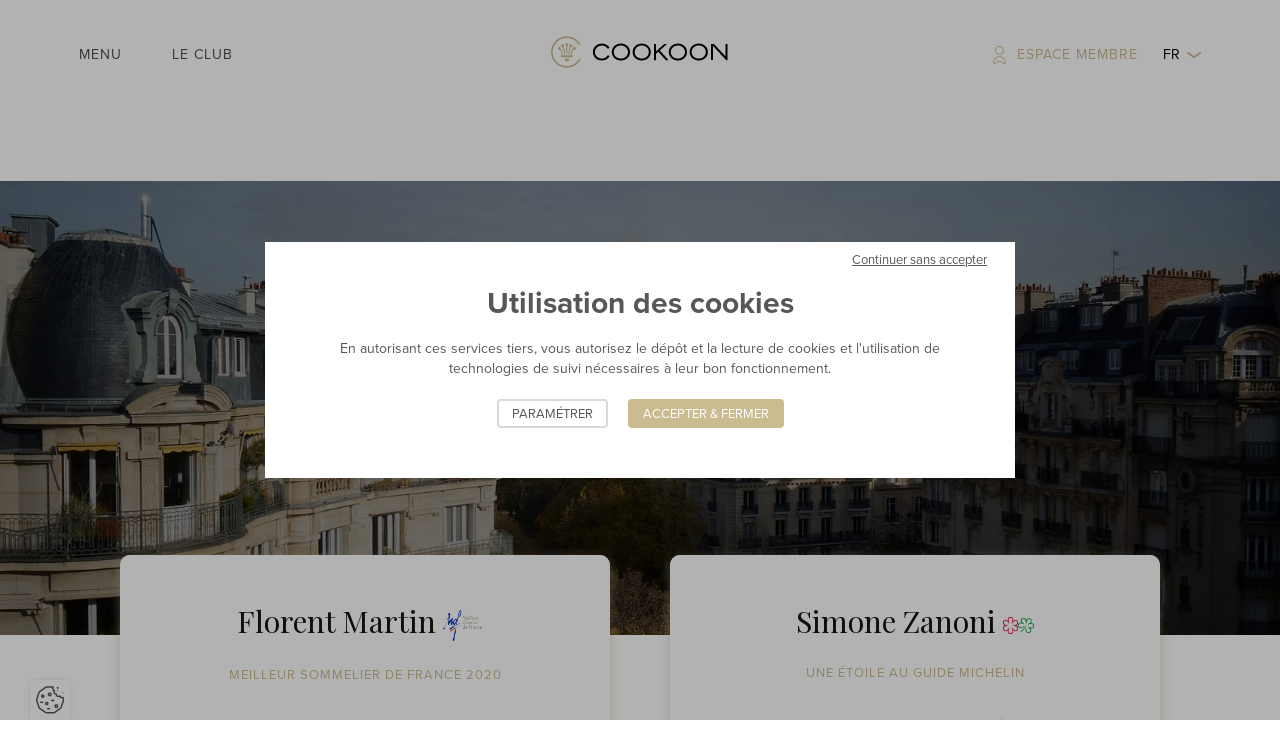

--- FILE ---
content_type: text/html; charset=UTF-8
request_url: https://cookoon.club/fr/les-artisans-cookoon
body_size: 43394
content:
<!DOCTYPE html>
<html lang="fr" class="viewer-element">
<head><meta charset="UTF-8"/><title>Les artisans du Cookoon Club</title><meta name="description" content="Les meilleurs chefs parisiens étoilés ou renommés et les sommeliers d&#039;exception"><link rel="alternate" href="https://cookoon.club/en/the-exceptional-craftsmen" hreflang="en"><link rel="alternate" href="https://cookoon.club/fr/les-artisans-cookoon" hreflang="fr"><meta name="robots" content="index, follow"><meta property="og:type" content="website"><meta property="og:url" content=" https://cookoon.club/fr/les-artisans-cookoon"><meta property="og:title" content="Les artisans du Cookoon Club"><meta property="og:description" content="Les meilleurs chefs parisiens étoilés ou renommés et les sommeliers d&#039;exception"><link rel="stylesheet" href="https://use.typekit.net/qux6une.css"><link rel="preload" href="/design/theme.css?site=1" as="style"><link rel="preload" href="/assets/default/stylesheets/app.css?asset_version=1739231299" as="style"><meta name="viewport" content="width=device-width, initial-scale=1"><link rel="icon" type="image/png" href="/files/favicon_17c3420fa49cf14161f0d70fa867815d.webp"/><link href="/design/theme.css?site=1" rel="stylesheet" media="all"><link href="/assets/default/stylesheets/app.css?asset_version=1739231299" rel="stylesheet" media="all"><link href="/fr/style/page46.css" rel="stylesheet" media="all"><script src="/assets/default/libs/aw-thirds.js?asset_version=1739231299"></script><script>
AwCookie.initialize({
    mode: "forced-choice",
    linkToDetails: '',
    dp: true,
        i18n: {
        
                                        
            },
    services: {
                        google_analytics_4: {
                            id: "G-S1C659X5JN"
                },
                        google_tag_manager: {
                            id: "G-S1C659X5JN"
                },
                        youtube: true,
                    }
});
</script></head><body class=""><a href="#role-main" class="sr-only sr-focusable speed-access">Accèder directement au contenu</a><div class="wrapper wrapper-front default"><header class="header" id="header" data-header><div class="header-wrapper"><button type="button" class="header-burger" data-header-burger ><span class="header-burger-inner"><i></i><i></i><i></i><i></i></span></button><div class="header-menu-container" data-header-container><div class="header-menu-inner" data-header-scroll><div class="header-menu-content"><ul class="header-menu-list header-menu-top"><li  data-header-menu            class="header-menu-element
                        "><a href="https://membre.cookoon.club/users/sign_in"
                                                     target="_self"  class="header-menu-link header-member">Espace membre</a></li></ul><ul class="header-menu-list header-menu-main"><li  data-header-menu            class="header-menu-element
                        "><a href="/fr/le-club"
                                data-header-burger-desktop
                                                     target="_self"  class="header-menu-link header-menu-burger">Menu</a></li><li  data-header-menu            class="header-menu-element
                         active"><a href="/fr/le-club/l-esprit"
                                                    class="header-menu-link  
                    "
                     data-header-hassubmenu>
                                                Le Club                </a><div class="header-burger-container" data-header-burger-container><div class="header-burger-content" data-header-scroll><ul  data-header-submenu><li class="header-menu-element" data-header-menu data-header-noevents><a href="/fr/evenements" class="header-menu-link   "  target="_self" >Événements</a></li><li class="header-menu-element" data-header-menu data-header-noevents><a href="/fr/les-artisans-cookoon" class="header-menu-link  active  "  target="_self" >Chefs &amp; sommeliers</a></li><li class="header-menu-element" data-header-menu data-header-noevents><a href="/fr/les-lieux-prives" class="header-menu-link   "  target="_self" >Lieux exclusifs</a></li><li class="header-menu-element" data-header-menu data-header-noevents><a href="/fr/le-magazine-cookoon" class="header-menu-link   "  target="_self" >Le Magazine</a></li></ul></div></div></li></ul></div></div></div><nav class="header-main-menu"><ul class="header-menu"><li  data-header-menu            class="header-menu-element
                        "><a href="/fr/le-club"
                                data-header-burger-desktop
                                                     target="_self"  class="header-menu-link header-menu-burger">Menu</a></li><li  data-header-menu            class="header-menu-element
                         active"><a href="/fr/le-club/l-esprit"
                                                    class="header-menu-link  
                    "
                     data-header-hassubmenu>
                                                Le Club                </a><div class="header-burger-container" data-header-burger-container><div class="header-burger-content" data-header-scroll><ul  data-header-submenu><li class="header-menu-element" data-header-menu data-header-noevents><a href="/fr/evenements" class="header-menu-link   "  target="_self" >Événements</a></li><li class="header-menu-element" data-header-menu data-header-noevents><a href="/fr/les-artisans-cookoon" class="header-menu-link  active  "  target="_self" >Chefs &amp; sommeliers</a></li><li class="header-menu-element" data-header-menu data-header-noevents><a href="/fr/les-lieux-prives" class="header-menu-link   "  target="_self" >Lieux exclusifs</a></li><li class="header-menu-element" data-header-menu data-header-noevents><a href="/fr/le-magazine-cookoon" class="header-menu-link   "  target="_self" >Le Magazine</a></li></ul></div></div></li></ul></nav><div class="header-logo"><a class="header-logo-wrapper" href="/fr/"><svg xmlns="http://www.w3.org/2000/svg" viewBox="0 0 1015.7 236" xml:space="preserve"><title>Retour à la page d&#039;accueil</title><path class="logo-text" d="M706.7,163.4c-2.6-0.4-5.3-0.6-7.9-1.2c-15-3.4-26.6-11.3-33-25.5c-9.9-21.9-1.7-51.5,27.4-61c16.5-5.3,32.6-3.7,47.1,6.2
            c13.1,9,19.2,21.9,18.8,37.6c-0.5,20.9-14.7,37-34.8,42.1c-2.9,0.7-6,1-9,1.5c-0.3,0.1-0.6,0.1-0.9,0.2
            C711.8,163.4,709.3,163.4,706.7,163.4z M748.4,118.3c-0.1-9.1-3.2-16.9-9.4-23.5c-15.1-16-42.8-15.5-57.6,0.7
            c-15.3,16.8-10.5,44.5,11.6,54.2c9.1,4,18.6,4.6,28.2,2.3C737.6,148,748.3,134.7,748.4,118.3z M401.8,163.4c-2.2-0.3-4.4-0.5-6.6-1
            c-15-3-26.8-10.6-33.7-24.5c-10.7-21.8-3-52.4,26.8-62.2c16.4-5.4,32.5-3.8,47,6.1c13.9,9.5,19.9,23.1,18.9,39.8
            c-1.3,19.8-15.1,35.1-34.7,40c-3,0.8-6.1,1-9.1,1.5c-0.3,0.1-0.6,0.1-0.9,0.2C406.9,163.4,404.3,163.4,401.8,163.4z M406.1,82.9
            c-10.7,0.3-19.1,3.5-26,9.2c-18.8,15.7-15.8,45.1,5.8,56.4c10.5,5.5,21.7,6.1,33,2.7c25.3-7.8,30.8-35.9,18.3-52.9
            C429.1,87.4,417.8,83,406.1,82.9z M818.1,163.4c-2.2-0.3-4.4-0.5-6.6-1c-15.2-3.1-27.1-10.7-33.9-24.9
            c-10.4-21.7-2.7-51.6,26.3-61.5c16.6-5.6,32.8-4.2,47.5,5.7c14.1,9.5,20.2,23.3,19,40.2c-1.3,19-14.4,34.3-33.7,39.5
            c-3.3,0.9-6.7,1.2-10,1.8c-0.3,0.1-0.6,0.1-0.9,0.2C823.2,163.4,820.6,163.4,818.1,163.4z M819.8,153.1c7.1,0,11.7-0.7,16.1-2.2
            c25.4-8.4,32.3-40.2,12.6-58.1c-6.7-6.1-14.8-9.2-23.8-9.8c-11.7-0.7-22,2.7-30.4,10.9c-14.7,14.2-13.8,37.7,1.8,50.5
            C803.6,150.7,812.4,153.1,819.8,153.1z M513.1,163.4c-2.2-0.3-4.3-0.5-6.5-1c-14.6-2.9-26.3-10.2-33.3-23.6
            c-11.2-21.5-4.1-52.7,25.8-62.9c14.9-5.1,29.8-4.2,43.7,3.5c15.6,8.7,23.2,22.3,22.8,40.2c-0.4,19.9-13.4,36-33,41.6
            c-3.5,1-7.1,1.4-10.7,2c-0.3,0.1-0.6,0.1-0.9,0.2C518.4,163.4,515.8,163.4,513.1,163.4z M555,117.3c0-7.4-2.7-15-8.3-21.4
            c-13.9-16-39.6-17.4-55.8-3.2c-18.5,16.1-14.7,45.3,7.2,56.2c9.5,4.7,19.5,5.4,29.8,3C544.3,147.9,554.9,134.7,555,117.3z
            M255.9,121.2c0.3,2.2,0.5,4.3,1,6.5c3.2,14.9,11.5,25.6,25.6,31.5c9.2,3.8,18.9,4.8,28.7,3.5c10.7-1.4,19.9-5.8,27.5-13.6
            c2.7-2.8,4.9-5.9,6.7-9.4c-3.2-1.6-6.3-3.1-9.4-4.7c-0.2,0.3-0.4,0.5-0.5,0.7c-9.8,15.1-27.1,21.7-45.7,15.1
            c-23-8.3-28.5-34.1-17.7-50.5c8.2-12.6,23.3-19.1,39.5-16.2c9.7,1.7,17,6.9,22.8,14.6c1.3,1.7,1.3,1.7,3.4,0.8
            c2.5-1.1,5-2.2,7.5-3.3c-4-7.6-12-15-20.6-18.9c-13.4-6.1-27-5.8-40.4-0.5c-14.2,5.7-23.6,16-27.2,31.1c-0.5,2.2-0.8,4.4-1.1,6.6
            C255.9,116.6,255.9,118.9,255.9,121.2z M888,161.5c3.6,0,7,0,10.6,0c0-25.3,0-50.5,0-75.9c0.5,0.5,0.7,0.8,1,1.1
            c22.7,24.7,45.4,49.5,68.1,74.2c0.3,0.3,0.6,0.7,0.9,0.7c2.3,0.1,4.6,0,6.9,0c0-29,0-57.9,0-86.7c-3.5,0-7,0-10.6,0
            c0,22,0,44,0,66.3c-0.5-0.6-0.7-0.9-1-1.2c-12.1-13-24.1-25.9-36.2-38.9c-7.9-8.5-15.8-17-23.7-25.5c-0.3-0.3-0.8-0.7-1.2-0.8
            c-4.9-0.1-9.8,0-14.8,0C888,103.7,888,132.6,888,161.5z M652.6,74.8c-4.9,0-9.5,0-14.1,0c-0.4,0-0.9,0.4-1.2,0.7
            c-14.1,12.5-28.3,25-42.4,37.5c-0.3,0.3-0.6,0.5-1.2,1c0-13.2,0-26.1,0-39c-3.6,0-7,0-10.5,0c0,28.9,0,57.7,0,86.6c3.5,0,7,0,10.5,0
            c0-0.5,0-1,0-1.5c0-10.5,0-21,0-31.5c0-0.8,0.2-1.4,0.9-1.9c3.4-3,6.8-6.1,10.2-9.1c0.3-0.2,0.5-0.4,0.8-0.6
            c0.2,0.2,0.3,0.3,0.4,0.4c13.1,14.5,26.2,29.1,39.2,43.6c0.5,0.5,1,0.8,1.7,0.8c4.2,0,8.3,0,12.5,0c0.3,0,0.7,0,1.2-0.1
            c-15.7-17.4-31.2-34.6-46.9-51.9C626.6,97.9,639.5,86.4,652.6,74.8z"/><path class="logo-illustration" fill="#cabb90" d="M183.5,152.7c2.5,1.3,5,2.6,7.5,4c-15.8,31.1-51.2,51.1-89.6,44.2C63.1,194,34,161.3,32.5,121.5C31,81.8,56.7,47,95.1,36.9
            c37.8-10,76,7.3,94.5,40.2c-2.5,1.2-5.1,2.5-7.6,3.7c-16-25.3-38.7-38.7-68.9-37.8c-21.1,0.6-38.9,9.4-53,25.1
            c-28.5,31.9-24.9,81.3,8.5,108.6c18.4,15,39.7,20.2,63,15.5C155,187.2,172,173.5,183.5,152.7z M142.4,134.5c0.9-5.6,2.2-11.2,4-16.6
            c1.2-3.3,2.4-6.6,4.5-9.5c2-2.7,4.7-3.9,7.5-3c1.2,0.4,2,0,2.8-0.6c0.5-0.4,1-0.9,1.4-1.3c2.8-3.4,2.2-8.6-1.2-11.4
            c-3.5-2.8-8.6-2.4-11.4,1.1c-0.3,0.3-0.5,1-0.4,1.3c1.3,3,0.4,5.5-1.4,8.1c-1.6,2.3-3.3,4.7-4.5,7.3c-2.5,5.3-3.9,11-5,16.8
            c-0.6,3-1,6-1.5,8.9c-13.9,0-27.8,0-41.4,0c-1.2-5.4-2.1-10.7-3.4-15.9c-1.5-6-3.5-11.8-7.4-16.7c-0.6-0.8-1.1-1.6-1.6-2.5
            c-1-1.9-1.1-3.8-0.3-5.8c0.2-0.4,0-1.1-0.3-1.4c-2-2.5-5.4-3.5-8.5-2.6c-3.1,0.9-5.5,3.7-5.8,6.9c-0.3,3.2,1.3,6.5,4.1,7.9
            c0.4,0.2,0.9,0.3,1.3,0.1c2.9-0.9,5.4-0.3,7.2,2c1.4,1.7,2.5,3.7,3.4,5.7c2.3,4.9,3.7,10.1,4.8,15.4c0.5,2.2,0.9,4.5,1.3,6.9
            c-0.4,0-0.7,0.1-0.9,0.1c-3.1-0.3-4.6,2.2-4.9,4.4c-0.4,2.7,1.7,5.4,4.3,5.4c18.2,0,36.4,0,54.6,0c0.8,0,1.7-0.4,2.4-0.9
            c1.6-1.2,2.3-3.7,1.6-5.6c-0.7-2.2-2.1-3.2-4.6-3.3c-0.2,0-0.5,0-0.8,0C142.3,135.1,142.3,134.8,142.4,134.5z M118.9,127.4
            c0.1-12.6,0.3-25.2,0.4-37.9c0-2.8,1.2-4.9,3.7-6.2c0.4-0.2,0.8-0.7,1-1.1c1.4-3.2,0.2-7.2-2.6-9.3c-3-2.3-7.1-2.3-10,0
            c-2.8,2.2-3.9,6.2-2.6,9.4c0.2,0.4,0.5,0.8,0.8,1c2.8,1.4,3.9,3.7,3.9,6.7c0.1,11.1,0.2,22.1,0.3,33.2c0,1.9,0,3.7,0,5.6
            c0.4,0,0.6,0.1,0.8,0.1c1.3,0,2.6,0,4.1,0C118.8,128.3,118.9,127.9,118.9,127.4z M106.8,124.5c-0.6-11.3-2-22.3-6.1-33
            c-0.9-2.4-0.4-4.5,1.1-6.5c0.3-0.5,0.6-1.1,0.5-1.7c-0.3-3.4-3.1-6.3-6.4-7c-3.6-0.7-7.1,0.9-8.9,4c-1.7,3.1-1.2,6.9,1.2,9.4
            c0.3,0.3,0.8,0.6,1.2,0.6c3.1,0.3,5.1,1.8,6.2,4.7c3.2,8.1,4.7,16.6,5.5,25.3c0.2,2.8,0.4,5.6,0.6,8.4c1.7,0,3.4,0,5.2,0
            C107,127.3,106.9,125.9,106.8,124.5z M131.5,127.1c0.5-5.5,0.9-11,1.5-16.4c0.7-5.4,2.1-10.6,4.1-15.7c1.1-2.7,3.1-4.2,6.1-4.5
            c0.4,0,0.9-0.3,1.2-0.6c2.4-2.5,2.9-6.3,1.3-9.4c-1.7-3.2-5.3-4.9-8.9-4.1c-3.3,0.7-6,3.7-6.3,7c0,0.5,0.1,1.2,0.5,1.6
            c1.6,2,2,4.2,1.2,6.6c-0.9,2.8-1.9,5.7-2.6,8.6c-1.8,7-2.4,14.2-2.9,21.4c-0.1,2.4-0.2,4.8-0.3,7.2c1.8,0,3.5,0,5.2,0
            C131.4,128.2,131.4,127.6,131.5,127.1z M125.8,165.5c1.6-1.1,2.8-2.5,2.9-4.6c0.2-2.3-0.9-4-2.7-5.3c-2.2-1.6-4.7-2.2-7.4-2.5
            c-4-0.3-8,0-11.5,2.3c-2,1.3-3.2,3.2-2.9,5.7c0.3,2,1.5,3.4,3.1,4.5c2.8,1.8,5.9,2.3,9.1,2.3C119.8,168,123,167.4,125.8,165.5z"/></svg></a></div><nav class="header-top-menu"><ul class="header-menu"><li  data-header-menu            class="header-menu-element
                        "><a href="https://membre.cookoon.club/users/sign_in"
                                                     target="_self"  class="header-menu-link header-member">Espace membre</a></li><li><label class="header-lang"><select class="header-lang-select" data-header-lang><option value="/en/the-exceptional-craftsmen">EN</option><option value="/fr/les-artisans-cookoon" selected>FR</option></select></label></li></ul></nav></div></header><main class="container-fluid page-content-cms" id="role-main" role="main"><div class="mega-row cms-row " style="background-repeat:no-repeat;background-position:center;"   ><div class="container"
                    ><div class="row"><div class="col col-sm-12"></div></div></div></div><div class="mega-row cms-row vertical-spacing-top" style="background-repeat:no-repeat;background-position:center;"   ><div class="container"
                    ><div class="row"><div class="col col-sm-12"><div class="cards
      noresize"
     style=""    ><div class="cards-banner"><div class="cards-banner-media"><div class="cards-banner-image"><img loading="lazy" src="/files/resize/inside/1700-1700-r0009171_cd34b88952813a2220d8cc033ee3e564.webp" alt=""></div></div><div class="cards-banner-inner"><div class="cards-banner-content wysiwyg"><h1 class="title-lvl-1" style="text-align: center;">En cuisine &amp; en salle</h1><div class="double-bean" style="text-align: center;" contenteditable="false"><svg xmlns="http://www.w3.org/2000/svg" viewbox="0 0 43.4 39.5"><path class="bean-bottom" fill="transparent" stroke="#CABB90" d="M41.6,33.4c0,11-8.9-2.5-19.9-2.5S1.8,44.4,1.8,33.4c0-11,8.9-19.9,19.9-19.9 C32.7,13.5,41.6,22.4,41.6,33.4C41.6,33.4,41.6,33.4,41.6,33.4z"></path><path class="bean-top" fill="transparent" stroke="#CABB90" d="M41.6,6.1c0-11-8.9,2.5-19.9,2.5S1.8-4.9,1.8,6.1c0,11,8.9,19.9,19.9,19.9 C32.7,26,41.6,17.1,41.6,6.1C41.6,6.1,41.6,6.1,41.6,6.1z"></path></svg></div><h2 class="title-upper" style="text-align: center;">D&Eacute;COUVREZ UN APER&Ccedil;U DES ARTISANS &Eacute;TOIL&Eacute;S OU RENOMM&Eacute;S COOKOON</h2></div></div></div><div class="cards-wrapper"><div class="cards-list"><div class="cards-element"><div class="cards-card"><div class="cards-card-wrapper"><div class="cards-card-content wysiwyg"><h3 class="title-lvl-3" style="text-align: center;">Florent Martin&nbsp;<img src="/files/logo-mofbrun_7338c85fa9159b08bf2d7279d33489ca.png" alt="" width="50" height="31" /></h3><p class="title-upper" style="text-align: center;">meilleur sommelier de france 2020</p><p class="title-upper" style="text-align: center;"><span style="font-size: 8pt;">directeur de la sommellerie au peninsula paris</span></p><div class="double-bean" contenteditable="false"><svg xmlns="http://www.w3.org/2000/svg" viewbox="0 0 43.4 39.5"><path class="bean-bottom" fill="transparent" stroke="#CABB90" d="M41.6,33.4c0,11-8.9-2.5-19.9-2.5S1.8,44.4,1.8,33.4c0-11,8.9-19.9,19.9-19.9 C32.7,13.5,41.6,22.4,41.6,33.4C41.6,33.4,41.6,33.4,41.6,33.4z"></path><path class="bean-top" fill="transparent" stroke="#CABB90" d="M41.6,6.1c0-11-8.9,2.5-19.9,2.5S1.8-4.9,1.8,6.1c0,11,8.9,19.9,19.9,19.9 C32.7,26,41.6,17.1,41.6,6.1C41.6,6.1,41.6,6.1,41.6,6.1z"></path></svg></div><p class="title-upper"><img src="/files/capture-d-e-cran-2023-05-23-a-12-18-00_f53b4226f800a7905777db74cb26a973.18.00.png" width="900" height="600" caption="false" /></p><p class="title-upper" style="text-align: center;"></p><p class="title-upper" style="text-align: center;"><a href="https://membre.cookoon.club/" class="button">Reserver</a></p></div></div></div></div><div class="cards-element"><div class="cards-card"><div class="cards-card-wrapper"><div class="cards-card-content wysiwyg"><h3 class="title-lvl-3" style="text-align: center;">Simone Zanoni&nbsp;<img src="/files/michelinstar-svg_20633a1044a47805a98ee05f0184fa68.svg.png" alt="" width="15" height="16" /><img src="/files/68172b735c5e4cf6a4d25a25884c28d2-green-star-transparent_7b3d7bdc06d06d5e4065caabdde82da0.png" alt="" width="16" height="15" /></h3><p class="title-upper" style="text-align: center;">UNE &Eacute;TOILE AU GUIDE MICHELIN</p><p class="title-upper" style="text-align: center;"><span style="font-size: 8pt;">CHEF DU RESTAURANT "LE GEORGE" &Agrave; PARIS</span></p><div class="double-bean" contenteditable="false"><svg xmlns="http://www.w3.org/2000/svg" viewbox="0 0 43.4 39.5"><path class="bean-bottom" fill="transparent" stroke="#CABB90" d="M41.6,33.4c0,11-8.9-2.5-19.9-2.5S1.8,44.4,1.8,33.4c0-11,8.9-19.9,19.9-19.9 C32.7,13.5,41.6,22.4,41.6,33.4C41.6,33.4,41.6,33.4,41.6,33.4z"></path><path class="bean-top" fill="transparent" stroke="#CABB90" d="M41.6,6.1c0-11-8.9,2.5-19.9,2.5S1.8-4.9,1.8,6.1c0,11,8.9,19.9,19.9,19.9 C32.7,26,41.6,17.1,41.6,6.1C41.6,6.1,41.6,6.1,41.6,6.1z"></path></svg></div><p class="title-upper" style="text-align: center;"><img src="/files/capture-d-e-cran-2023-05-23-a-12-11-25_8539fbff9ea56d2044a30f37d06d5b05.11.25.png" width="900" height="600" caption="false" /></p><p class="title-upper" style="text-align: center;"></p><p class="title-upper" style="text-align: center;"><a href="https://membre.cookoon.club/" class="button">SUR DEMANDE</a></p></div></div></div></div><div class="cards-element"><div class="cards-card"><div class="cards-card-wrapper"><div class="cards-card-content wysiwyg"><h3 class="title-lvl-3" style="text-align: center;">&nbsp;Sylvestre Wahid&nbsp;<img src="/files/michelinstar-svg_20633a1044a47805a98ee05f0184fa68.svg.png" alt="" width="15" height="16" /><img src="/files/michelinstar-svg_20633a1044a47805a98ee05f0184fa68.svg.png" width="15" height="17" /></h3><p class="title-upper" style="text-align: center;">DEUX ETOILES AU GUIDE MICHELIN</p><p class="title-upper" style="text-align: center;"><span style="font-size: 8pt;">chef "les grandes alpes" &Agrave; courchevel - France</span></p><div class="double-bean" contenteditable="false"><svg xmlns="http://www.w3.org/2000/svg" viewbox="0 0 43.4 39.5"><path class="bean-bottom" fill="transparent" stroke="#CABB90" d="M41.6,33.4c0,11-8.9-2.5-19.9-2.5S1.8,44.4,1.8,33.4c0-11,8.9-19.9,19.9-19.9 C32.7,13.5,41.6,22.4,41.6,33.4C41.6,33.4,41.6,33.4,41.6,33.4z"></path><path class="bean-top" fill="transparent" stroke="#CABB90" d="M41.6,6.1c0-11-8.9,2.5-19.9,2.5S1.8-4.9,1.8,6.1c0,11,8.9,19.9,19.9,19.9 C32.7,26,41.6,17.1,41.6,6.1C41.6,6.1,41.6,6.1,41.6,6.1z"></path></svg></div><p class="title-upper"><img src="/files/capture-d-e-cran-2023-05-23-a-12-10-03_37541874831b75bdec90392cfa9e294e.10.03.png" width="900" height="600" caption="false" /></p><p class="title-upper" style="text-align: center;"></p><p class="title-upper" style="text-align: center;"><a href="https://membre.cookoon.club/" class="button">SUR DEMANDE</a></p></div></div></div></div><div class="cards-element"><div class="cards-card"><div class="cards-card-wrapper"><div class="cards-card-content wysiwyg"><h3 class="title-lvl-3" style="text-align: center;">Gabriele Del Carlo<img src="/files/capture-d-e-cran-2023-06-21-a-15-32-49_14f1b7c43454002f24307c509459abf6.32.49.png" alt="" width="14" height="14" /></h3><p class="title-upper" style="text-align: center;">MEILLEUR SOMMELIER D'ITALIE 2011 &amp; 2017</p><p class="title-upper" style="text-align: center;"><span style="font-size: 8pt;">DIRECTEUR EUROPE SOMMELLERIE ROYAL MONCEAU</span></p><div class="double-bean" contenteditable="false"><svg xmlns="http://www.w3.org/2000/svg" viewbox="0 0 43.4 39.5"><path class="bean-bottom" fill="transparent" stroke="#CABB90" d="M41.6,33.4c0,11-8.9-2.5-19.9-2.5S1.8,44.4,1.8,33.4c0-11,8.9-19.9,19.9-19.9 C32.7,13.5,41.6,22.4,41.6,33.4C41.6,33.4,41.6,33.4,41.6,33.4z"></path><path class="bean-top" fill="transparent" stroke="#CABB90" d="M41.6,6.1c0-11-8.9,2.5-19.9,2.5S1.8-4.9,1.8,6.1c0,11,8.9,19.9,19.9,19.9 C32.7,26,41.6,17.1,41.6,6.1C41.6,6.1,41.6,6.1,41.6,6.1z"></path></svg></div><p class="title-upper"><img src="/files/capture-d-e-cran-2023-05-23-a-12-10-38_801c95e194afb55daa850d763cf5f2b2.10.38.png" width="900" height="600" caption="false" /></p><p class="title-upper" style="text-align: center;"></p><p class="title-upper" style="text-align: center;"><a href="https://membre.cookoon.club/" class="button">ReserveR</a></p></div></div></div></div><div class="cards-element"><div class="cards-card"><div class="cards-card-wrapper"><div class="cards-card-content wysiwyg"><h3 class="title-lvl-3" style="text-align: center;">Kelly Rangama&nbsp;<img src="/files/michelinstar-svg_20633a1044a47805a98ee05f0184fa68.svg.png" alt="" width="15" height="16" /></h3><p class="title-upper" style="text-align: center;">UNE &Eacute;TOILE AU GUIDE MICHELIN</p><p class="title-upper" style="text-align: center;">CHEF DU RESTAURANT "LE Faham" &Agrave; PARIS</p><div class="double-bean" contenteditable="false"><svg xmlns="http://www.w3.org/2000/svg" viewbox="0 0 43.4 39.5"><path class="bean-bottom" fill="transparent" stroke="#CABB90" d="M41.6,33.4c0,11-8.9-2.5-19.9-2.5S1.8,44.4,1.8,33.4c0-11,8.9-19.9,19.9-19.9 C32.7,13.5,41.6,22.4,41.6,33.4C41.6,33.4,41.6,33.4,41.6,33.4z"></path><path class="bean-top" fill="transparent" stroke="#CABB90" d="M41.6,6.1c0-11-8.9,2.5-19.9,2.5S1.8-4.9,1.8,6.1c0,11,8.9,19.9,19.9,19.9 C32.7,26,41.6,17.1,41.6,6.1C41.6,6.1,41.6,6.1,41.6,6.1z"></path></svg></div><p class="title-upper" style="text-align: center;"><img src="/files/a500c95a-6694-4f23-ab90-365e03296628_aab612cf8ed06afb11dda548e0220b46.jpg" width="749" height="1124" caption="false" /></p><p class="title-upper" style="text-align: center;"></p><p class="title-upper" style="text-align: center;"><a href="https://membre.cookoon.club/" class="button">r&eacute;server</a></p></div></div></div></div><div class="cards-element"><div class="cards-card"><div class="cards-card-wrapper"><div class="cards-card-content wysiwyg"><h3 class="title-lvl-3" style="text-align: center;">&nbsp;Thibaut Spiwack&nbsp;<img src="/files/michelinstar-svg_20633a1044a47805a98ee05f0184fa68.svg.png" alt="" width="15" height="16" /><img src="/files/68172b735c5e4cf6a4d25a25884c28d2-green-star-transparent_7b3d7bdc06d06d5e4065caabdde82da0.png" alt="" width="16" height="15" /></h3><p class="title-upper" style="text-align: center;"><span style="letter-spacing: 0.0625rem;">UNE &Eacute;TOILE AU GUIDE MICHELIN</span></p><p class="title-upper" style="text-align: center;"><span style="font-size: 8pt; letter-spacing: 0.0625rem;">chef DE "anona" &Agrave; paris</span></p><div class="double-bean" contenteditable="false"><svg xmlns="http://www.w3.org/2000/svg" viewbox="0 0 43.4 39.5"><path class="bean-bottom" fill="transparent" stroke="#CABB90" d="M41.6,33.4c0,11-8.9-2.5-19.9-2.5S1.8,44.4,1.8,33.4c0-11,8.9-19.9,19.9-19.9 C32.7,13.5,41.6,22.4,41.6,33.4C41.6,33.4,41.6,33.4,41.6,33.4z"></path><path class="bean-top" fill="transparent" stroke="#CABB90" d="M41.6,6.1c0-11-8.9,2.5-19.9,2.5S1.8-4.9,1.8,6.1c0,11,8.9,19.9,19.9,19.9 C32.7,26,41.6,17.1,41.6,6.1C41.6,6.1,41.6,6.1,41.6,6.1z"></path></svg></div><p class="title-upper"><img src="/files/capture-d-e-cran-2023-05-23-a-12-11-39_784a8994037964125265f03dd7bc1cf1.11.39.png" width="900" height="600" caption="false" /></p><p class="title-upper" style="text-align: center;"></p><p class="title-upper" style="text-align: center;"><a href="https://membre.cookoon.club/" class="button">ReserveR</a></p></div></div></div></div><div class="cards-element"><div class="cards-card"><div class="cards-card-wrapper"><div class="cards-card-content wysiwyg"><h3 class="title-lvl-3" style="text-align: center;">Hugo Bourny&nbsp;<img src="/files/michelinstar-svg_20633a1044a47805a98ee05f0184fa68.svg.png" alt="" width="15" height="16" /></h3><p class="title-upper" style="text-align: center;">UNE &Eacute;TOILE AU GUIDE MICHELIN</p><p class="title-upper" style="text-align: center;"><span style="font-size: 8pt;">chef de "Lucas Carton" &Agrave; paris</span></p><div class="double-bean" contenteditable="false"><svg xmlns="http://www.w3.org/2000/svg" viewbox="0 0 43.4 39.5"><path class="bean-bottom" fill="transparent" stroke="#CABB90" d="M41.6,33.4c0,11-8.9-2.5-19.9-2.5S1.8,44.4,1.8,33.4c0-11,8.9-19.9,19.9-19.9 C32.7,13.5,41.6,22.4,41.6,33.4C41.6,33.4,41.6,33.4,41.6,33.4z"></path><path class="bean-top" fill="transparent" stroke="#CABB90" d="M41.6,6.1c0-11-8.9,2.5-19.9,2.5S1.8-4.9,1.8,6.1c0,11,8.9,19.9,19.9,19.9 C32.7,26,41.6,17.1,41.6,6.1C41.6,6.1,41.6,6.1,41.6,6.1z"></path></svg></div><p class="title-upper"><img src="/files/capture-d-e-cran-2023-05-23-a-12-11-05_886959e79b5933f867ffd9b0aa4681e7.11.05.png" width="900" height="600" caption="false" /></p><p class="title-upper" style="text-align: center;"></p><p class="title-upper" style="text-align: center;"><a href="https://membre.cookoon.club/" class="button">reserveR</a></p></div></div></div></div><div class="cards-element"><div class="cards-card"><div class="cards-card-wrapper"><div class="cards-card-content wysiwyg"><h3 class="title-lvl-3" style="text-align: center;">Chiho Kanzaki&nbsp;<img src="/files/michelinstar-svg_20633a1044a47805a98ee05f0184fa68.svg.png" alt="" width="15" height="16" /></h3><p class="title-upper" style="text-align: center;">UNE &Eacute;TOILE AU GUIDE MICHELIN</p><p class="title-upper" style="text-align: center;"><span style="font-size: 8pt;">Ancienne chefFE DU "virtus" &Agrave; paris</span></p><div class="double-bean" contenteditable="false"><svg xmlns="http://www.w3.org/2000/svg" viewbox="0 0 43.4 39.5"><path class="bean-bottom" fill="transparent" stroke="#CABB90" d="M41.6,33.4c0,11-8.9-2.5-19.9-2.5S1.8,44.4,1.8,33.4c0-11,8.9-19.9,19.9-19.9 C32.7,13.5,41.6,22.4,41.6,33.4C41.6,33.4,41.6,33.4,41.6,33.4z"></path><path class="bean-top" fill="transparent" stroke="#CABB90" d="M41.6,6.1c0-11-8.9,2.5-19.9,2.5S1.8-4.9,1.8,6.1c0,11,8.9,19.9,19.9,19.9 C32.7,26,41.6,17.1,41.6,6.1C41.6,6.1,41.6,6.1,41.6,6.1z"></path></svg></div><p class="title-upper"><img src="/files/capture-d-e-cran-2023-05-23-a-12-11-50_fe4837cfa3bec6b150220a3d9cb766d8.11.50.png" width="900" height="600" caption="false" /></p><p class="title-upper" style="text-align: center;"></p><p class="title-upper" style="text-align: center;"><a href="https://membre.cookoon.club/" class="button">ReSERVER</a></p></div></div></div></div><div class="cards-element"><div class="cards-card"><div class="cards-card-wrapper"><div class="cards-card-content wysiwyg"><h3 class="title-lvl-3" style="text-align: center;">&nbsp;Julia Sedefdjian&nbsp;<img src="/files/michelinstar-svg_20633a1044a47805a98ee05f0184fa68.svg.png" alt="" width="15" height="16" /></h3><p class="title-upper" style="text-align: center;">UNE &Eacute;TOILE AU GUIDE MICHELIN</p><p class="title-upper" style="text-align: center;"><span style="font-size: 8pt;">cheffe DE "ba&iuml;eta" &Agrave; paris</span></p><div class="double-bean" contenteditable="false"><svg xmlns="http://www.w3.org/2000/svg" viewbox="0 0 43.4 39.5"><path class="bean-bottom" fill="transparent" stroke="#CABB90" d="M41.6,33.4c0,11-8.9-2.5-19.9-2.5S1.8,44.4,1.8,33.4c0-11,8.9-19.9,19.9-19.9 C32.7,13.5,41.6,22.4,41.6,33.4C41.6,33.4,41.6,33.4,41.6,33.4z"></path><path class="bean-top" fill="transparent" stroke="#CABB90" d="M41.6,6.1c0-11-8.9,2.5-19.9,2.5S1.8-4.9,1.8,6.1c0,11,8.9,19.9,19.9,19.9 C32.7,26,41.6,17.1,41.6,6.1C41.6,6.1,41.6,6.1,41.6,6.1z"></path></svg></div><p class="title-upper"><img src="/files/capture-d-e-cran-2023-05-23-a-12-09-49_44b7e103d1e5ec37697900b4278ded21.09.49.png" width="900" height="600" caption="false" /></p><p class="title-upper" style="text-align: center;"></p><p class="title-upper" style="text-align: center;"><a href="https://membre.cookoon.club/" class="button">reserveR</a></p></div></div></div></div><div class="cards-element"><div class="cards-card"><div class="cards-card-wrapper"><div class="cards-card-content wysiwyg"><h3 class="title-lvl-3" style="text-align: center;">Joris Noblet</h3><p class="title-upper" style="text-align: center;">Chef priv&eacute; &agrave; Paris&nbsp;</p><p class="title-upper" style="text-align: center;"><span style="font-size: 8pt;">ancien sous-chef au restaurant le v***</span></p><div class="double-bean" contenteditable="false"><svg xmlns="http://www.w3.org/2000/svg" viewbox="0 0 43.4 39.5"><path class="bean-bottom" fill="transparent" stroke="#CABB90" d="M41.6,33.4c0,11-8.9-2.5-19.9-2.5S1.8,44.4,1.8,33.4c0-11,8.9-19.9,19.9-19.9 C32.7,13.5,41.6,22.4,41.6,33.4C41.6,33.4,41.6,33.4,41.6,33.4z"></path><path class="bean-top" fill="transparent" stroke="#CABB90" d="M41.6,6.1c0-11-8.9,2.5-19.9,2.5S1.8-4.9,1.8,6.1c0,11,8.9,19.9,19.9,19.9 C32.7,26,41.6,17.1,41.6,6.1C41.6,6.1,41.6,6.1,41.6,6.1z"></path></svg></div><p class="title-upper"><img src="/files/capture-d-e-cran-2023-05-23-a-12-10-15_bac291c3f3536f6b2427de5e79d358f8.10.15.png" width="900" height="600" caption="false" /></p><p class="title-upper" style="text-align: center;"></p><p class="title-upper" style="text-align: center;"><a href="https://membre.cookoon.club/" class="button">reserveR</a></p></div></div></div></div><div class="cards-element"><div class="cards-card"><div class="cards-card-wrapper"><div class="cards-card-content wysiwyg"><h3 class="title-lvl-3" style="text-align: center;">Alessandra Montagne</h3><p class="title-upper" style="text-align: center;">Cheffe franco-br&eacute;silienne</p><p class="title-upper" style="text-align: center;"><span style="font-size: 8pt;">cheffe de "nosso" &agrave; paris</span></p><div class="double-bean" contenteditable="false"><svg xmlns="http://www.w3.org/2000/svg" viewbox="0 0 43.4 39.5"><path class="bean-bottom" fill="transparent" stroke="#CABB90" d="M41.6,33.4c0,11-8.9-2.5-19.9-2.5S1.8,44.4,1.8,33.4c0-11,8.9-19.9,19.9-19.9 C32.7,13.5,41.6,22.4,41.6,33.4C41.6,33.4,41.6,33.4,41.6,33.4z"></path><path class="bean-top" fill="transparent" stroke="#CABB90" d="M41.6,6.1c0-11-8.9,2.5-19.9,2.5S1.8-4.9,1.8,6.1c0,11,8.9,19.9,19.9,19.9 C32.7,26,41.6,17.1,41.6,6.1C41.6,6.1,41.6,6.1,41.6,6.1z"></path></svg></div><p class="title-upper"><img src="/files/capture-d-e-cran-2023-06-09-a-11-24-46_857caabfa4ffff83d4d1577d7da53f9f.24.46.png" width="900" height="600" caption="false" /></p><p class="title-upper" style="text-align: center;"></p><p class="title-upper" style="text-align: center;"><a href="https://membre.cookoon.club/" class="button">reserveR</a></p></div></div></div></div><div class="cards-element"><div class="cards-card"><div class="cards-card-wrapper"><div class="cards-card-content wysiwyg"><h3 class="title-lvl-3" style="text-align: center;">Cl&eacute;ment Vergeat</h3><p class="title-upper" style="text-align: center;">Ancien candidat top chef</p><p class="title-upper" style="text-align: center;"><span style="font-size: 8pt;">chef de "trac&eacute;" &agrave; paris</span></p><div class="double-bean" contenteditable="false"><svg xmlns="http://www.w3.org/2000/svg" viewbox="0 0 43.4 39.5"><path class="bean-bottom" fill="transparent" stroke="#CABB90" d="M41.6,33.4c0,11-8.9-2.5-19.9-2.5S1.8,44.4,1.8,33.4c0-11,8.9-19.9,19.9-19.9 C32.7,13.5,41.6,22.4,41.6,33.4C41.6,33.4,41.6,33.4,41.6,33.4z"></path><path class="bean-top" fill="transparent" stroke="#CABB90" d="M41.6,6.1c0-11-8.9,2.5-19.9,2.5S1.8-4.9,1.8,6.1c0,11,8.9,19.9,19.9,19.9 C32.7,26,41.6,17.1,41.6,6.1C41.6,6.1,41.6,6.1,41.6,6.1z"></path></svg></div><p class="title-upper"><img src="/files/capture-d-e-cran-2023-06-09-a-11-11-43_812f649975383798b52caba74e37c502.11.43.png" width="900" height="600" caption="false" /></p><p class="title-upper" style="text-align: center;"></p><p class="title-upper" style="text-align: center;"><a href="https://membre.cookoon.club/" class="button">reserveR</a></p></div></div></div></div><div class="cards-element"><div class="cards-card"><div class="cards-card-wrapper"><div class="cards-card-content wysiwyg"><h3 class="title-lvl-3" style="text-align: center;">&nbsp;Elis Bond</h3><p class="title-upper" style="text-align: center;">ANCIEN Candidat top chef</p><p class="title-upper" style="text-align: center;"><span style="font-size: 8pt;">Chef DE "mi kwabo" &Agrave; paris</span></p><div class="double-bean" contenteditable="false"><svg xmlns="http://www.w3.org/2000/svg" viewbox="0 0 43.4 39.5"><path class="bean-bottom" fill="transparent" stroke="#CABB90" d="M41.6,33.4c0,11-8.9-2.5-19.9-2.5S1.8,44.4,1.8,33.4c0-11,8.9-19.9,19.9-19.9 C32.7,13.5,41.6,22.4,41.6,33.4C41.6,33.4,41.6,33.4,41.6,33.4z"></path><path class="bean-top" fill="transparent" stroke="#CABB90" d="M41.6,6.1c0-11-8.9,2.5-19.9,2.5S1.8-4.9,1.8,6.1c0,11,8.9,19.9,19.9,19.9 C32.7,26,41.6,17.1,41.6,6.1C41.6,6.1,41.6,6.1,41.6,6.1z"></path></svg></div><p class="title-upper"><img src="/files/capture-d-e-cran-2023-05-23-a-12-09-38_3fd25f9cf312cc20ca6eb982208e129d.09.38.png" width="900" height="600" caption="false" /></p><p></p><p class="title-upper" style="text-align: center;"><a href="https://membre.cookoon.club/" class="button">reserveR</a></p></div></div></div></div><div class="cards-element"><div class="cards-card"><div class="cards-card-wrapper"><div class="cards-card-content wysiwyg"><h3 class="title-lvl-3" style="text-align: center;">Margot Cingala</h3><p class="title-upper" style="text-align: center;">ancienne cheffe de la r&eacute;serve**</p><p class="title-upper" style="text-align: center;"><span style="font-size: 8pt;">cheffe de "Dana" &agrave; paris</span></p><div class="double-bean" contenteditable="false"><svg xmlns="http://www.w3.org/2000/svg" viewbox="0 0 43.4 39.5"><path class="bean-bottom" fill="transparent" stroke="#CABB90" d="M41.6,33.4c0,11-8.9-2.5-19.9-2.5S1.8,44.4,1.8,33.4c0-11,8.9-19.9,19.9-19.9 C32.7,13.5,41.6,22.4,41.6,33.4C41.6,33.4,41.6,33.4,41.6,33.4z"></path><path class="bean-top" fill="transparent" stroke="#CABB90" d="M41.6,6.1c0-11-8.9,2.5-19.9,2.5S1.8-4.9,1.8,6.1c0,11,8.9,19.9,19.9,19.9 C32.7,26,41.6,17.1,41.6,6.1C41.6,6.1,41.6,6.1,41.6,6.1z"></path></svg></div><p class="title-upper"><img src="/files/capture-d-e-cran-2023-06-09-a-11-33-11_48f08a81845c35864f80b40e1b064ca9.33.11.png" width="900" height="600" caption="false" /></p><p class="title-upper" style="text-align: center;"></p><p class="title-upper" style="text-align: center;"><a href="https://membre.cookoon.club/" class="button">reserveR</a></p></div></div></div></div><div class="cards-element"><div class="cards-card"><div class="cards-card-wrapper"><div class="cards-card-content wysiwyg"><h3 class="title-lvl-3" style="text-align: center;">Bruno Aubin</h3><p class="title-upper" style="text-align: center;">ancien candidat top chef</p><p class="title-upper" style="text-align: center;"><span style="font-size: 8pt;">chef du "narcisse blanc" &agrave; paris</span></p><div class="double-bean" contenteditable="false"><svg xmlns="http://www.w3.org/2000/svg" viewbox="0 0 43.4 39.5"><path class="bean-bottom" fill="transparent" stroke="#CABB90" d="M41.6,33.4c0,11-8.9-2.5-19.9-2.5S1.8,44.4,1.8,33.4c0-11,8.9-19.9,19.9-19.9 C32.7,13.5,41.6,22.4,41.6,33.4C41.6,33.4,41.6,33.4,41.6,33.4z"></path><path class="bean-top" fill="transparent" stroke="#CABB90" d="M41.6,6.1c0-11-8.9,2.5-19.9,2.5S1.8-4.9,1.8,6.1c0,11,8.9,19.9,19.9,19.9 C32.7,26,41.6,17.1,41.6,6.1C41.6,6.1,41.6,6.1,41.6,6.1z"></path></svg></div><p class="title-upper"><img src="/files/capture-d-e-cran-2023-06-09-a-11-42-46_f664cff4cf939f1330a14cf9518ef660.42.46.png" width="900" height="600" caption="false" /></p><p class="title-upper" style="text-align: center;"></p><p class="title-upper" style="text-align: center;"><a href="https://membre.cookoon.club/" class="button">reserveR</a></p></div></div></div></div><div class="cards-element"><div class="cards-card"><div class="cards-card-wrapper"><div class="cards-card-content wysiwyg"><h3 class="title-lvl-3" style="text-align: center;">Renaud Ramamourty</h3><p class="title-upper" style="text-align: center;">ancien candidat top chef</p><p class="title-upper" style="text-align: center;"><span style="font-size: 8pt;">Ancien chef de "petrossian" &agrave; paris</span></p><div class="double-bean" contenteditable="false"><svg xmlns="http://www.w3.org/2000/svg" viewbox="0 0 43.4 39.5"><path class="bean-bottom" fill="transparent" stroke="#CABB90" d="M41.6,33.4c0,11-8.9-2.5-19.9-2.5S1.8,44.4,1.8,33.4c0-11,8.9-19.9,19.9-19.9 C32.7,13.5,41.6,22.4,41.6,33.4C41.6,33.4,41.6,33.4,41.6,33.4z"></path><path class="bean-top" fill="transparent" stroke="#CABB90" d="M41.6,6.1c0-11-8.9,2.5-19.9,2.5S1.8-4.9,1.8,6.1c0,11,8.9,19.9,19.9,19.9 C32.7,26,41.6,17.1,41.6,6.1C41.6,6.1,41.6,6.1,41.6,6.1z"></path></svg></div><p class="title-upper"><img src="/files/capture-d-e-cran-2023-06-09-a-11-15-19_48a7407613ee664548079b2e19091f73.15.19.png" width="900" height="600" caption="false" /></p><p class="title-upper" style="text-align: center;"></p><p class="title-upper" style="text-align: center;"><a href="https://membre.cookoon.club/" class="button">reserveR</a></p></div></div></div></div><div class="cards-element"><div class="cards-card"><div class="cards-card-wrapper"><div class="cards-card-content wysiwyg"><h3 class="title-lvl-3" style="text-align: center;">Nathan Helo</h3><p class="title-upper" style="text-align: center;">ancien sous-chef de l'orangerie**</p><p class="title-upper" style="text-align: center;"><span style="font-size: 8pt;">chef de "dupin" &agrave; paris</span></p><div class="double-bean" contenteditable="false"><svg xmlns="http://www.w3.org/2000/svg" viewbox="0 0 43.4 39.5"><path class="bean-bottom" fill="transparent" stroke="#CABB90" d="M41.6,33.4c0,11-8.9-2.5-19.9-2.5S1.8,44.4,1.8,33.4c0-11,8.9-19.9,19.9-19.9 C32.7,13.5,41.6,22.4,41.6,33.4C41.6,33.4,41.6,33.4,41.6,33.4z"></path><path class="bean-top" fill="transparent" stroke="#CABB90" d="M41.6,6.1c0-11-8.9,2.5-19.9,2.5S1.8-4.9,1.8,6.1c0,11,8.9,19.9,19.9,19.9 C32.7,26,41.6,17.1,41.6,6.1C41.6,6.1,41.6,6.1,41.6,6.1z"></path></svg></div><p class="title-upper"><img src="/files/capture-d-e-cran-2023-06-09-a-11-41-08_64efff79b86069d23057932839432354.41.08.png" width="900" height="600" caption="false" /></p><p class="title-upper" style="text-align: center;"></p><p class="title-upper" style="text-align: center;"><a href="https://membre.cookoon.club/" class="button">reserver</a></p></div></div></div></div></div></div></div></div></div></div></div><div class="mega-row cms-row vertical-spacing" style="background-repeat:no-repeat;background-position:center;"   ><div class="container"
                    ><div class="row"><div class="col col-sm-12"></div></div></div></div></main><div class="global-footer"><div class="mega-row cms-row mega-row--no-space"><div class="container-fluid"><div class="row"><div class="col col-sm-6"><div class="cta
    "
        ><a href="/fr/les-avantages-et-adhesion/devenir-hote"   class="cta-wrapper"><div class="cta-media"><div class="cta-image"><img loading="lazy" src="/files/resize/inside/800-800-capture-d-e-cran-2022-03-15-a-10-19-08_2e0009f7b58edfc979a88bd54a6b730e.webp" alt="Cookoon"></div></div><div class="cta-container"><div class="cta-content"><p class="cta-title">Devenir hôte Cookoon</p></div></div></a></div></div><div class="col col-sm-6"><div class="cta
    "
        ><a href="/fr/les-avantages-et-adhesion/devenir-chef"   class="cta-wrapper"><div class="cta-media"><div class="cta-image"><img loading="lazy" src="/files/resize/inside/800-800-cookoon-2022-saywho-jeanpicon-dsc5013-copie_14206f06cb276df968f381d4140cd276.webp" alt="Cookoon"></div></div><div class="cta-container"><div class="cta-content"><p class="cta-title">Devenir chef Cookoon</p></div></div></a></div></div></div></div></div><footer class="footer" id="footer"><div class="footer-wrapper"><div class="footer-logo"><div class="footer-logo-wrapper"><img loading="lazy" src="/files/resize/inside/300-auto-logo_d830140449d93a1045ffa069dcfd652b.webp" alt="COOKOON"></div></div><div class="footer-menu"><li  data-header-menu            class="footer-menu-element
                        "><a href="/fr/qui-sommes-nous"
                                                     target="_self"  class="footer-menu-link ">Qui sommes-nous ?</a></li><li  data-header-menu            class="footer-menu-element
                        "><a href="/fr/nous-contacter"
                                                     target="_self"  class="footer-menu-link ">Nous contacter</a></li><li  data-header-menu            class="footer-menu-element
                        "><a href="/fr/les-membres/les-investisseurs"
                                                     target="_self"  class="footer-menu-link ">Investisseurs</a></li><li  data-header-menu            class="footer-menu-element
                        "><a href="/fr/presse"
                                                     target="_self"  class="footer-menu-link ">Presse</a></li><li  data-header-menu            class="footer-menu-element
                        "><a href="/fr/conditions-generales"
                                                     target="_self"  class="footer-menu-link ">Conditions générales</a></li><li  data-header-menu            class="footer-menu-element
                        "><a href="/fr/politique-de-confidentialite"
                                                     target="_self"  class="footer-menu-link ">Politique de confidentialité</a></li><li  data-header-menu            class="footer-menu-element
                        "><a href="/fr/guide-de-bonnes-pratiques-sanitaires"
                                                     target="_self"  class="footer-menu-link ">Politique sanitaire</a></li><li  data-header-menu            class="footer-menu-element
                        "><a href="/fr/votre-demande-d-evenement"
                                                     target="_self"  class="footer-menu-link ">Événements</a></li></div><div class="footer-social"><div class="footer-social-container"><p class="footer-social-title">La newsletter</p><form class="footer-social-newsletter" data-mods="newsletter" action="/fr/newsletter/subscribe"><div class="form-group"><input type="email" class="footer-social-input" placeholder="Votre email" required><button type="submit" class="footer-social-button">S&#039;inscrire</button></div><p class="footer-social-newsletter-error" data-newsletter-error></p><p class="footer-social-newsletter-message" data-newsletter-success></p></form></div><ul class="footer-social-list"><li class="footer-social-element" data-header-menu data-header-noevents><a href="https://www.linkedin.com/company/cookoonclub/" class="footer-social-link" target="_blank" rel="noopener noreferrer"><i class="ico ico-linkedin" aria-hidden="true"></i>LinkedIn
    </a></li><li class="footer-social-element" data-header-menu data-header-noevents><a href="https://www.instagram.com/cookoonclub/?hl=fr" class="footer-social-link" target="_blank" rel="noopener noreferrer"><i class="ico ico-instagram" aria-hidden="true"></i>Instagram
    </a></li></ul></div></div></footer></div></div><script src="/bundles/fosjsrouting/js/router.js?asset_version=1739231299"></script><script src="/fr/js/routing.json?callback=fos.Router.setData&amp;asset_version=1739231299"></script><script src="/bundles/bazingajstranslation/js/translator.min.js?asset_version=1739231299"></script><script src="/translations?asset_version=1739231299&amp;locales=fr"></script><script></script><script src="/assets/default/javascripts/app.js?asset_version=1739231299"></script></body></html>

--- FILE ---
content_type: text/css; charset=UTF-8
request_url: https://cookoon.club/design/theme.css?site=1
body_size: 313
content:

.viewer-element .page-content-front {
    }

.viewer-element .article-last .carousel-element-button:before {
    z-index: -1;
}
.viewer-element .article-last-wrapper .carousel-element-button {
    top: 39% !important;
}
.viewer-element .article-last-wrapper .carousel-element-button.carousel-element-button--next {
    right: -10px !important;
}
.viewer-element .article-last-wrapper .carousel-element-button.carousel-element-button--prev {
    left: -10px !important;
}

--- FILE ---
content_type: text/css
request_url: https://cookoon.club/assets/default/stylesheets/app.css?asset_version=1739231299
body_size: 195633
content:
@import url(https://fonts.googleapis.com/css2?family=Playfair+Display:wght@200;400;600&display=swap);@font-face{display:swap;font-family:icons;font-style:normal;font-weight:400;src:url(../fonts/icons.eot?asset_version=10b2eb8d544e9);src:url(../fonts/icons.eot?asset_version=10b2eb8d544e9#iefix) format("embedded-opentype"),url(../fonts/icons.woff?asset_version=10b2eb8d544e9) format("woff"),url(../fonts/icons.ttf?asset_version=10b2eb8d544e9) format("truetype"),url(../fonts/icons.svg?asset_version=10b2eb8d544e9#icons) format("svg")}.ico.ico-arrow-left:before{content:""}.ico.ico-arrow-left:before,.ico.ico-arrow-right:before{word-wrap:normal;speak:none;-moz-osx-font-smoothing:grayscale;-webkit-font-smoothing:antialiased;display:inline-block;font-family:icons;font-style:normal;font-variant:normal;font-weight:400;line-height:1;text-transform:none}.ico.ico-arrow-right:before{content:""}.ico.ico-check:before{content:""}.ico.ico-check:before,.ico.ico-chevron-bottom-light:before{word-wrap:normal;speak:none;-moz-osx-font-smoothing:grayscale;-webkit-font-smoothing:antialiased;display:inline-block;font-family:icons;font-style:normal;font-variant:normal;font-weight:400;line-height:1;text-transform:none}.ico.ico-chevron-bottom-light:before{content:""}.ico.ico-chevron-left-light:before{content:""}.ico.ico-chevron-left-light:before,.ico.ico-chevron-right-light:before{word-wrap:normal;speak:none;-moz-osx-font-smoothing:grayscale;-webkit-font-smoothing:antialiased;display:inline-block;font-family:icons;font-style:normal;font-variant:normal;font-weight:400;line-height:1;text-transform:none}.ico.ico-chevron-right-light:before{content:""}.ico.ico-chevron-right-medium:before{content:""}.ico.ico-chevron-right-medium:before,.ico.ico-cross:before{word-wrap:normal;speak:none;-moz-osx-font-smoothing:grayscale;-webkit-font-smoothing:antialiased;display:inline-block;font-family:icons;font-style:normal;font-variant:normal;font-weight:400;line-height:1;text-transform:none}.ico.ico-cross:before{content:""}.ico.ico-facebook:before{content:""}.ico.ico-facebook:before,.ico.ico-google-plus:before{word-wrap:normal;speak:none;-moz-osx-font-smoothing:grayscale;-webkit-font-smoothing:antialiased;display:inline-block;font-family:icons;font-style:normal;font-variant:normal;font-weight:400;line-height:1;text-transform:none}.ico.ico-google-plus:before{content:""}.ico.ico-instagram:before{content:""}.ico.ico-instagram:before,.ico.ico-linkedin:before{word-wrap:normal;speak:none;-moz-osx-font-smoothing:grayscale;-webkit-font-smoothing:antialiased;display:inline-block;font-family:icons;font-style:normal;font-variant:normal;font-weight:400;line-height:1;text-transform:none}.ico.ico-linkedin:before{content:""}.ico.ico-pinterest:before{content:""}.ico.ico-pinterest:before,.ico.ico-profil:before{word-wrap:normal;speak:none;-moz-osx-font-smoothing:grayscale;-webkit-font-smoothing:antialiased;display:inline-block;font-family:icons;font-style:normal;font-variant:normal;font-weight:400;line-height:1;text-transform:none}.ico.ico-profil:before{content:""}.ico.ico-tiktok:before{content:""}.ico.ico-tiktok:before,.ico.ico-tumblr:before{word-wrap:normal;speak:none;-moz-osx-font-smoothing:grayscale;-webkit-font-smoothing:antialiased;display:inline-block;font-family:icons;font-style:normal;font-variant:normal;font-weight:400;line-height:1;text-transform:none}.ico.ico-tumblr:before{content:""}.ico.ico-twitter:before{content:""}.ico.ico-twitter:before,.ico.ico-viadeo:before{word-wrap:normal;speak:none;-moz-osx-font-smoothing:grayscale;-webkit-font-smoothing:antialiased;display:inline-block;font-family:icons;font-style:normal;font-variant:normal;font-weight:400;line-height:1;text-transform:none}.ico.ico-viadeo:before{content:""}.ico.ico-vimeo:before{content:""}.ico.ico-vimeo:before,.ico.ico-weibo:before{word-wrap:normal;speak:none;-moz-osx-font-smoothing:grayscale;-webkit-font-smoothing:antialiased;display:inline-block;font-family:icons;font-style:normal;font-variant:normal;font-weight:400;line-height:1;text-transform:none}.ico.ico-weibo:before{content:""}.ico.ico-youtube:before{word-wrap:normal;speak:none;-moz-osx-font-smoothing:grayscale;-webkit-font-smoothing:antialiased;content:"";display:inline-block;font-family:icons;font-style:normal;font-variant:normal;font-weight:400;line-height:1;text-transform:none}:root{--base-font-size:18px;--transition-duration:0.3s;--transition-timing-function:cubic-bezier(0.19,1,0.22,1);--zoom-icon-background:rgba(25,41,56,.94);--zoom-icon-color:#cabb90;--lightbox-background:rgba(0,0,0,.85);--lightbox-z-index:1337;--caption-background:rgba(0,0,0,.8);--caption-color:#eee;--counter-background:transparent;--counter-color:#cabb90;--button-background:transparent;--button-navigation-background:rgba(0,0,0,.5);--button-color:#cabb90;--loader-color:#cabb90;--slide-max-height:calc(100vh - 2.77778em);--slide-max-width:100vw}@keyframes loaderAnimation{0%{transform:translateX(-50%) translateY(-50%) rotate(0deg)}to{transform:translateX(-50%) translateY(-50%) rotate(1turn)}}.viewer-element{/*! Source: https://github.com/h5bp/html5-boilerplate/blob/master/src/css/main.css */}@media print{.viewer-element *,.viewer-element :after,.viewer-element :before{background:transparent!important;box-shadow:none!important;color:#000!important;text-shadow:none!important}.viewer-element a,.viewer-element a:visited{text-decoration:underline}.viewer-element a[href]:after{content:" (" attr(href) ")"}.viewer-element abbr[title]:after{content:" (" attr(title) ")"}.viewer-element a[href^="#"]:after,.viewer-element a[href^="javascript:"]:after{content:""}.viewer-element blockquote,.viewer-element pre{border:1px solid #999;page-break-inside:avoid}.viewer-element thead{display:table-header-group}.viewer-element img,.viewer-element tr{page-break-inside:avoid}.viewer-element img{max-width:100%!important}.viewer-element h2,.viewer-element h3,.viewer-element p{orphans:3;widows:3}.viewer-element h2,.viewer-element h3{page-break-after:avoid}.viewer-element .navbar{display:none}.viewer-element .btn>.caret,.viewer-element .dropup>.btn>.caret{border-top-color:#000!important}.viewer-element .label{border:1px solid #000}.viewer-element .table{border-collapse:collapse!important}.viewer-element .table td,.viewer-element .table th{background-color:#fff!important}.viewer-element .table-bordered td,.viewer-element .table-bordered th{border:1px solid #ddd!important}}.viewer-element *,.viewer-element :after,.viewer-element :before{-webkit-box-sizing:border-box;-moz-box-sizing:border-box;box-sizing:border-box}.viewer-element html{-webkit-tap-highlight-color:rgba(0,0,0,0);font-size:10px}.viewer-element body{background-color:#fff;color:#333;font-family:Helvetica Neue,Helvetica,Arial,sans-serif;font-size:14px;line-height:1.428571429}.viewer-element button,.viewer-element input,.viewer-element select,.viewer-element textarea{font-family:inherit;font-size:inherit;line-height:inherit}.viewer-element a{color:#337ab7}.viewer-element a:focus,.viewer-element a:hover{color:#23527c;text-decoration:underline}.viewer-element a:focus{outline:5px auto -webkit-focus-ring-color;outline-offset:-2px}.viewer-element figure{margin:0}.viewer-element img{vertical-align:middle}.viewer-element .img-responsive{display:block;height:auto;max-width:100%}.viewer-element .img-rounded{border-radius:6px}.viewer-element .img-thumbnail{background-color:#fff;border:1px solid #ddd;border-radius:4px;display:inline-block;height:auto;line-height:1.428571429;max-width:100%;padding:4px;-webkit-transition:all .2s ease-in-out;-o-transition:all .2s ease-in-out;transition:all .2s ease-in-out}.viewer-element .img-circle{border-radius:50%}.viewer-element hr{border:0;border-top:1px solid #eee;margin-bottom:20px;margin-top:20px}.viewer-element .sr-only{clip:rect(0,0,0,0);border:0;height:1px;margin:-1px;overflow:hidden;padding:0;position:absolute;width:1px}.viewer-element .sr-only-focusable:active,.viewer-element .sr-only-focusable:focus{clip:auto;height:auto;margin:0;overflow:visible;position:static;width:auto}.viewer-element [role=button]{cursor:pointer}.viewer-element .h1,.viewer-element .h2,.viewer-element .h3,.viewer-element .h4,.viewer-element .h5,.viewer-element .h6,.viewer-element h1,.viewer-element h2,.viewer-element h3,.viewer-element h4,.viewer-element h5,.viewer-element h6{color:inherit;font-family:inherit;font-weight:500;line-height:1.1}.viewer-element .h1 .small,.viewer-element .h1 small,.viewer-element .h2 .small,.viewer-element .h2 small,.viewer-element .h3 .small,.viewer-element .h3 small,.viewer-element .h4 .small,.viewer-element .h4 small,.viewer-element .h5 .small,.viewer-element .h5 small,.viewer-element .h6 .small,.viewer-element .h6 small,.viewer-element h1 .small,.viewer-element h1 small,.viewer-element h2 .small,.viewer-element h2 small,.viewer-element h3 .small,.viewer-element h3 small,.viewer-element h4 .small,.viewer-element h4 small,.viewer-element h5 .small,.viewer-element h5 small,.viewer-element h6 .small,.viewer-element h6 small{color:#777;font-weight:400;line-height:1}.viewer-element .h1,.viewer-element .h2,.viewer-element .h3,.viewer-element h1,.viewer-element h2,.viewer-element h3{margin-bottom:10px;margin-top:20px}.viewer-element .h1 .small,.viewer-element .h1 small,.viewer-element .h2 .small,.viewer-element .h2 small,.viewer-element .h3 .small,.viewer-element .h3 small,.viewer-element h1 .small,.viewer-element h1 small,.viewer-element h2 .small,.viewer-element h2 small,.viewer-element h3 .small,.viewer-element h3 small{font-size:65%}.viewer-element .h4,.viewer-element .h5,.viewer-element .h6,.viewer-element h4,.viewer-element h5,.viewer-element h6{margin-bottom:10px;margin-top:10px}.viewer-element .h4 .small,.viewer-element .h4 small,.viewer-element .h5 .small,.viewer-element .h5 small,.viewer-element .h6 .small,.viewer-element .h6 small,.viewer-element h4 .small,.viewer-element h4 small,.viewer-element h5 .small,.viewer-element h5 small,.viewer-element h6 .small,.viewer-element h6 small{font-size:75%}.viewer-element .h1,.viewer-element h1{font-size:36px}.viewer-element .h2,.viewer-element h2{font-size:30px}.viewer-element .h3,.viewer-element h3{font-size:24px}.viewer-element .h4,.viewer-element h4{font-size:18px}.viewer-element .h5,.viewer-element h5{font-size:14px}.viewer-element .h6,.viewer-element h6{font-size:12px}.viewer-element p{margin:0 0 10px}.viewer-element .lead{font-size:16px;font-weight:300;line-height:1.4;margin-bottom:20px}@media(min-width:768px){.viewer-element .lead{font-size:21px}}.viewer-element .small,.viewer-element small{font-size:85%}.viewer-element .mark,.viewer-element mark{background-color:#fcf8e3;padding:.2em}.viewer-element .text-left{text-align:left}.viewer-element .text-right{text-align:right}.viewer-element .text-center{text-align:center}.viewer-element .text-justify{text-align:justify}.viewer-element .text-nowrap{white-space:nowrap}.viewer-element .text-lowercase{text-transform:lowercase}.viewer-element .initialism,.viewer-element .text-uppercase{text-transform:uppercase}.viewer-element .text-capitalize{text-transform:capitalize}.viewer-element .text-muted{color:#777}.viewer-element .text-primary{color:#337ab7}.viewer-element a.text-primary:focus,.viewer-element a.text-primary:hover{color:#286090}.viewer-element .text-success{color:#3c763d}.viewer-element a.text-success:focus,.viewer-element a.text-success:hover{color:#2b542c}.viewer-element .text-info{color:#31708f}.viewer-element a.text-info:focus,.viewer-element a.text-info:hover{color:#245269}.viewer-element .text-warning{color:#8a6d3b}.viewer-element a.text-warning:focus,.viewer-element a.text-warning:hover{color:#66512c}.viewer-element .text-danger{color:#a94442}.viewer-element a.text-danger:focus,.viewer-element a.text-danger:hover{color:#843534}.viewer-element .bg-primary{background-color:#337ab7;color:#fff}.viewer-element a.bg-primary:focus,.viewer-element a.bg-primary:hover{background-color:#286090}.viewer-element .bg-success{background-color:#dff0d8}.viewer-element a.bg-success:focus,.viewer-element a.bg-success:hover{background-color:#c1e2b3}.viewer-element .bg-info{background-color:#d9edf7}.viewer-element a.bg-info:focus,.viewer-element a.bg-info:hover{background-color:#afd9ee}.viewer-element .bg-warning{background-color:#fcf8e3}.viewer-element a.bg-warning:focus,.viewer-element a.bg-warning:hover{background-color:#f7ecb5}.viewer-element .bg-danger{background-color:#f2dede}.viewer-element a.bg-danger:focus,.viewer-element a.bg-danger:hover{background-color:#e4b9b9}.viewer-element .page-header{border-bottom:1px solid #eee;margin:40px 0 20px;padding-bottom:9px}.viewer-element ol,.viewer-element ul{margin-bottom:10px;margin-top:0}.viewer-element ol ol,.viewer-element ol ul,.viewer-element ul ol,.viewer-element ul ul{margin-bottom:0}.viewer-element .list-inline,.viewer-element .list-unstyled{list-style:none;padding-left:0}.viewer-element .list-inline{margin-left:-5px}.viewer-element .list-inline>li{display:inline-block;padding-left:5px;padding-right:5px}.viewer-element dl{margin-bottom:20px;margin-top:0}.viewer-element dd,.viewer-element dt{line-height:1.428571429}.viewer-element dt{font-weight:700}.viewer-element dd{margin-left:0}.viewer-element .dl-horizontal dd:after,.viewer-element .dl-horizontal dd:before{content:" ";display:table}.viewer-element .dl-horizontal dd:after{clear:both}@media(min-width:768px){.viewer-element .dl-horizontal dt{clear:left;float:left;overflow:hidden;text-align:right;text-overflow:ellipsis;white-space:nowrap;width:160px}.viewer-element .dl-horizontal dd{margin-left:180px}}.viewer-element abbr[data-original-title],.viewer-element abbr[title]{cursor:help}.viewer-element .initialism{font-size:90%}.viewer-element blockquote{border-left:5px solid #eee;font-size:17.5px;margin:0 0 20px;padding:10px 20px}.viewer-element blockquote ol:last-child,.viewer-element blockquote p:last-child,.viewer-element blockquote ul:last-child{margin-bottom:0}.viewer-element blockquote .small,.viewer-element blockquote footer,.viewer-element blockquote small{color:#777;display:block;font-size:80%;line-height:1.428571429}.viewer-element blockquote .small:before,.viewer-element blockquote footer:before,.viewer-element blockquote small:before{content:"— "}.viewer-element .blockquote-reverse,.viewer-element blockquote.pull-right{border-left:0;border-right:5px solid #eee;padding-left:0;padding-right:15px;text-align:right}.viewer-element .blockquote-reverse .small:before,.viewer-element .blockquote-reverse footer:before,.viewer-element .blockquote-reverse small:before,.viewer-element blockquote.pull-right .small:before,.viewer-element blockquote.pull-right footer:before,.viewer-element blockquote.pull-right small:before{content:""}.viewer-element .blockquote-reverse .small:after,.viewer-element .blockquote-reverse footer:after,.viewer-element .blockquote-reverse small:after,.viewer-element blockquote.pull-right .small:after,.viewer-element blockquote.pull-right footer:after,.viewer-element blockquote.pull-right small:after{content:" —"}.viewer-element address{font-style:normal;line-height:1.428571429;margin-bottom:20px}.viewer-element code,.viewer-element kbd,.viewer-element pre,.viewer-element samp{font-family:Menlo,Monaco,Consolas,Courier New,monospace}.viewer-element code{background-color:#f9f2f4;border-radius:4px;color:#c7254e;font-size:90%;padding:2px 4px}.viewer-element kbd{background-color:#333;border-radius:3px;box-shadow:inset 0 -1px 0 rgba(0,0,0,.25);color:#fff;font-size:90%;padding:2px 4px}.viewer-element kbd kbd{box-shadow:none;font-size:100%;font-weight:700;padding:0}.viewer-element pre{word-wrap:break-word;background-color:#f5f5f5;border:1px solid #ccc;border-radius:4px;color:#333;display:block;font-size:13px;line-height:1.428571429;margin:0 0 10px;padding:9.5px;word-break:break-all}.viewer-element pre code{background-color:transparent;border-radius:0;color:inherit;font-size:inherit;padding:0;white-space:pre-wrap}.viewer-element .pre-scrollable{max-height:340px;overflow-y:scroll}.viewer-element .container{padding-left:15px;padding-right:15px}.viewer-element .container:after,.viewer-element .container:before{content:" ";display:table}.viewer-element .container:after{clear:both}@media(min-width:768px){.viewer-element .container{width:750px}}@media(min-width:992px){.viewer-element .container{width:970px}}@media(min-width:1200px){.viewer-element .container{width:1170px}}.viewer-element .container-fluid{margin-left:auto;margin-right:auto;padding-left:15px;padding-right:15px}.viewer-element .container-fluid:after,.viewer-element .container-fluid:before{content:" ";display:table}.viewer-element .container-fluid:after{clear:both}.viewer-element .row{margin-left:-15px;margin-right:-15px}.viewer-element .row:after,.viewer-element .row:before{content:" ";display:table}.viewer-element .row:after{clear:both}.viewer-element .row-no-gutters{margin-left:0;margin-right:0}.viewer-element .row-no-gutters [class*=col-]{padding-left:0;padding-right:0}.viewer-element .col-lg-1,.viewer-element .col-lg-10,.viewer-element .col-lg-11,.viewer-element .col-lg-12,.viewer-element .col-lg-2,.viewer-element .col-lg-3,.viewer-element .col-lg-4,.viewer-element .col-lg-5,.viewer-element .col-lg-6,.viewer-element .col-lg-7,.viewer-element .col-lg-8,.viewer-element .col-lg-9,.viewer-element .col-md-1,.viewer-element .col-md-10,.viewer-element .col-md-11,.viewer-element .col-md-12,.viewer-element .col-md-2,.viewer-element .col-md-3,.viewer-element .col-md-4,.viewer-element .col-md-5,.viewer-element .col-md-6,.viewer-element .col-md-7,.viewer-element .col-md-8,.viewer-element .col-md-9,.viewer-element .col-sm-1,.viewer-element .col-sm-10,.viewer-element .col-sm-11,.viewer-element .col-sm-12,.viewer-element .col-sm-2,.viewer-element .col-sm-3,.viewer-element .col-sm-4,.viewer-element .col-sm-5,.viewer-element .col-sm-6,.viewer-element .col-sm-7,.viewer-element .col-sm-8,.viewer-element .col-sm-9,.viewer-element .col-xs-1,.viewer-element .col-xs-10,.viewer-element .col-xs-11,.viewer-element .col-xs-12,.viewer-element .col-xs-2,.viewer-element .col-xs-3,.viewer-element .col-xs-4,.viewer-element .col-xs-5,.viewer-element .col-xs-6,.viewer-element .col-xs-7,.viewer-element .col-xs-8,.viewer-element .col-xs-9{min-height:1px;padding-left:15px;padding-right:15px;position:relative}.viewer-element .col-xs-1,.viewer-element .col-xs-10,.viewer-element .col-xs-11,.viewer-element .col-xs-12,.viewer-element .col-xs-2,.viewer-element .col-xs-3,.viewer-element .col-xs-4,.viewer-element .col-xs-5,.viewer-element .col-xs-6,.viewer-element .col-xs-7,.viewer-element .col-xs-8,.viewer-element .col-xs-9{float:left}.viewer-element .col-xs-1{width:8.3333333333%}.viewer-element .col-xs-2{width:16.6666666667%}.viewer-element .col-xs-3{width:25%}.viewer-element .col-xs-4{width:33.3333333333%}.viewer-element .col-xs-5{width:41.6666666667%}.viewer-element .col-xs-6{width:50%}.viewer-element .col-xs-7{width:58.3333333333%}.viewer-element .col-xs-8{width:66.6666666667%}.viewer-element .col-xs-9{width:75%}.viewer-element .col-xs-10{width:83.3333333333%}.viewer-element .col-xs-11{width:91.6666666667%}.viewer-element .col-xs-12{width:100%}.viewer-element .col-xs-pull-0{right:auto}.viewer-element .col-xs-pull-1{right:8.3333333333%}.viewer-element .col-xs-pull-2{right:16.6666666667%}.viewer-element .col-xs-pull-3{right:25%}.viewer-element .col-xs-pull-4{right:33.3333333333%}.viewer-element .col-xs-pull-5{right:41.6666666667%}.viewer-element .col-xs-pull-6{right:50%}.viewer-element .col-xs-pull-7{right:58.3333333333%}.viewer-element .col-xs-pull-8{right:66.6666666667%}.viewer-element .col-xs-pull-9{right:75%}.viewer-element .col-xs-pull-10{right:83.3333333333%}.viewer-element .col-xs-pull-11{right:91.6666666667%}.viewer-element .col-xs-pull-12{right:100%}.viewer-element .col-xs-push-0{left:auto}.viewer-element .col-xs-push-1{left:8.3333333333%}.viewer-element .col-xs-push-2{left:16.6666666667%}.viewer-element .col-xs-push-3{left:25%}.viewer-element .col-xs-push-4{left:33.3333333333%}.viewer-element .col-xs-push-5{left:41.6666666667%}.viewer-element .col-xs-push-6{left:50%}.viewer-element .col-xs-push-7{left:58.3333333333%}.viewer-element .col-xs-push-8{left:66.6666666667%}.viewer-element .col-xs-push-9{left:75%}.viewer-element .col-xs-push-10{left:83.3333333333%}.viewer-element .col-xs-push-11{left:91.6666666667%}.viewer-element .col-xs-push-12{left:100%}.viewer-element .col-xs-offset-0{margin-left:0}.viewer-element .col-xs-offset-1{margin-left:8.3333333333%}.viewer-element .col-xs-offset-2{margin-left:16.6666666667%}.viewer-element .col-xs-offset-3{margin-left:25%}.viewer-element .col-xs-offset-4{margin-left:33.3333333333%}.viewer-element .col-xs-offset-5{margin-left:41.6666666667%}.viewer-element .col-xs-offset-6{margin-left:50%}.viewer-element .col-xs-offset-7{margin-left:58.3333333333%}.viewer-element .col-xs-offset-8{margin-left:66.6666666667%}.viewer-element .col-xs-offset-9{margin-left:75%}.viewer-element .col-xs-offset-10{margin-left:83.3333333333%}.viewer-element .col-xs-offset-11{margin-left:91.6666666667%}.viewer-element .col-xs-offset-12{margin-left:100%}@media(min-width:768px){.viewer-element .col-sm-1,.viewer-element .col-sm-10,.viewer-element .col-sm-11,.viewer-element .col-sm-12,.viewer-element .col-sm-2,.viewer-element .col-sm-3,.viewer-element .col-sm-4,.viewer-element .col-sm-5,.viewer-element .col-sm-6,.viewer-element .col-sm-7,.viewer-element .col-sm-8,.viewer-element .col-sm-9{float:left}.viewer-element .col-sm-1{width:8.3333333333%}.viewer-element .col-sm-2{width:16.6666666667%}.viewer-element .col-sm-3{width:25%}.viewer-element .col-sm-4{width:33.3333333333%}.viewer-element .col-sm-5{width:41.6666666667%}.viewer-element .col-sm-6{width:50%}.viewer-element .col-sm-7{width:58.3333333333%}.viewer-element .col-sm-8{width:66.6666666667%}.viewer-element .col-sm-9{width:75%}.viewer-element .col-sm-10{width:83.3333333333%}.viewer-element .col-sm-11{width:91.6666666667%}.viewer-element .col-sm-12{width:100%}.viewer-element .col-sm-pull-0{right:auto}.viewer-element .col-sm-pull-1{right:8.3333333333%}.viewer-element .col-sm-pull-2{right:16.6666666667%}.viewer-element .col-sm-pull-3{right:25%}.viewer-element .col-sm-pull-4{right:33.3333333333%}.viewer-element .col-sm-pull-5{right:41.6666666667%}.viewer-element .col-sm-pull-6{right:50%}.viewer-element .col-sm-pull-7{right:58.3333333333%}.viewer-element .col-sm-pull-8{right:66.6666666667%}.viewer-element .col-sm-pull-9{right:75%}.viewer-element .col-sm-pull-10{right:83.3333333333%}.viewer-element .col-sm-pull-11{right:91.6666666667%}.viewer-element .col-sm-pull-12{right:100%}.viewer-element .col-sm-push-0{left:auto}.viewer-element .col-sm-push-1{left:8.3333333333%}.viewer-element .col-sm-push-2{left:16.6666666667%}.viewer-element .col-sm-push-3{left:25%}.viewer-element .col-sm-push-4{left:33.3333333333%}.viewer-element .col-sm-push-5{left:41.6666666667%}.viewer-element .col-sm-push-6{left:50%}.viewer-element .col-sm-push-7{left:58.3333333333%}.viewer-element .col-sm-push-8{left:66.6666666667%}.viewer-element .col-sm-push-9{left:75%}.viewer-element .col-sm-push-10{left:83.3333333333%}.viewer-element .col-sm-push-11{left:91.6666666667%}.viewer-element .col-sm-push-12{left:100%}.viewer-element .col-sm-offset-0{margin-left:0}.viewer-element .col-sm-offset-1{margin-left:8.3333333333%}.viewer-element .col-sm-offset-2{margin-left:16.6666666667%}.viewer-element .col-sm-offset-3{margin-left:25%}.viewer-element .col-sm-offset-4{margin-left:33.3333333333%}.viewer-element .col-sm-offset-5{margin-left:41.6666666667%}.viewer-element .col-sm-offset-6{margin-left:50%}.viewer-element .col-sm-offset-7{margin-left:58.3333333333%}.viewer-element .col-sm-offset-8{margin-left:66.6666666667%}.viewer-element .col-sm-offset-9{margin-left:75%}.viewer-element .col-sm-offset-10{margin-left:83.3333333333%}.viewer-element .col-sm-offset-11{margin-left:91.6666666667%}.viewer-element .col-sm-offset-12{margin-left:100%}}@media(min-width:992px){.viewer-element .col-md-1,.viewer-element .col-md-10,.viewer-element .col-md-11,.viewer-element .col-md-12,.viewer-element .col-md-2,.viewer-element .col-md-3,.viewer-element .col-md-4,.viewer-element .col-md-5,.viewer-element .col-md-6,.viewer-element .col-md-7,.viewer-element .col-md-8,.viewer-element .col-md-9{float:left}.viewer-element .col-md-1{width:8.3333333333%}.viewer-element .col-md-2{width:16.6666666667%}.viewer-element .col-md-3{width:25%}.viewer-element .col-md-4{width:33.3333333333%}.viewer-element .col-md-5{width:41.6666666667%}.viewer-element .col-md-6{width:50%}.viewer-element .col-md-7{width:58.3333333333%}.viewer-element .col-md-8{width:66.6666666667%}.viewer-element .col-md-9{width:75%}.viewer-element .col-md-10{width:83.3333333333%}.viewer-element .col-md-11{width:91.6666666667%}.viewer-element .col-md-12{width:100%}.viewer-element .col-md-pull-0{right:auto}.viewer-element .col-md-pull-1{right:8.3333333333%}.viewer-element .col-md-pull-2{right:16.6666666667%}.viewer-element .col-md-pull-3{right:25%}.viewer-element .col-md-pull-4{right:33.3333333333%}.viewer-element .col-md-pull-5{right:41.6666666667%}.viewer-element .col-md-pull-6{right:50%}.viewer-element .col-md-pull-7{right:58.3333333333%}.viewer-element .col-md-pull-8{right:66.6666666667%}.viewer-element .col-md-pull-9{right:75%}.viewer-element .col-md-pull-10{right:83.3333333333%}.viewer-element .col-md-pull-11{right:91.6666666667%}.viewer-element .col-md-pull-12{right:100%}.viewer-element .col-md-push-0{left:auto}.viewer-element .col-md-push-1{left:8.3333333333%}.viewer-element .col-md-push-2{left:16.6666666667%}.viewer-element .col-md-push-3{left:25%}.viewer-element .col-md-push-4{left:33.3333333333%}.viewer-element .col-md-push-5{left:41.6666666667%}.viewer-element .col-md-push-6{left:50%}.viewer-element .col-md-push-7{left:58.3333333333%}.viewer-element .col-md-push-8{left:66.6666666667%}.viewer-element .col-md-push-9{left:75%}.viewer-element .col-md-push-10{left:83.3333333333%}.viewer-element .col-md-push-11{left:91.6666666667%}.viewer-element .col-md-push-12{left:100%}.viewer-element .col-md-offset-0{margin-left:0}.viewer-element .col-md-offset-1{margin-left:8.3333333333%}.viewer-element .col-md-offset-2{margin-left:16.6666666667%}.viewer-element .col-md-offset-3{margin-left:25%}.viewer-element .col-md-offset-4{margin-left:33.3333333333%}.viewer-element .col-md-offset-5{margin-left:41.6666666667%}.viewer-element .col-md-offset-6{margin-left:50%}.viewer-element .col-md-offset-7{margin-left:58.3333333333%}.viewer-element .col-md-offset-8{margin-left:66.6666666667%}.viewer-element .col-md-offset-9{margin-left:75%}.viewer-element .col-md-offset-10{margin-left:83.3333333333%}.viewer-element .col-md-offset-11{margin-left:91.6666666667%}.viewer-element .col-md-offset-12{margin-left:100%}}@media(min-width:1200px){.viewer-element .col-lg-1,.viewer-element .col-lg-10,.viewer-element .col-lg-11,.viewer-element .col-lg-12,.viewer-element .col-lg-2,.viewer-element .col-lg-3,.viewer-element .col-lg-4,.viewer-element .col-lg-5,.viewer-element .col-lg-6,.viewer-element .col-lg-7,.viewer-element .col-lg-8,.viewer-element .col-lg-9{float:left}.viewer-element .col-lg-1{width:8.3333333333%}.viewer-element .col-lg-2{width:16.6666666667%}.viewer-element .col-lg-3{width:25%}.viewer-element .col-lg-4{width:33.3333333333%}.viewer-element .col-lg-5{width:41.6666666667%}.viewer-element .col-lg-6{width:50%}.viewer-element .col-lg-7{width:58.3333333333%}.viewer-element .col-lg-8{width:66.6666666667%}.viewer-element .col-lg-9{width:75%}.viewer-element .col-lg-10{width:83.3333333333%}.viewer-element .col-lg-11{width:91.6666666667%}.viewer-element .col-lg-12{width:100%}.viewer-element .col-lg-pull-0{right:auto}.viewer-element .col-lg-pull-1{right:8.3333333333%}.viewer-element .col-lg-pull-2{right:16.6666666667%}.viewer-element .col-lg-pull-3{right:25%}.viewer-element .col-lg-pull-4{right:33.3333333333%}.viewer-element .col-lg-pull-5{right:41.6666666667%}.viewer-element .col-lg-pull-6{right:50%}.viewer-element .col-lg-pull-7{right:58.3333333333%}.viewer-element .col-lg-pull-8{right:66.6666666667%}.viewer-element .col-lg-pull-9{right:75%}.viewer-element .col-lg-pull-10{right:83.3333333333%}.viewer-element .col-lg-pull-11{right:91.6666666667%}.viewer-element .col-lg-pull-12{right:100%}.viewer-element .col-lg-push-0{left:auto}.viewer-element .col-lg-push-1{left:8.3333333333%}.viewer-element .col-lg-push-2{left:16.6666666667%}.viewer-element .col-lg-push-3{left:25%}.viewer-element .col-lg-push-4{left:33.3333333333%}.viewer-element .col-lg-push-5{left:41.6666666667%}.viewer-element .col-lg-push-6{left:50%}.viewer-element .col-lg-push-7{left:58.3333333333%}.viewer-element .col-lg-push-8{left:66.6666666667%}.viewer-element .col-lg-push-9{left:75%}.viewer-element .col-lg-push-10{left:83.3333333333%}.viewer-element .col-lg-push-11{left:91.6666666667%}.viewer-element .col-lg-push-12{left:100%}.viewer-element .col-lg-offset-0{margin-left:0}.viewer-element .col-lg-offset-1{margin-left:8.3333333333%}.viewer-element .col-lg-offset-2{margin-left:16.6666666667%}.viewer-element .col-lg-offset-3{margin-left:25%}.viewer-element .col-lg-offset-4{margin-left:33.3333333333%}.viewer-element .col-lg-offset-5{margin-left:41.6666666667%}.viewer-element .col-lg-offset-6{margin-left:50%}.viewer-element .col-lg-offset-7{margin-left:58.3333333333%}.viewer-element .col-lg-offset-8{margin-left:66.6666666667%}.viewer-element .col-lg-offset-9{margin-left:75%}.viewer-element .col-lg-offset-10{margin-left:83.3333333333%}.viewer-element .col-lg-offset-11{margin-left:91.6666666667%}.viewer-element .col-lg-offset-12{margin-left:100%}}.viewer-element .tobii-zoom{border:0;box-shadow:none;display:inline-block;position:relative;text-decoration:none}.viewer-element .tobii-zoom img{display:block}.viewer-element .tobii-zoom__icon{align-items:center;background-color:var(--zoom-icon-background);color:var(--zoom-icon-color);display:flex;height:2em;justify-content:center;line-height:1;position:absolute;right:.5em;top:.5em;width:2em}.viewer-element .tobii-zoom__icon svg{fill:none;stroke-linecap:round;stroke-linejoin:round;stroke-width:1.5;stroke:currentColor;height:1.5em;pointer-events:none;width:1.5em}.viewer-element .tobii-is-open{overflow-y:hidden}.viewer-element .tobii{background-color:var(--lightbox-background);bottom:0;box-sizing:border-box;contain:strict;font-size:var(--base-font-size);left:0;line-height:1.5;overflow:hidden;position:fixed;right:0;top:0;z-index:var(--lightbox-z-index)}.viewer-element .tobii[aria-hidden=true]{display:none}.viewer-element .tobii *,.viewer-element .tobii :after,.viewer-element .tobii :before{box-sizing:inherit}.viewer-element .tobii__slider{bottom:0;left:0;position:absolute;right:0;top:3.125em;will-change:transform}.viewer-element .tobii__slider[aria-hidden=true]{display:none}@media screen and (prefers-reduced-motion:no-preference){.viewer-element .tobii__slider--animate:not(.viewer-element .tobii__slider--is-dragging){transition-duration:var(--transition-duration);transition-property:transform;transition-timing-function:var(--transition-timing-function)}}.viewer-element .tobii__slider--is-draggable [data-type]{cursor:grab}.viewer-element .tobii__slider--is-dragging [data-type]{cursor:grabbing}.viewer-element .tobii__slide{align-items:center;display:flex;height:100%;justify-content:center;width:100%}.viewer-element .tobii__slide:not(.tobii__slide--is-active){visibility:hidden}@media screen and (prefers-reduced-motion:no-preference){.viewer-element .tobii__slide:not(.tobii__slide--is-active){transition-duration:var(--transition-duration);transition-property:visibility;transition-timing-function:var(--transition-timing-function)}}.viewer-element .tobii__slide [data-type]{max-height:var(--slide-max-height);max-width:var(--slide-max-width);overflow:hidden;overflow-y:auto;overscroll-behavior:contain}.viewer-element .tobii__slide iframe,.viewer-element .tobii__slide video{display:block!important}.viewer-element .tobii__slide figure{margin:0;position:relative}.viewer-element .tobii__slide figure>img{display:block;height:auto;max-height:var(--slide-max-height);max-width:var(--slide-max-width);width:auto}.viewer-element .tobii__slide figure>figcaption{background-color:var(--caption-background);bottom:0;color:var(--caption-color);padding:.25em .5em;position:absolute;white-space:pre-wrap;width:100%}.viewer-element .tobii__slide [data-type=html] video{cursor:auto;max-height:var(--slide-max-height);max-width:var(--slide-max-width)}.viewer-element .tobii__slide [data-type=iframe]{-webkit-overflow-scrolling:touch;transform:translateZ(0)}.viewer-element .tobii__slide [data-type=iframe] iframe{height:var(--slide-max-height);width:var(--slide-max-width)}.viewer-element .tobii__btn{appearance:none;background-color:var(--button-background);border:.0625em solid transparent;color:var(--button-color);cursor:pointer;font:inherit;line-height:1;margin:0;opacity:.5;padding:0;position:absolute;touch-action:manipulation;will-change:opacity;z-index:1}@media screen and (prefers-reduced-motion:no-preference){.viewer-element .tobii__btn{transition-duration:var(--transition-duration);transition-property:opacity,transform;transition-timing-function:var(--transition-timing-function);will-change:opacity,transform}}.viewer-element .tobii__btn svg{fill:none;stroke-linecap:round;stroke-linejoin:round;stroke-width:1;stroke:currentColor;height:3.75em;pointer-events:none;width:3.75em}.viewer-element .tobii__btn--next,.viewer-element .tobii__btn--previous{background-color:var(--button-navigation-background);border-radius:.3125em;top:50%;transform:translateY(-50%)}.viewer-element .tobii__btn--previous{left:1em}.viewer-element .tobii__btn--next{right:1em}.viewer-element .tobii__btn--close{height:2.5em;right:.3125em;top:.3125em;width:2.5em}.viewer-element .tobii__btn--close svg{height:100%;transform:scale(1.4);width:100%}.viewer-element .tobii__btn:disabled,.viewer-element .tobii__btn[aria-hidden=true]{cursor:default;visibility:hidden}.viewer-element .tobii__counter{background-color:var(--counter-background);color:var(--counter-color);font-size:1.25em;left:.9375em;line-height:1;opacity:.8;position:absolute;top:.9375em;z-index:1}.viewer-element .tobii__counter[aria-hidden=true]{display:none}.viewer-element .tobii__loader{display:inline-block;height:6.25em;left:50%;position:absolute;top:50%;transform:translate(-50%,-50%);width:6.25em}.viewer-element .tobii__loader:before{animation:spin 1s infinite;border:.25em solid #949ba3;border-radius:100%;border-top:.25em solid var(--loader-color);bottom:0;content:"";left:0;position:absolute;right:0;top:0;z-index:1}@keyframes spin{to{transform:rotate(1turn)}}.viewer-element .tobii__slide .tobii-html{background:#fff;max-width:800px;padding:10px 20px}@font-face{.viewer-element{font-family:swiper-icons;font-style:normal;font-weight:400;src:url("data:application/font-woff;charset=utf-8;base64, [base64]//wADZ2x5ZgAAAywAAADMAAAD2MHtryVoZWFkAAABbAAAADAAAAA2E2+eoWhoZWEAAAGcAAAAHwAAACQC9gDzaG10eAAAAigAAAAZAAAArgJkABFsb2NhAAAC0AAAAFoAAABaFQAUGG1heHAAAAG8AAAAHwAAACAAcABAbmFtZQAAA/gAAAE5AAACXvFdBwlwb3N0AAAFNAAAAGIAAACE5s74hXjaY2BkYGAAYpf5Hu/j+W2+MnAzMYDAzaX6QjD6/4//Bxj5GA8AuRwMYGkAPywL13jaY2BkYGA88P8Agx4j+/8fQDYfA1AEBWgDAIB2BOoAeNpjYGRgYNBh4GdgYgABEMnIABJzYNADCQAACWgAsQB42mNgYfzCOIGBlYGB0YcxjYGBwR1Kf2WQZGhhYGBiYGVmgAFGBiQQkOaawtDAoMBQxXjg/wEGPcYDDA4wNUA2CCgwsAAAO4EL6gAAeNpj2M0gyAACqxgGNWBkZ2D4/wMA+xkDdgAAAHjaY2BgYGaAYBkGRgYQiAHyGMF8FgYHIM3DwMHABGQrMOgyWDLEM1T9/w8UBfEMgLzE////P/5//f/V/xv+r4eaAAeMbAxwIUYmIMHEgKYAYjUcsDAwsLKxc3BycfPw8jEQA/[base64]/uznmfPFBNODM2K7MTQ45YEAZqGP81AmGGcF3iPqOop0r1SPTaTbVkfUe4HXj97wYE+yNwWYxwWu4v1ugWHgo3S1XdZEVqWM7ET0cfnLGxWfkgR42o2PvWrDMBSFj/IHLaF0zKjRgdiVMwScNRAoWUoH78Y2icB/yIY09An6AH2Bdu/UB+yxopYshQiEvnvu0dURgDt8QeC8PDw7Fpji3fEA4z/PEJ6YOB5hKh4dj3EvXhxPqH/SKUY3rJ7srZ4FZnh1PMAtPhwP6fl2PMJMPDgeQ4rY8YT6Gzao0eAEA409DuggmTnFnOcSCiEiLMgxCiTI6Cq5DZUd3Qmp10vO0LaLTd2cjN4fOumlc7lUYbSQcZFkutRG7g6JKZKy0RmdLY680CDnEJ+UMkpFFe1RN7nxdVpXrC4aTtnaurOnYercZg2YVmLN/d/gczfEimrE/fs/bOuq29Zmn8tloORaXgZgGa78yO9/cnXm2BpaGvq25Dv9S4E9+5SIc9PqupJKhYFSSl47+Qcr1mYNAAAAeNptw0cKwkAAAMDZJA8Q7OUJvkLsPfZ6zFVERPy8qHh2YER+3i/BP83vIBLLySsoKimrqKqpa2hp6+jq6RsYGhmbmJqZSy0sraxtbO3sHRydnEMU4uR6yx7JJXveP7WrDycAAAAAAAH//wACeNpjYGRgYOABYhkgZgJCZgZNBkYGLQZtIJsFLMYAAAw3ALgAeNolizEKgDAQBCchRbC2sFER0YD6qVQiBCv/H9ezGI6Z5XBAw8CBK/m5iQQVauVbXLnOrMZv2oLdKFa8Pjuru2hJzGabmOSLzNMzvutpB3N42mNgZGBg4GKQYzBhYMxJLMlj4GBgAYow/P/PAJJhLM6sSoWKfWCAAwDAjgbRAAB42mNgYGBkAIIbCZo5IPrmUn0hGA0AO8EFTQAA") format("woff")}}.viewer-element :root{--swiper-theme-color:#007aff}.viewer-element .swiper-container{list-style:none;margin-left:auto;margin-right:auto;overflow:hidden;padding:0;position:relative;z-index:1}.viewer-element .swiper-container-vertical>.swiper-wrapper{flex-direction:column}.viewer-element .swiper-wrapper{box-sizing:content-box;display:flex;height:100%;position:relative;transition-property:transform;width:100%;z-index:1}.viewer-element .swiper-container-android .swiper-slide,.viewer-element .swiper-wrapper{transform:translateZ(0)}.viewer-element .swiper-container-multirow>.swiper-wrapper{flex-wrap:wrap}.viewer-element .swiper-container-multirow-column>.swiper-wrapper{flex-direction:column;flex-wrap:wrap}.viewer-element .swiper-container-free-mode>.swiper-wrapper{margin:0 auto;transition-timing-function:ease-out}.viewer-element .swiper-container-pointer-events{touch-action:pan-y}.viewer-element .swiper-container-pointer-events.swiper-container-vertical{touch-action:pan-x}.viewer-element .swiper-slide{flex-shrink:0;height:100%;position:relative;transition-property:transform;width:100%}.viewer-element .swiper-slide-invisible-blank{visibility:hidden}.viewer-element .swiper-container-autoheight,.viewer-element .swiper-container-autoheight .swiper-slide{height:auto}.viewer-element .swiper-container-autoheight .swiper-wrapper{align-items:flex-start;transition-property:transform,height}.viewer-element .swiper-container-3d{perspective:1200px}.viewer-element .swiper-container-3d .swiper-cube-shadow,.viewer-element .swiper-container-3d .swiper-slide,.viewer-element .swiper-container-3d .swiper-slide-shadow-bottom,.viewer-element .swiper-container-3d .swiper-slide-shadow-left,.viewer-element .swiper-container-3d .swiper-slide-shadow-right,.viewer-element .swiper-container-3d .swiper-slide-shadow-top,.viewer-element .swiper-container-3d .swiper-wrapper{transform-style:preserve-3d}.viewer-element .swiper-container-3d .swiper-slide-shadow-bottom,.viewer-element .swiper-container-3d .swiper-slide-shadow-left,.viewer-element .swiper-container-3d .swiper-slide-shadow-right,.viewer-element .swiper-container-3d .swiper-slide-shadow-top{height:100%;left:0;pointer-events:none;position:absolute;top:0;width:100%;z-index:10}.viewer-element .swiper-container-3d .swiper-slide-shadow-left{background-image:linear-gradient(270deg,rgba(0,0,0,.5),transparent)}.viewer-element .swiper-container-3d .swiper-slide-shadow-right{background-image:linear-gradient(90deg,rgba(0,0,0,.5),transparent)}.viewer-element .swiper-container-3d .swiper-slide-shadow-top{background-image:linear-gradient(0deg,rgba(0,0,0,.5),transparent)}.viewer-element .swiper-container-3d .swiper-slide-shadow-bottom{background-image:linear-gradient(180deg,rgba(0,0,0,.5),transparent)}.viewer-element .swiper-container-css-mode>.swiper-wrapper{-ms-overflow-style:none;overflow:auto;scrollbar-width:none}.viewer-element .swiper-container-css-mode>.swiper-wrapper::-webkit-scrollbar{display:none}.viewer-element .swiper-container-css-mode>.swiper-wrapper>.swiper-slide{scroll-snap-align:start start}.viewer-element .swiper-container-horizontal.swiper-container-css-mode>.swiper-wrapper{scroll-snap-type:x mandatory}.viewer-element .swiper-container-vertical.swiper-container-css-mode>.swiper-wrapper{scroll-snap-type:y mandatory}.viewer-element .ps{-ms-overflow-style:none;overflow:hidden!important;overflow-anchor:none;touch-action:auto;-ms-touch-action:auto}.viewer-element .ps__rail-x{bottom:0;height:15px}.viewer-element .ps__rail-x,.viewer-element .ps__rail-y{display:none;opacity:0;position:absolute;transition:background-color .2s linear,opacity .2s linear;-webkit-transition:background-color .2s linear,opacity .2s linear}.viewer-element .ps__rail-y{right:0;width:15px}.viewer-element .ps--active-x>.ps__rail-x,.viewer-element .ps--active-y>.ps__rail-y{background-color:transparent;display:block}.viewer-element .ps--focus>.ps__rail-x,.viewer-element .ps--focus>.ps__rail-y,.viewer-element .ps--scrolling-x>.ps__rail-x,.viewer-element .ps--scrolling-y>.ps__rail-y,.viewer-element .ps:hover>.ps__rail-x,.viewer-element .ps:hover>.ps__rail-y{opacity:.6}.viewer-element .ps .ps__rail-x.ps--clicking,.viewer-element .ps .ps__rail-x:focus,.viewer-element .ps .ps__rail-x:hover,.viewer-element .ps .ps__rail-y.ps--clicking,.viewer-element .ps .ps__rail-y:focus,.viewer-element .ps .ps__rail-y:hover{background-color:#eee;opacity:.9}.viewer-element .ps__thumb-x{background-color:#aaa;border-radius:6px;bottom:2px;height:6px;position:absolute;transition:background-color .2s linear,height .2s ease-in-out;-webkit-transition:background-color .2s linear,height .2s ease-in-out}.viewer-element .ps__thumb-y{background-color:#aaa;border-radius:6px;position:absolute;right:2px;transition:background-color .2s linear,width .2s ease-in-out;-webkit-transition:background-color .2s linear,width .2s ease-in-out;width:6px}.viewer-element .ps__rail-x.ps--clicking .ps__thumb-x,.viewer-element .ps__rail-x:focus>.ps__thumb-x,.viewer-element .ps__rail-x:hover>.ps__thumb-x{background-color:#999;height:11px}.viewer-element .ps__rail-y.ps--clicking .ps__thumb-y,.viewer-element .ps__rail-y:focus>.ps__thumb-y,.viewer-element .ps__rail-y:hover>.ps__thumb-y{background-color:#999;width:11px}@supports(-ms-overflow-style:none){.viewer-element .ps{overflow:auto!important}}@media (-ms-high-contrast:none),screen and (-ms-high-contrast:active){.viewer-element .ps{overflow:auto!important}}.viewer-element a,.viewer-element abbr,.viewer-element acronym,.viewer-element address,.viewer-element applet,.viewer-element article,.viewer-element aside,.viewer-element audio,.viewer-element b,.viewer-element big,.viewer-element blockquote,.viewer-element body,.viewer-element canvas,.viewer-element caption,.viewer-element center,.viewer-element cite,.viewer-element code,.viewer-element dd,.viewer-element del,.viewer-element details,.viewer-element dfn,.viewer-element div,.viewer-element dl,.viewer-element dt,.viewer-element em,.viewer-element embed,.viewer-element fieldset,.viewer-element figcaption,.viewer-element figure,.viewer-element footer,.viewer-element form,.viewer-element h1,.viewer-element h2,.viewer-element h3,.viewer-element h4,.viewer-element h5,.viewer-element h6,.viewer-element header,.viewer-element hgroup,.viewer-element hr,.viewer-element html,.viewer-element i,.viewer-element iframe,.viewer-element img,.viewer-element ins,.viewer-element kbd,.viewer-element label,.viewer-element legend,.viewer-element li,.viewer-element mark,.viewer-element menu,.viewer-element nav,.viewer-element object,.viewer-element ol,.viewer-element output,.viewer-element p,.viewer-element pre,.viewer-element q,.viewer-element ruby,.viewer-element s,.viewer-element samp,.viewer-element section,.viewer-element small,.viewer-element span,.viewer-element strike,.viewer-element strong,.viewer-element sub,.viewer-element summary,.viewer-element sup,.viewer-element table,.viewer-element tbody,.viewer-element td,.viewer-element tfoot,.viewer-element th,.viewer-element thead,.viewer-element time,.viewer-element tr,.viewer-element tt,.viewer-element u,.viewer-element ul,.viewer-element var,.viewer-element video{border:0;margin:0;padding:0}.viewer-element *,.viewer-element :after,.viewer-element :before{box-sizing:border-box}.viewer-element article,.viewer-element aside,.viewer-element details,.viewer-element figcaption,.viewer-element figure,.viewer-element footer,.viewer-element form legend,.viewer-element header,.viewer-element hgroup,.viewer-element main,.viewer-element menu,.viewer-element nav,.viewer-element section{display:block}.viewer-element blockquote,.viewer-element q{quotes:none}.viewer-element blockquote:after,.viewer-element blockquote:before,.viewer-element q:after,.viewer-element q:before{content:"";content:none}.viewer-element textarea{overflow:auto;resize:vertical;vertical-align:top}.viewer-element input::-ms-clear{display:none}.viewer-element table{border-collapse:collapse;border-spacing:0}.viewer-element svg,.viewer-element video{max-width:100%}.viewer-element h1,.viewer-element h2,.viewer-element h3,.viewer-element h4,.viewer-element h5,.viewer-element h6,.viewer-element li,.viewer-element p{font-size:1rem}.viewer-element a{color:currentColor;text-decoration:none}.viewer-element a:focus-visible,.viewer-element a:hover{color:currentColor}.viewer-element .sprite,.viewer-element .sprite svg{display:inline-block;height:100%;width:100%}.viewer-element .container-fluid{margin:0}.viewer-element .sf-dump{position:relative;z-index:2}.viewer-element body{color:#4e4e4e;font-family:proxima-nova,sans-serif;font-size:100%;overflow-x:hidden;position:relative;width:100%}.viewer-element .wrapper-front{margin:auto;min-width:20rem;overflow:hidden}.viewer-element .mega-row{position:relative}@media only screen and (min-width:768px){.viewer-element .mega-row.mega-row--grey-square{margin-bottom:80px}}@media only screen and (min-width:768px)and (min-width:768px){.viewer-element .mega-row.mega-row--grey-square{margin-bottom:100px}}@media only screen and (min-width:768px)and (min-width:1024px){.viewer-element .mega-row.mega-row--grey-square{margin-bottom:140px}}@media only screen and (min-width:768px){.viewer-element .mega-row.mega-row--grey-square:before{background-color:#f7f7f7;bottom:-4.375rem;bottom:-3.125rem;content:"";display:block;left:50%;max-width:62.5rem;position:absolute;top:-4.375rem;top:-3.125rem;transform:translateX(-50%);width:60%;z-index:-1}}@media only screen and (min-width:768px)and (min-width:1024px){.viewer-element .mega-row.mega-row--grey-square:before{bottom:-4.375rem;top:-4.375rem}}@media only screen and (min-width:768px){.viewer-element .mega-row.mega-row--middle>.container-fluid>.row,.viewer-element .mega-row.mega-row--middle>.container>.row{align-items:center;display:flex}}.viewer-element .mega-row.mega-row--no-space>.container-fluid>.row>.col,.viewer-element .mega-row.mega-row--no-space>.container>.row>.col{padding-left:0;padding-right:0}@media only screen and (min-width:768px){.viewer-element .mega-row.push-connection .row{position:relative}.viewer-element .mega-row.push-connection .row:after{background-image:url(../images/been-medium.svg);background-position:center 0;background-repeat:no-repeat;content:"";display:block;left:50%;padding-top:35%;pointer-events:none;position:absolute;top:0;transform:translateX(-50%) translateY(50%);width:45%}}@media only screen and (min-width:768px)and (min-width:1024px){.viewer-element .mega-row.push-connection .row:after{padding-top:23%;transform:translateX(-50%) translateY(70%);width:35%}}@media only screen and (min-width:768px){.viewer-element .mega-row.push-connection .col+.col{margin-top:60px}}@media only screen and (min-width:768px)and (min-width:768px){.viewer-element .mega-row.push-connection .col+.col{margin-top:75px}}@media only screen and (min-width:768px)and (min-width:1024px){.viewer-element .mega-row.push-connection .col+.col{margin-top:105px}}.viewer-element .container-fluid{padding:0}.viewer-element .container{margin-left:auto;margin-right:auto;max-width:1440px;padding:0!important;position:relative;width:95%}@media only screen and (min-width:1024px){.viewer-element .container{width:90%}}@media only screen and (min-width:1440px){.viewer-element .container{width:90%}}.viewer-element .is-resize-active .col{display:flex;flex-direction:column}.viewer-element .is-resize-active .col>*{flex:1;margin-left:0;margin-right:0}.viewer-element .vertical-spacing{margin-top:40px}@media only screen and (min-width:768px){.viewer-element .vertical-spacing{margin-top:50px}}@media only screen and (min-width:1024px){.viewer-element .vertical-spacing{margin-top:70px}}.viewer-element .vertical-spacing{margin-bottom:40px}@media only screen and (min-width:768px){.viewer-element .vertical-spacing{margin-bottom:50px}}@media only screen and (min-width:1024px){.viewer-element .vertical-spacing{margin-bottom:70px}}.viewer-element .vertical-spacing-top{margin-top:40px}@media only screen and (min-width:768px){.viewer-element .vertical-spacing-top{margin-top:50px}}@media only screen and (min-width:1024px){.viewer-element .vertical-spacing-top{margin-top:70px}}.viewer-element .vertical-spacing-bottom{margin-bottom:40px}@media only screen and (min-width:768px){.viewer-element .vertical-spacing-bottom{margin-bottom:50px}}@media only screen and (min-width:1024px){.viewer-element .vertical-spacing-bottom{margin-bottom:70px}}.viewer-element .vertical-spacing-inner{padding-top:40px}@media only screen and (min-width:768px){.viewer-element .vertical-spacing-inner{padding-top:50px}}@media only screen and (min-width:1024px){.viewer-element .vertical-spacing-inner{padding-top:70px}}.viewer-element .vertical-spacing-inner{padding-bottom:40px}@media only screen and (min-width:768px){.viewer-element .vertical-spacing-inner{padding-bottom:50px}}@media only screen and (min-width:1024px){.viewer-element .vertical-spacing-inner{padding-bottom:70px}}.viewer-element .vertical-spacing-inner-top{padding-top:40px}@media only screen and (min-width:768px){.viewer-element .vertical-spacing-inner-top{padding-top:50px}}@media only screen and (min-width:1024px){.viewer-element .vertical-spacing-inner-top{padding-top:70px}}.viewer-element .vertical-spacing-inner-bottom{padding-bottom:40px}@media only screen and (min-width:768px){.viewer-element .vertical-spacing-inner-bottom{padding-bottom:50px}}@media only screen and (min-width:1024px){.viewer-element .vertical-spacing-inner-bottom{padding-bottom:70px}}.viewer-element .no-spacing{margin-bottom:0!important;margin-top:0!important}.viewer-element .no-spacing-bottom{margin-bottom:0!important}.viewer-element .no-spacing-top{margin-top:0!important}.viewer-element .wrapper-content{margin-left:auto;margin-right:auto;max-width:1440px;position:relative;width:95%}@media only screen and (min-width:1024px){.viewer-element .wrapper-content{width:90%}}@media only screen and (min-width:1440px){.viewer-element .wrapper-content{width:90%}}.viewer-element .hide-access{clip:rect(1px,1px,1px,1px);word-wrap:normal;height:1px;overflow:hidden;position:absolute!important;width:1px}.viewer-element .hide-access.focusable:focus{clip:auto;height:auto;overflow:visible;position:static!important;width:auto}@media only screen and (max-width:767px){.viewer-element .hide-on-mobile{display:none!important}}@media only screen and (min-width:768px)and (max-width:1023px){.viewer-element .hide-on-tablet{display:none!important}}@media only screen and (min-width:1024px){.viewer-element .hide-on-desktop{display:none!important}}.viewer-element .rgpd-discard{background-color:#cabb90;height:100%;left:0;position:absolute;top:0;width:100%;z-index:15}.viewer-element .rgpd-discard .rgpd-discard-wrapper{align-items:center;display:flex;flex-direction:column;height:100%;justify-content:center;padding:1.875rem 3.125rem;width:100%}.viewer-element .rgpd-discard .rgpd-discard-content{color:#fff;font-size:1.125rem;margin-bottom:1.25rem}.viewer-element .rgpd-discard .rgpd-discard-button{-webkit-font-smoothing:inherit;-moz-osx-font-smoothing:inherit;-webkit-appearance:none;background:transparent;background-color:#4e4e4e;border:.0625rem solid #cabb90;border-radius:0;color:#fff;cursor:pointer;display:inline-block;font:inherit;font-size:.8125rem;letter-spacing:.0625rem;line-height:normal;margin:0;overflow:visible;padding:.625rem 1.875rem;text-align:center;text-decoration:none;text-transform:uppercase;transition:background-color .45s cubic-bezier(.25,.46,.45,.94),color .45s cubic-bezier(.25,.46,.45,.94),border-color .45s cubic-bezier(.25,.46,.45,.94);white-space:normal;width:auto}.viewer-element .rgpd-discard .rgpd-discard-button:not(input){user-select:none}.viewer-element .rgpd-discard .rgpd-discard-button,.viewer-element .rgpd-discard .rgpd-discard-button:focus,.viewer-element .rgpd-discard .rgpd-discard-button:hover{text-decoration:none}.viewer-element .rgpd-discard .rgpd-discard-button:focus,.viewer-element .rgpd-discard .rgpd-discard-button:hover{background-color:#414141;background:#fff;border-color:#414141;color:#fff;transition:color .3s cubic-bezier(.55,.085,.68,.53),background-color .3s cubic-bezier(.55,.085,.68,.53),border-color .3s cubic-bezier(.55,.085,.68,.53)}.viewer-element .form-display{margin-left:-.9375rem;margin-right:-.9375rem;padding:.9375rem 1.25rem 1.25rem}@media only screen and (min-width:768px){.viewer-element .form-display{background-color:#fff;padding:1.875rem 2.5rem 1.25rem}}.viewer-element .form-display.form-display--placeholder .std-form .form-display-input{margin-bottom:1.875rem;position:relative}.viewer-element .form-display.form-display--placeholder .std-form .form-display-input .form-group{margin-bottom:0}@media only screen and (max-width:767px){.viewer-element .form-display.form-display--placeholder .std-form .form-display-input .form-group:not(:last-child){margin-bottom:1.875rem}}.viewer-element .form-display.form-display--placeholder .std-form .form-display-input.form-row .form-group{padding-left:0;padding-right:0}@media only screen and (min-width:768px){.viewer-element .form-display.form-display--placeholder .std-form .form-display-input.form-row .form-group{margin-left:.625rem;margin-right:.625rem}}.viewer-element .form-display.form-display--placeholder .std-form .form-display-input:not(.is-placeholder) .form-label-container{margin-bottom:.625rem}.viewer-element .form-display.form-display--placeholder .std-form .is-placeholder .form-group.is-focus .form-label-container,.viewer-element .form-display.form-display--placeholder .std-form .is-placeholder .form-group.is-not-empty .form-label-container{left:0;top:0;transform:translateY(-100%)}.viewer-element .form-display.form-display--placeholder .std-form .is-placeholder .form-group.is-focus label,.viewer-element .form-display.form-display--placeholder .std-form .is-placeholder .form-group.is-not-empty label{font-size:.6875rem}.viewer-element .form-display.form-display--placeholder .std-form .is-placeholder .form-label-container{left:0;pointer-events:none;position:absolute;top:1.25rem;transform:translateY(-50%);transition:all .2s}.viewer-element .std-form{display:inline-block;width:100%}.viewer-element .std-form .form-display-column{margin-bottom:20px}@media only screen and (min-width:768px){.viewer-element .std-form .form-display-column{margin-bottom:25px}}@media only screen and (min-width:1024px){.viewer-element .std-form .form-display-column{margin-bottom:35px}}.viewer-element .std-form .form-legend{color:#9d9d9d;font-size:.75rem;margin-top:1.25rem;text-align:right}.viewer-element .std-form .control-label.required:after{color:#cabb90;content:"*";margin-left:.3125rem}.viewer-element .std-form .form-display-children-submit{text-align:center}.viewer-element .std-form .form-success{color:#1da763}.viewer-element .std-form fieldset{border:0;margin-bottom:1.875rem}.viewer-element .std-form fieldset legend{color:#151515;color:#4e4e4e;font-family:Playfair Display,sans-serif;font-size:1.25rem;line-height:1.2;margin-bottom:.8em}@media only screen and (min-width:1024px){.viewer-element .std-form fieldset legend{font-size:1.375rem}}@media only screen and (min-width:1440px){.viewer-element .std-form fieldset legend{font-size:1.5rem}}@media only screen and (min-width:768px){.viewer-element .std-form .form-row{align-items:flex-start;display:flex;margin-left:-.625rem;margin-right:-.625rem}.viewer-element .std-form .form-row .form-group{padding-left:.625rem;padding-right:.625rem;width:100%}}.viewer-element .std-form .form-group{margin-bottom:1.5625rem;position:relative}.viewer-element .std-form .form-group.is-error input,.viewer-element .std-form .form-group.is-error select,.viewer-element .std-form .form-group.is-error textarea{border-color:#c82a28!important}.viewer-element .std-form .form-group.has-error .help-block,.viewer-element .std-form .form-group.is-error .form-error{opacity:1;visibility:visible}.viewer-element .std-form .form-size-medium,.viewer-element .std-form .form-size-small{width:100%}@media only screen and (min-width:768px){.viewer-element .std-form .form-size-small{min-width:9.375rem;width:calc(25% - .625rem)}.viewer-element .std-form .form-size-medium{min-width:15.625rem;width:calc(50% - .625rem)}}.viewer-element .std-form .form-separation-text{font-size:.8125rem}.viewer-element .std-form .form-separation-text,.viewer-element .std-form label{color:#cabb90;letter-spacing:.0625rem;margin-bottom:.7em;text-transform:uppercase}.viewer-element .std-form label{font-family:proxima-nova,sans-serif;font-size:1rem;font-size:.8125rem;line-height:1.5;transition:all .2s}.viewer-element .std-form select{-webkit-appearance:none;-moz-appearance:textfield;-moz-appearance:none;background-image:url(../images/arrow-down.svg);background-position:calc(100% - .9375rem);background-repeat:no-repeat;border:0;border-bottom:.0625rem solid #cabb90;border-radius:0;cursor:pointer;outline:none;padding:.5rem 2.1875rem .5rem 0;width:100%}.viewer-element .std-form select:focus{border-bottom-color:#cabb90}.viewer-element .std-form select:-webkit-autofill{-webkit-box-shadow:inset 0 0 0 1.875rem #fff}.viewer-element .std-form select.form-small{margin:auto;max-width:18.75rem}.viewer-element .std-form input[type=date],.viewer-element .std-form input[type=datetime-local],.viewer-element .std-form input[type=email],.viewer-element .std-form input[type=number]:not(.numInput),.viewer-element .std-form input[type=password],.viewer-element .std-form input[type=tel],.viewer-element .std-form input[type=text]{-webkit-appearance:none;-moz-appearance:textfield;border:0;border-bottom:.0625rem solid #cabb90;border-radius:0;outline:none;padding:.5rem 0;width:100%}.viewer-element .std-form input[type=date]:focus,.viewer-element .std-form input[type=datetime-local]:focus,.viewer-element .std-form input[type=email]:focus,.viewer-element .std-form input[type=number]:not(.numInput):focus,.viewer-element .std-form input[type=password]:focus,.viewer-element .std-form input[type=tel]:focus,.viewer-element .std-form input[type=text]:focus{border-bottom-color:#cabb90}.viewer-element .std-form input[type=date]:-webkit-autofill,.viewer-element .std-form input[type=datetime-local]:-webkit-autofill,.viewer-element .std-form input[type=email]:-webkit-autofill,.viewer-element .std-form input[type=number]:not(.numInput):-webkit-autofill,.viewer-element .std-form input[type=password]:-webkit-autofill,.viewer-element .std-form input[type=tel]:-webkit-autofill,.viewer-element .std-form input[type=text]:-webkit-autofill{-webkit-box-shadow:inset 0 0 0 1.875rem #fff}.viewer-element .std-form input[type=date].form-small,.viewer-element .std-form input[type=datetime-local].form-small,.viewer-element .std-form input[type=email].form-small,.viewer-element .std-form input[type=number]:not(.numInput).form-small,.viewer-element .std-form input[type=password].form-small,.viewer-element .std-form input[type=tel].form-small,.viewer-element .std-form input[type=text].form-small{margin:auto;max-width:18.75rem}.viewer-element .std-form textarea{-webkit-appearance:none;-moz-appearance:textfield;border:.0625rem solid #cabb90;border-radius:0;min-height:6.25rem;outline:none;padding:.625rem .9375rem;width:100%}.viewer-element .std-form textarea:focus{border-bottom-color:#cabb90}.viewer-element .std-form textarea:-webkit-autofill{-webkit-box-shadow:inset 0 0 0 1.875rem #fff}.viewer-element .std-form .form-error,.viewer-element .std-form .help-block{color:#c82a28;display:none;display:block;font-size:.75rem;list-style:none;margin:0;opacity:0;padding:0}.viewer-element .std-form .checkbox,.viewer-element .std-form .radio{position:relative}.viewer-element .std-form .checkbox label,.viewer-element .std-form .radio label{cursor:pointer;display:inline-block;padding-left:2.5rem;padding-top:.5625rem}.viewer-element .std-form .radio{display:inline-block;padding-right:1.875rem}.viewer-element .std-form input[type=checkbox]{-webkit-appearance:none;border:.0625rem solid #9d9d9d;cursor:pointer;height:1.25rem;left:0;margin:0;outline:none;position:relative;position:absolute;top:50%;transform:translateY(-50%);vertical-align:middle;width:1.25rem}.viewer-element .std-form input[type=checkbox]:checked{box-shadow:inset 0 0 0 .0625rem #fff}.viewer-element .std-form input[type=checkbox]:checked:before{background:#cabb90;content:"";height:.875rem;left:.125rem;position:absolute;top:50%;transform:translateY(-50%);width:.875rem}.viewer-element .std-form input[type=radio]{-webkit-appearance:none;border:.0625rem solid #9d9d9d;border-radius:100%;cursor:pointer;height:1.25rem;left:0;margin:0;outline:none;position:relative;position:absolute;top:50%;transform:translateY(-50%);vertical-align:middle;width:1.25rem}.viewer-element .std-form input[type=radio]:checked{box-shadow:inset 0 0 0 .0625rem #fff}.viewer-element .std-form input[type=radio]:checked:before{background:#cabb90;content:"";height:.875rem;left:.125rem;position:absolute;top:50%;transform:translateY(-50%);width:.875rem}.viewer-element .std-form input[type=radio]:before{border-radius:100%}.viewer-element .std-form .form-actions,.viewer-element .std-form .form-submit-group{text-align:center}.viewer-element .std-form .form-button{-webkit-font-smoothing:inherit;-moz-osx-font-smoothing:inherit;-webkit-appearance:none;background:transparent;background-color:#cabb90;border:.0625rem solid #cabb90;border-radius:0;color:#fff;cursor:pointer;display:inline-block;font:inherit;font-size:.8125rem;letter-spacing:.0625rem;line-height:normal;margin:0;overflow:visible;padding:.625rem 1.875rem;text-align:center;text-decoration:none;text-transform:uppercase;transition:background-color .45s cubic-bezier(.25,.46,.45,.94),color .45s cubic-bezier(.25,.46,.45,.94),border-color .45s cubic-bezier(.25,.46,.45,.94);white-space:normal;width:auto}.viewer-element .std-form .form-button:not(input){user-select:none}.viewer-element .std-form .form-button,.viewer-element .std-form .form-button:focus,.viewer-element .std-form .form-button:hover{text-decoration:none}.viewer-element .std-form .form-button:focus,.viewer-element .std-form .form-button:hover{background-color:#c2b07f;border-color:#c2b07f;color:#fff;transition:color .3s cubic-bezier(.55,.085,.68,.53),background-color .3s cubic-bezier(.55,.085,.68,.53),border-color .3s cubic-bezier(.55,.085,.68,.53)}@media only screen and (min-width:1024px){.viewer-element .std-form .form-button{padding:.9375rem 1.875rem}}.viewer-element .std-form .form-button.form-button--cancel{-webkit-font-smoothing:inherit;-moz-osx-font-smoothing:inherit;-webkit-appearance:none;background:transparent;background-color:#fff;border:.0625rem solid #cabb90;border-radius:0;color:#cabb90;cursor:pointer;display:inline-block;font:inherit;font-size:.8125rem;letter-spacing:.0625rem;line-height:normal;margin:0;overflow:visible;padding:.625rem 1.875rem;text-align:center;text-decoration:none;text-transform:uppercase;transition:background-color .45s cubic-bezier(.25,.46,.45,.94),color .45s cubic-bezier(.25,.46,.45,.94),border-color .45s cubic-bezier(.25,.46,.45,.94);white-space:normal;width:auto}.viewer-element .std-form .form-button.form-button--cancel:not(input){user-select:none}.viewer-element .std-form .form-button.form-button--cancel,.viewer-element .std-form .form-button.form-button--cancel:focus,.viewer-element .std-form .form-button.form-button--cancel:hover{text-decoration:none}.viewer-element .std-form .form-button.form-button--cancel:focus,.viewer-element .std-form .form-button.form-button--cancel:hover{background-color:#f2f2f2;background:#cabb90;border-color:#f2f2f2;color:#cabb90;color:#fff;transition:color .3s cubic-bezier(.55,.085,.68,.53),background-color .3s cubic-bezier(.55,.085,.68,.53),border-color .3s cubic-bezier(.55,.085,.68,.53)}.viewer-element .std-form.is-loading [type=submit]{-webkit-font-smoothing:inherit;-moz-osx-font-smoothing:inherit;-webkit-appearance:none;background:transparent;background-color:#d8d8d8;border:.0625rem solid #cabb90;border-radius:0;color:#9d9d9d;cursor:pointer;cursor:not-allowed;display:inline-block;font:inherit;font-size:.8125rem;letter-spacing:.0625rem;line-height:normal;margin:0;overflow:visible;padding:.625rem 1.875rem;padding-right:3.75rem!important;text-align:center;text-decoration:none;text-transform:uppercase;transition:background-color .45s cubic-bezier(.25,.46,.45,.94),color .45s cubic-bezier(.25,.46,.45,.94),border-color .45s cubic-bezier(.25,.46,.45,.94);white-space:normal;width:auto}.viewer-element .std-form.is-loading [type=submit]:not(input){user-select:none}.viewer-element .std-form.is-loading [type=submit],.viewer-element .std-form.is-loading [type=submit]:focus,.viewer-element .std-form.is-loading [type=submit]:hover{text-decoration:none}.viewer-element .std-form.is-loading [type=submit]:focus,.viewer-element .std-form.is-loading [type=submit]:hover{background-color:#cbcbcb;background:#9d9d9d;border-color:#cbcbcb;color:#9d9d9d;color:#fff;transition:color .3s cubic-bezier(.55,.085,.68,.53),background-color .3s cubic-bezier(.55,.085,.68,.53),border-color .3s cubic-bezier(.55,.085,.68,.53)}.viewer-element .std-form.is-loading [type=submit]:after{animation:loaderAnimation 2s linear infinite;border:.15rem solid hsla(44,35%,68%,.1);border-radius:50%;border-top-color:#cabb90;content:"";height:1.5rem;left:50%;left:auto;position:absolute;right:.3125rem;top:50%;transform:translateX(-50%) translateY(-50%);transform:translateY(-50%);width:1.5rem}.viewer-element .form-image{position:relative}.viewer-element .form-image .form-image-wrapper{margin-top:.9375rem;position:relative}.viewer-element .form-image [type=file],.viewer-element .form-image.is-filled [data-file-empty]{display:none}.viewer-element .form-image.is-filled .form-image-container{display:block}.viewer-element .form-image:not(.is-filled) [data-file-preview],.viewer-element .form-image:not(.is-filled) [data-file-remove]{display:none}.viewer-element .form-image [data-file-empty]{-webkit-font-smoothing:inherit;-moz-osx-font-smoothing:inherit;-webkit-appearance:none;background:transparent;background-color:rgba(78,78,78,.2);border:.0625rem solid #d8d8d8;border-radius:0;border-radius:1.875rem;color:#4e4e4e;cursor:pointer;font:inherit;font-size:.875rem;line-height:normal;margin:0;outline:none;overflow:visible;padding:.5rem 1.25rem;text-align:center;text-decoration:none;white-space:normal;width:auto}.viewer-element .form-image [data-file-empty]:not(input){user-select:none}.viewer-element .form-image [data-file-empty]:hover{text-decoration:none}.viewer-element .form-image [data-file-preview]{position:relative;width:100%}.viewer-element .form-image [data-file-preview] img{width:100%}.viewer-element .form-image [data-file-remove]{-webkit-font-smoothing:inherit;-moz-osx-font-smoothing:inherit;-webkit-appearance:none;background:transparent;background-color:#cabb90;border:none;border-radius:0;border-radius:.1875rem;color:#fff;cursor:pointer;font:inherit;height:1.875rem;line-height:normal;margin:0;overflow:visible;padding:0;position:absolute;right:-.9375rem;text-align:center;text-decoration:none;top:.3125rem;white-space:normal;width:auto;width:1.875rem}.viewer-element .form-image [data-file-remove]:not(input){user-select:none}.viewer-element .form-image [data-file-remove]:hover{text-decoration:none}.viewer-element .form-image .form-image-name{display:inline-block;max-width:calc(100% - 5rem);overflow:hidden;text-overflow:ellipsis;vertical-align:middle;white-space:nowrap}.viewer-element .form-image .form-image-ext{display:inline-block;vertical-align:middle}.viewer-element .form-image .form-image-container{display:none;min-height:3.125rem;position:relative;width:15.625rem}.viewer-element .form-image .form-image-error{color:#c82a28;display:none;font-size:.75rem}.viewer-element .form-image.is-errors .form-image-error{display:block;opacity:1;visibility:visible}.viewer-element .alert-front{box-shadow:0 0 1.25rem rgba(0,0,0,.1);left:50%;padding:1.25rem 6.25rem;position:fixed;top:5rem;transform:translateY(-12.5rem) translateX(-50%);transition:.4s cubic-bezier(.47,0,.745,.715);z-index:400}.viewer-element .alert-front.is-show{transform:translateY(0) translateX(-50%)}.viewer-element .alert-front.alert-success{background:#cdf6e2;color:#1da763}.viewer-element .alert-front.alert-success .close{color:#1da763}.viewer-element .alert-front.alert-success .close:hover{color:#157c49}.viewer-element .alert-front.alert-warning{background:#fff;color:#f5a623}.viewer-element .alert-front.alert-warning .close{color:#f5a623}.viewer-element .alert-front.alert-warning .close:hover{color:#db8c0a}.viewer-element .alert-front.alert-danger{background:#fdf3f3;color:#c82a28}.viewer-element .alert-front.alert-danger .close{color:#c82a28}.viewer-element .alert-front.alert-danger .close:hover{color:#9e2120}.viewer-element .alert-front .close{-webkit-font-smoothing:inherit;-moz-osx-font-smoothing:inherit;-webkit-appearance:none;background:transparent;border:none;border-radius:0;cursor:pointer;font:inherit;font-size:1.5625rem;line-height:normal;line-height:1;margin:-.1875rem 0 0;outline:none;overflow:visible;padding:0;position:absolute;right:.625rem;text-align:center;text-decoration:none;top:50%;transform:translateY(-50%);transition:color .45s cubic-bezier(.25,.46,.45,.94);vertical-align:middle;white-space:normal;width:auto}.viewer-element .alert-front .close:not(input){user-select:none}.viewer-element .alert-front .close:hover{font-size:1.5625rem;text-decoration:none;transition:color .3s cubic-bezier(.55,.085,.68,.53)}@media only screen and (min-width:768px){.viewer-element [data-sr-content]>*,.viewer-element [data-sr-show],.viewer-element [data-sr-stagger]{-webkit-backface-visibility:hidden;transform:translateZ(0);visibility:hidden}}.viewer-element .accordion{margin-bottom:40px}@media only screen and (min-width:768px){.viewer-element .accordion{margin-bottom:50px}}@media only screen and (min-width:1024px){.viewer-element .accordion{margin-bottom:70px}}.viewer-element .accordion .accordion-element{margin-bottom:20px}@media only screen and (min-width:768px){.viewer-element .accordion .accordion-element{margin-bottom:25px}}@media only screen and (min-width:1024px){.viewer-element .accordion .accordion-element{margin-bottom:35px}}.viewer-element .accordion .accordion-title{align-items:center;display:inline-flex;padding:.3125rem 1.25rem .3125rem 0}.viewer-element .accordion .accordion-title,.viewer-element .accordion .accordion-title *{color:#151515;font-family:Playfair Display,sans-serif;font-size:1.25rem;line-height:1.2;margin:0}@media only screen and (min-width:1024px){.viewer-element .accordion .accordion-title,.viewer-element .accordion .accordion-title *{font-size:1.375rem}}@media only screen and (min-width:1440px){.viewer-element .accordion .accordion-title,.viewer-element .accordion .accordion-title *{font-size:1.5rem}}.viewer-element .accordion .accordion-title .sprite{fill:#fff;color:#cabb90;display:block;height:1.875rem;margin-right:.625rem;transition:transform .2s;width:1.875rem}.viewer-element .accordion .accordion-title:focus,.viewer-element .accordion .accordion-title:hover,.viewer-element .accordion .accordion-title[aria-expanded=true]{color:#cabb90}.viewer-element .accordion .accordion-title[aria-expanded=true] .sprite{transform:rotate(90deg)}.viewer-element .accordion .accordion-container{height:0;overflow:hidden;transition:height .3s}.viewer-element .accordion .accordion-content{border-left:.0625rem solid #cabb90;margin-left:2.5rem;margin-top:1.25rem;padding:.625rem 1.25rem}.viewer-element .article{margin-bottom:40px}@media only screen and (min-width:768px){.viewer-element .article{margin-bottom:50px}}@media only screen and (min-width:1024px){.viewer-element .article{margin-bottom:70px}}.viewer-element .article .article-date:after{background-image:url(../images/been-small.svg);background-position:50%;background-repeat:no-repeat;background-size:contain;content:"";display:block;height:1.875rem;margin:1.25rem auto 1.875rem;width:1.875rem}.viewer-element .article .article-subtitle{font-size:1.1em;margin-bottom:1.875rem}.viewer-element .article .banner-container{text-align:center}.viewer-element .article .article-container{margin-left:auto;margin-right:auto;max-width:1440px;max-width:62.5rem;position:relative;width:95%}@media only screen and (min-width:1024px){.viewer-element .article .article-container{width:90%}}@media only screen and (min-width:1440px){.viewer-element .article .article-container{width:90%}}.viewer-element .article .article-aside-associate{margin-left:auto;margin-right:auto;max-width:1440px;position:relative;width:95%}@media only screen and (min-width:1024px){.viewer-element .article .article-aside-associate{width:90%}}@media only screen and (min-width:1440px){.viewer-element .article .article-aside-associate{width:90%}}.viewer-element .article-element{display:block;margin-bottom:2.5rem}.viewer-element .article-element,.viewer-element .article-element:focus,.viewer-element .article-element:hover{text-decoration:none}.viewer-element .article-element .article-last{margin-left:auto;margin-right:auto;max-width:1440px;position:relative;width:95%}@media only screen and (min-width:1024px){.viewer-element .article-element .article-last{width:90%}}@media only screen and (min-width:1440px){.viewer-element .article-element .article-last{width:90%}}.viewer-element .article-element:focus .article-element-title,.viewer-element .article-element:hover .article-element-title{color:#cabb90;transition:color .3s cubic-bezier(.55,.085,.68,.53)}.viewer-element .article-element:focus .article-element-image,.viewer-element .article-element:hover .article-element-image{transform:scale(1.02) translateZ(0);transition:transform 4s}.viewer-element .article-element .article-element-media{background-color:#cabb90;margin-bottom:1.875rem;overflow:hidden;padding-top:65%;position:relative;width:100%}.viewer-element .article-element .article-element-image{bottom:0;left:0;margin:auto;position:absolute;right:0;top:0;transform:scale(1) translateZ(0);transition:transform 2s}.viewer-element .article-element .article-element-image img{height:100%;object-fit:cover;width:100%}.viewer-element .article-element .article-element-container{text-align:center}.viewer-element .article-element .article-element-date{color:#cabb90;font-size:.8125rem;letter-spacing:.0625rem;margin-bottom:.7em;text-transform:uppercase}.viewer-element .article-element .article-element-title{color:#151515;font-family:Playfair Display,sans-serif;font-size:1.25rem;line-height:1.2;margin-bottom:.8em;padding-left:1.25rem;padding-right:1.25rem;transition:color .45s cubic-bezier(.25,.46,.45,.94)}@media only screen and (min-width:1024px){.viewer-element .article-element .article-element-title{font-size:1.375rem}}@media only screen and (min-width:1440px){.viewer-element .article-element .article-element-title{font-size:1.5rem}}@media only screen and (max-width:767px){.viewer-element .article-element.article-element--medium .article-element-description,.viewer-element .article-element.article-element--medium .article-element-link{display:none}}@media only screen and (min-width:768px){.viewer-element .article-element.article-element--medium{align-items:center;display:flex;position:relative}.viewer-element .article-element.article-element--medium .article-element-media{padding-top:40%;width:60%}.viewer-element .article-element.article-element--medium .article-element-container{background-color:#fff;height:auto;margin-left:-3.75rem;padding:3.125rem 3.75rem 2.5rem;text-align:left;width:40%;z-index:4}.viewer-element .article-element.article-element--medium .article-element-link{color:#cabb90;font-size:.8125rem;letter-spacing:.0625rem;margin-bottom:.7em;text-decoration:underline;text-transform:uppercase}}.viewer-element .article-last{margin-bottom:20px}@media only screen and (min-width:768px){.viewer-element .article-last{margin-bottom:25px}}@media only screen and (min-width:1024px){.viewer-element .article-last{margin-bottom:35px}}.viewer-element .article-last .article-last-wrapper{position:relative}.viewer-element .article-last .article-last-title{color:#cabb90;font-size:.8125rem;letter-spacing:.0625rem;margin-bottom:2.8125rem;text-align:center;text-transform:uppercase}.viewer-element .article-last .article-last-element{margin-right:1.875rem;width:100%}@media only screen and (min-width:768px){.viewer-element .article-last .article-last-element{width:50%}}@media only screen and (min-width:1024px){.viewer-element .article-last .article-last-element{width:33.3333333333%}}@media only screen and (min-width:1440px){.viewer-element .article-last .article-last-element{margin-right:3.75rem}}.viewer-element .article-last .carousel-element-button:before{background-color:#fff}.viewer-element .article-list-element{margin-bottom:40px}@media only screen and (min-width:768px){.viewer-element .article-list-element{margin-bottom:50px}}@media only screen and (min-width:1024px){.viewer-element .article-list-element{margin-bottom:70px}}.viewer-element .article-list-element .article-list-title{color:#151515;font-family:Playfair Display,sans-serif;font-size:1.625rem;line-height:1.2;margin-bottom:.8em;text-align:center}@media only screen and (min-width:768px){.viewer-element .article-list-element .article-list-title{font-size:2rem}}@media only screen and (min-width:1024px){.viewer-element .article-list-element .article-list-title{font-size:2.25rem}}@media only screen and (min-width:1440px){.viewer-element .article-list-element .article-list-title{font-size:2.5rem}}.viewer-element .article-list-element .article-list-element-list{display:flex;flex-wrap:wrap;margin-left:-.9375rem;margin-right:-.9375rem}@media only screen and (min-width:1440px){.viewer-element .article-list-element .article-list-element-list{margin-left:-1.875rem;margin-right:-1.875rem}}.viewer-element .article-list-element .article-list-element-element{padding-left:.9375rem;padding-right:.9375rem;width:100%}@media only screen and (min-width:768px){.viewer-element .article-list-element .article-list-element-element{width:50%}}@media only screen and (min-width:1024px){.viewer-element .article-list-element .article-list-element-element{width:33.3333333333%}}@media only screen and (min-width:1440px){.viewer-element .article-list-element .article-list-element-element{padding-left:1.875rem;padding-right:1.875rem}}.viewer-element .article-list-element .article-list-element-content,.viewer-element .article-list-element .article-list-element-element.article-list-element-element--first{width:100%}.viewer-element .carousel-element{position:relative}.viewer-element .carousel-element .swiper-container-fade .swiper-slide{transition-property:opacity}.viewer-element .carousel-element .swiper-container-fade .swiper-slide:not(.swiper-slide-active){pointer-events:none}.viewer-element .carousel-element .swiper-slide{height:auto;margin:auto}.viewer-element .carousel-element .carousel-element-element{width:100%}.viewer-element .carousel-element .swiper-container.swiper-container-initialized~.carousel-element-button{opacity:.5}.viewer-element .carousel-element .swiper-container.swiper-container-initialized~.carousel-element-button:hover,.viewer-element .carousel-element .swiper-container.swiper-container-initialized~.carousel-element-pagination-wrapper{opacity:1}.viewer-element .carousel-element .carousel-element-container.carousel-direction-horizontal .swiper-slide{margin-right:.625rem}@media only screen and (min-width:768px){.viewer-element .carousel-element .carousel-element-container.carousel-direction-horizontal .swiper-slide{margin-right:1.25rem}}.viewer-element .carousel-element .carousel-element-container.carousel-direction-horizontal.carousel-effect-slide.carousel-elements--1 .carousel-element-element{width:100%}.viewer-element .carousel-element .carousel-element-container.carousel-direction-horizontal.carousel-effect-slide.carousel-elements--2 .carousel-element-element{width:50%}.viewer-element .carousel-element .carousel-element-container.carousel-direction-horizontal.carousel-effect-slide.carousel-elements--3 .carousel-element-element{width:33.3333333333%}.viewer-element .carousel-element .carousel-element-container.carousel-direction-horizontal.carousel-effect-slide.carousel-elements--4 .carousel-element-element{width:25%}.viewer-element .carousel-element .carousel-element-container.carousel-direction-horizontal.carousel-effect-slide.carousel-elements--5 .carousel-element-element{width:20%}.viewer-element .carousel-element .carousel-element-container.carousel-direction-horizontal.carousel-effect-slide.carousel-elements--6 .carousel-element-element{width:16.6666666667%}.viewer-element .carousel-element .carousel-element-container.carousel-direction-horizontal.carousel-effect-slide.carousel-elements--7 .carousel-element-element{width:14.2857142857%}.viewer-element .carousel-element .carousel-element-container.carousel-direction-horizontal.carousel-effect-slide.carousel-elements--8 .carousel-element-element{width:12.5%}.viewer-element .carousel-element .carousel-element-container.carousel-direction-horizontal.carousel-effect-slide.carousel-elements--9 .carousel-element-element{width:11.1111111111%}.viewer-element .carousel-element .carousel-element-container.carousel-direction-horizontal.carousel-effect-slide.carousel-elements--10 .carousel-element-element{width:10%}.viewer-element .carousel-element .carousel-element-container.carousel-pagination--alignment-start .carousel-element-pagination{justify-content:flex-start}.viewer-element .carousel-element .carousel-element-container.carousel-pagination--alignment-middle .carousel-element-pagination{justify-content:center}.viewer-element .carousel-element .carousel-element-container.carousel-pagination--alignment-end .carousel-element-pagination{justify-content:flex-end}.viewer-element .carousel-element .carousel-element-container.carousel-pagination--outside.carousel-pagination--position-left .carousel-element-pagination-wrapper{left:-1.5625rem}.viewer-element .carousel-element .carousel-element-container.carousel-pagination--outside.carousel-pagination--position-right .carousel-element-pagination-wrapper{right:-1.5625rem}.viewer-element .carousel-element .carousel-element-container.carousel-pagination--outside.carousel-pagination--position-top{padding-top:1.5625rem}.viewer-element .carousel-element .carousel-element-container.carousel-pagination--outside.carousel-pagination--position-top .carousel-element-pagination-wrapper{top:0}.viewer-element .carousel-element .carousel-element-container.carousel-pagination--outside.carousel-pagination--position-bottom{padding-bottom:1.5625rem}.viewer-element .carousel-element .carousel-element-container.carousel-pagination--outside.carousel-pagination--position-bottom .carousel-element-pagination-wrapper{bottom:0}.viewer-element .carousel-element .carousel-element-container.carousel-pagination--position-bottom .carousel-element-pagination,.viewer-element .carousel-element .carousel-element-container.carousel-pagination--position-top .carousel-element-pagination{width:100%}.viewer-element .carousel-element .carousel-element-container.carousel-pagination--position-left .carousel-element-pagination,.viewer-element .carousel-element .carousel-element-container.carousel-pagination--position-right .carousel-element-pagination{flex-direction:column;height:100%}.viewer-element .carousel-element .carousel-element-container.carousel-pagination--position-top .carousel-element-pagination-wrapper{left:0;right:0;top:.625rem;width:100%}.viewer-element .carousel-element .carousel-element-container.carousel-pagination--position-bottom .carousel-element-pagination-wrapper{bottom:.625rem;left:0;right:0;width:100%}.viewer-element .carousel-element .carousel-element-container.carousel-pagination--position-left .carousel-element-pagination-wrapper{bottom:0;height:100%;left:0;top:0}.viewer-element .carousel-element .carousel-element-container.carousel-pagination--position-right .carousel-element-pagination-wrapper{bottom:0;height:100%;right:0;top:0}.viewer-element .carousel-element .carousel-element-container.carousel-direction-horizontal.carousel-arrows--outside .carousel-element-button--prev{left:-3.125rem}.viewer-element .carousel-element .carousel-element-container.carousel-direction-horizontal.carousel-arrows--outside .carousel-element-button--next{right:-3.125rem}.viewer-element .carousel-element .carousel-element-container.carousel-direction-horizontal.carousel-arrows--inside .carousel-element-button--prev{left:1.25rem}.viewer-element .carousel-element .carousel-element-container.carousel-direction-horizontal.carousel-arrows--inside .carousel-element-button--next{right:1.25rem}.viewer-element .carousel-element .carousel-element-container.carousel-direction-horizontal.carousel-arrows--position-top .carousel-element-button{top:.625rem}.viewer-element .carousel-element .carousel-element-container.carousel-direction-horizontal.carousel-arrows--position-middle .carousel-element-button{top:50%;transform:translateY(-50%)}.viewer-element .carousel-element .carousel-element-container.carousel-direction-horizontal.carousel-arrows--position-bottom .carousel-element-button{top:calc(100% - .625rem);transform:translateY(-100%)}.viewer-element .carousel-element .carousel-element-container.carousel-direction-vertical .swiper-container{height:60vh}.viewer-element .carousel-element .carousel-element-container.carousel-direction-vertical .swiper-slide{height:100%}.viewer-element .carousel-element .carousel-element-container.carousel-direction-vertical .carousel-element-button{transform:rotate(90deg)}.viewer-element .carousel-element .carousel-element-container.carousel-direction-vertical .carousel-element-button--prev{top:0}.viewer-element .carousel-element .carousel-element-container.carousel-direction-vertical .carousel-element-button--next{bottom:0}.viewer-element .carousel-element .carousel-element-container.carousel-direction-vertical.carousel-arrows--inside.carousel-pagination--outside.carousel-pagination--position-bottom .carousel-element-button--next{bottom:1.875rem}.viewer-element .carousel-element .carousel-element-container.carousel-direction-vertical.carousel-arrows--inside.carousel-pagination--outside.carousel-pagination--position-top .carousel-element-button--prev{top:1.875rem}.viewer-element .carousel-element .carousel-element-container.carousel-direction-vertical.carousel-arrows--outside{padding-bottom:1.875rem;padding-top:1.875rem}.viewer-element .carousel-element .carousel-element-container.carousel-direction-vertical.carousel-arrows--outside.carousel-pagination--position-left .carousel-element-pagination-wrapper,.viewer-element .carousel-element .carousel-element-container.carousel-direction-vertical.carousel-arrows--outside.carousel-pagination--position-right .carousel-element-pagination-wrapper{height:calc(100% - 3.75rem);top:1.875rem}.viewer-element .carousel-element .carousel-element-container.carousel-direction-vertical.carousel-arrows--outside.carousel-pagination--outside.carousel-pagination--position-top{padding-top:3.125rem}.viewer-element .carousel-element .carousel-element-container.carousel-direction-vertical.carousel-arrows--outside.carousel-pagination--outside.carousel-pagination--position-bottom{padding-bottom:3.125rem}.viewer-element .carousel-element .carousel-element-container.carousel-direction-vertical.carousel-arrows--outside.carousel-pagination--position-top .carousel-element-pagination-wrapper{top:1.6875rem}.viewer-element .carousel-element .carousel-element-container.carousel-direction-vertical.carousel-arrows--outside.carousel-pagination--position-bottom .carousel-element-pagination-wrapper{bottom:1.6875rem}.viewer-element .carousel-element .carousel-element-container.carousel-direction-vertical.carousel-arrows--position-top .carousel-element-button{left:.3125rem}.viewer-element .carousel-element .carousel-element-container.carousel-direction-vertical.carousel-arrows--position-middle .carousel-element-button{left:50%;transform:translateX(-50%) rotate(90deg)}.viewer-element .carousel-element .carousel-element-container.carousel-direction-vertical.carousel-arrows--position-bottom .carousel-element-button{right:.3125rem}.viewer-element .carousel-element .carousel-element-button{-webkit-font-smoothing:inherit;-moz-osx-font-smoothing:inherit;-webkit-appearance:none;background:transparent;border:1px solid #000;border-radius:0;cursor:pointer;font:inherit;font-size:1.25rem;line-height:normal;margin:0;opacity:0;outline:none;overflow:visible;padding:0;position:absolute;text-align:center;text-decoration:none;transition:opacity .45s cubic-bezier(.25,.46,.45,.94);white-space:normal;width:auto;z-index:2}.viewer-element .carousel-element .carousel-element-button:not(input){user-select:none}.viewer-element .carousel-element .carousel-element-button:hover{text-decoration:none}@media only screen and (min-width:1024px){.viewer-element .carousel-element .carousel-element-button{font-size:1.875rem}}.viewer-element .carousel-element .carousel-element-button:hover{transition:opacity .3s cubic-bezier(.55,.085,.68,.53)}.viewer-element .carousel-element .carousel-element-pagination-wrapper{opacity:0;position:absolute;transition:opacity .3s;z-index:2}.viewer-element .carousel-element .carousel-element-pagination{align-items:center;display:flex}.viewer-element .carousel-element .carousel-element-element{overflow:hidden}.viewer-element .carousel-element .swiper-pagination-bullet{background-color:#9d9d9d;border-radius:100%;cursor:pointer;height:.625rem;margin:.3125rem;outline:none;width:.625rem}.viewer-element .carousel-element .carousel-image{height:100%;object-fit:contain;object-position:center;width:100%}.viewer-element .carousel-element .carousel-image.carousel-image--cropped{object-fit:cover}.viewer-element .carousel-element .carousel-image.swiper-lazy{opacity:0;transition:opacity .3s}.viewer-element .carousel-element .carousel-image.swiper-lazy.swiper-lazy-loaded{opacity:1}.viewer-element .article-last-wrapper.is-carousel-active .carousel-element-button,.viewer-element .article-last-wrapper.is-carousel-active .carousel-element-pagination-wrapper,.viewer-element .carousel-content-wrapper.is-carousel-active .carousel-element-button,.viewer-element .carousel-content-wrapper.is-carousel-active .carousel-element-pagination-wrapper,.viewer-element .carousel-element.is-carousel-active .carousel-element-button,.viewer-element .carousel-element.is-carousel-active .carousel-element-pagination-wrapper{display:block;opacity:1;visibility:visible}.viewer-element .article-last-wrapper .carousel-element-pagination-wrapper,.viewer-element .carousel-content-wrapper .carousel-element-pagination-wrapper,.viewer-element .carousel-element .carousel-element-pagination-wrapper{display:none;position:relative;transform:translateY(100%)}.viewer-element .article-last-wrapper .carousel-element-pagination,.viewer-element .carousel-content-wrapper .carousel-element-pagination,.viewer-element .carousel-element .carousel-element-pagination{align-items:center;display:flex;justify-content:center}.viewer-element .article-last-wrapper .swiper-pagination-bullet,.viewer-element .carousel-content-wrapper .swiper-pagination-bullet,.viewer-element .carousel-element .swiper-pagination-bullet{border:.0625rem solid #cabb90;border-radius:100%;display:block;height:.625rem;margin:.3125rem;width:.625rem}.viewer-element .article-last-wrapper .swiper-pagination-bullet.swiper-pagination-bullet-active,.viewer-element .carousel-content-wrapper .swiper-pagination-bullet.swiper-pagination-bullet-active,.viewer-element .carousel-element .swiper-pagination-bullet.swiper-pagination-bullet-active{background-color:#cabb90}.viewer-element .article-last-wrapper .carousel-element-button,.viewer-element .carousel-content-wrapper .carousel-element-button,.viewer-element .carousel-element .carousel-element-button{-webkit-font-smoothing:inherit;-moz-osx-font-smoothing:inherit;-webkit-appearance:none;background:transparent;background-color:transparent;border:none;border-radius:0;color:#cabb90;cursor:pointer;display:none;font:inherit;height:2.5rem;line-height:normal;margin:0;overflow:visible;padding:0;position:absolute;text-align:center;text-decoration:none;top:42%;white-space:normal;width:auto;width:2.5rem;z-index:2}.viewer-element .article-last-wrapper .carousel-element-button:not(input),.viewer-element .carousel-content-wrapper .carousel-element-button:not(input),.viewer-element .carousel-element .carousel-element-button:not(input){user-select:none}.viewer-element .article-last-wrapper .carousel-element-button:hover,.viewer-element .carousel-content-wrapper .carousel-element-button:hover,.viewer-element .carousel-element .carousel-element-button:hover{text-decoration:none}@media only screen and (min-width:1024px){.viewer-element .article-last-wrapper .carousel-element-button,.viewer-element .carousel-content-wrapper .carousel-element-button,.viewer-element .carousel-element .carousel-element-button{height:3.125rem;top:39%;width:3.125rem}}@media only screen and (min-width:1440px){.viewer-element .article-last-wrapper .carousel-element-button,.viewer-element .carousel-content-wrapper .carousel-element-button,.viewer-element .carousel-element .carousel-element-button{top:43%}}.viewer-element .article-last-wrapper .carousel-element-button:before,.viewer-element .carousel-content-wrapper .carousel-element-button:before,.viewer-element .carousel-element .carousel-element-button:before{border:.0625rem solid #cabb90;border-radius:100%;content:"";height:100%;left:50%;position:absolute;top:50%;transform:translateX(-50%) translateY(-50%) scale(1.001) translateZ(0);transition:transform .45s cubic-bezier(.25,.46,.45,.94);width:100%}.viewer-element .article-last-wrapper .carousel-element-button.carousel-element-button--prev,.viewer-element .carousel-content-wrapper .carousel-element-button.carousel-element-button--prev,.viewer-element .carousel-element .carousel-element-button.carousel-element-button--prev{left:.3125rem;transform:translateY(-50%)}@media only screen and (min-width:480px){.viewer-element .article-last-wrapper .carousel-element-button.carousel-element-button--prev,.viewer-element .carousel-content-wrapper .carousel-element-button.carousel-element-button--prev,.viewer-element .carousel-element .carousel-element-button.carousel-element-button--prev{left:.625rem;transform:translateX(-50%) translateY(-50%)}}@media only screen and (min-width:768px){.viewer-element .article-last-wrapper .carousel-element-button.carousel-element-button--prev,.viewer-element .carousel-content-wrapper .carousel-element-button.carousel-element-button--prev,.viewer-element .carousel-element .carousel-element-button.carousel-element-button--prev{left:0}}.viewer-element .article-last-wrapper .carousel-element-button.carousel-element-button--next,.viewer-element .carousel-content-wrapper .carousel-element-button.carousel-element-button--next,.viewer-element .carousel-element .carousel-element-button.carousel-element-button--next{right:.3125rem;transform:translateY(-50%)}@media only screen and (min-width:480px){.viewer-element .article-last-wrapper .carousel-element-button.carousel-element-button--next,.viewer-element .carousel-content-wrapper .carousel-element-button.carousel-element-button--next,.viewer-element .carousel-element .carousel-element-button.carousel-element-button--next{right:.625rem;transform:translateX(50%) translateY(-50%)}}@media only screen and (min-width:768px){.viewer-element .article-last-wrapper .carousel-element-button.carousel-element-button--next,.viewer-element .carousel-content-wrapper .carousel-element-button.carousel-element-button--next,.viewer-element .carousel-element .carousel-element-button.carousel-element-button--next{right:0}}.viewer-element .article-last-wrapper .carousel-element-button .ico,.viewer-element .carousel-content-wrapper .carousel-element-button .ico,.viewer-element .carousel-element .carousel-element-button .ico{position:relative;z-index:1}.viewer-element .article-last-wrapper .carousel-element-button:focus:before,.viewer-element .article-last-wrapper .carousel-element-button:hover:before,.viewer-element .carousel-content-wrapper .carousel-element-button:focus:before,.viewer-element .carousel-content-wrapper .carousel-element-button:hover:before,.viewer-element .carousel-element .carousel-element-button:focus:before,.viewer-element .carousel-element .carousel-element-button:hover:before{transform:translateX(-50%) translateY(-50%) scale(1.1) translateZ(0);transition:transform .45s cubic-bezier(.25,.46,.45,.94)}.viewer-element .carousel-image{height:100%;object-fit:contain;object-position:center;width:100%}.viewer-element .carousel-image.carousel-image--cropped{object-fit:cover}.viewer-element .carousel-image.swiper-lazy{opacity:0;transition:opacity .3s}.viewer-element .carousel-image.swiper-lazy.swiper-lazy-loaded{opacity:1}@media only screen and (max-width:767px){.viewer-element #aw-thirds .aw-thirds-disclamer-toggle{height:1.875rem;width:1.875rem}}.viewer-element #aw-thirds #aw-thirds-disclamer .aw-thirds-button.aw-thirds-button-allow.is-checked,.viewer-element #aw-thirds #aw-thirds-forced .aw-thirds-button.aw-thirds-button-allow.is-checked{background-color:#cabb90;border-color:#cabb90}.viewer-element .footer .footer-wrapper{margin-left:auto;margin-right:auto;max-width:1440px;padding-top:20px;position:relative;width:95%}@media only screen and (min-width:768px){.viewer-element .footer .footer-wrapper{padding-top:25px}}@media only screen and (min-width:1024px){.viewer-element .footer .footer-wrapper{padding-top:35px}}.viewer-element .footer .footer-wrapper{padding-bottom:20px}@media only screen and (min-width:768px){.viewer-element .footer .footer-wrapper{padding-bottom:25px}}@media only screen and (min-width:1024px){.viewer-element .footer .footer-wrapper{padding-bottom:35px;width:90%}}@media only screen and (min-width:1440px){.viewer-element .footer .footer-wrapper{width:90%}}@media only screen and (min-width:1024px){.viewer-element .footer .footer-wrapper{align-items:flex-start;display:flex;flex-wrap:wrap;justify-content:space-between}}.viewer-element .footer .footer-copyright{font-size:.75rem;padding-bottom:1.25rem;text-align:center}.viewer-element .footer .footer-logo{width:12.5rem}@media only screen and (max-width:1023px){.viewer-element .footer .footer-logo{margin-bottom:1.25rem;margin-left:auto;margin-right:auto}}.viewer-element .footer .footer-logo img{width:100%}.viewer-element .footer .footer-logo-wrapper{text-align:left}.viewer-element .footer .footer-logo-wrapper img{max-height:6.25rem;max-width:15.625rem;object-fit:contain}@media only screen and (min-width:768px){.viewer-element .footer .footer-logo-wrapper img{max-height:4.375rem;object-position:left center}}@media only screen and (max-width:767px){.viewer-element .footer .footer-logo-wrapper img{object-position:center center}}.viewer-element .footer .footer-menu{align-items:center;display:flex;flex-wrap:wrap;list-style:none;margin:0 -.9375rem;padding:0}@media only screen and (max-width:767px){.viewer-element .footer .footer-menu{flex-direction:column;justify-content:center}}@media only screen and (min-width:1024px){.viewer-element .footer .footer-menu{width:40%}}.viewer-element .footer .footer-social{max-width:21.875rem}@media only screen and (max-width:1023px){.viewer-element .footer .footer-social{align-items:center;display:flex;flex-direction:column-reverse;justify-content:center;margin-top:1.875rem;width:100%}}@media only screen and (max-width:767px){.viewer-element .footer .footer-social{margin-left:auto;margin-right:auto}}@media only screen and (max-width:1023px){.viewer-element .footer .footer-social-container{margin-top:1.875rem}}.viewer-element .footer .footer-social-list{list-style:none;margin:0;padding:0}.viewer-element .footer .footer-social-element{margin-bottom:.3125rem}@media only screen and (max-width:767px){.viewer-element .footer .footer-social-element{text-align:center}}.viewer-element .footer .footer-social-newsletter{margin-bottom:1.875rem;margin-top:.625rem}.viewer-element .footer .footer-social-newsletter.is-error .footer-social-input{border-color:#c82a28}.viewer-element .footer .footer-social-newsletter.is-error .footer-social-newsletter-error,.viewer-element .footer .footer-social-newsletter.is-valid .footer-social-newsletter-message{display:block}.viewer-element .footer .footer-social-newsletter.is-loading .footer-social-button{padding-right:2.5rem}.viewer-element .footer .footer-social-newsletter.is-loading .footer-social-button:after{animation:loaderAnimation 2s linear infinite;border:.13125rem solid hsla(0,0%,100%,.1);border-radius:50%;border-top-color:#fff;content:"";height:1.3125rem;left:50%;left:auto;position:absolute;right:0;top:50%;transform:translateX(-50%) translateY(-50%);width:1.3125rem}.viewer-element .footer .footer-social-newsletter .form-group{align-items:center;display:flex}.viewer-element .footer .footer-social-newsletter-message{color:#c82a28;color:#1da763;display:none;font-size:.75rem}.viewer-element .footer .footer-social-newsletter-error{color:#c82a28;display:none;font-size:.75rem}.viewer-element .footer .footer-social-title{color:#000}@media only screen and (max-width:767px){.viewer-element .footer .footer-social-title{text-align:center}}.viewer-element .footer .footer-social-input{border:.0625rem solid #cabb90;border-radius:0;border-right:0;height:3.125rem;padding:.625rem .9375rem}.viewer-element .footer .footer-social-button{-webkit-font-smoothing:inherit;-moz-osx-font-smoothing:inherit;-webkit-appearance:none;background:transparent;background-color:#cabb90;border:.0625rem solid #cabb90;border-radius:0;color:#000;cursor:pointer;display:inline-block;font:inherit;font-size:.8125rem;height:3.125rem;letter-spacing:.0625rem;line-height:normal;margin:0;overflow:visible;padding:.625rem 1.875rem;text-align:center;text-decoration:none;text-transform:uppercase;transition:background-color .45s cubic-bezier(.25,.46,.45,.94),color .45s cubic-bezier(.25,.46,.45,.94),border-color .45s cubic-bezier(.25,.46,.45,.94);transition:padding-right .2s;white-space:normal;width:auto}.viewer-element .footer .footer-social-button:not(input){user-select:none}.viewer-element .footer .footer-social-button,.viewer-element .footer .footer-social-button:focus,.viewer-element .footer .footer-social-button:hover{text-decoration:none}.viewer-element .footer .footer-social-button:focus,.viewer-element .footer .footer-social-button:hover{background-color:#c2b07f;border-color:#c2b07f;color:#000;transition:color .3s cubic-bezier(.55,.085,.68,.53),background-color .3s cubic-bezier(.55,.085,.68,.53),border-color .3s cubic-bezier(.55,.085,.68,.53)}.viewer-element .footer .form-error{color:#c82a28;font-size:.875rem;list-style:none;margin:0;padding:0;width:100%}.viewer-element .footer .footer-social-link .fa{color:#cabb90;margin-right:.3125rem;width:1.25rem}.viewer-element .footer .footer-menu-element{align-items:center;width:50%}@media only screen and (max-width:767px){.viewer-element .footer .footer-menu-element{text-align:center}}.viewer-element .footer .footer-menu-link{display:inline-block;padding:.625rem .9375rem}@media only screen and (max-width:1023px){.viewer-element .footer .social-network-element{margin-top:1.875rem;width:100%}}.viewer-element .footer .social-network-element-link{font-size:1.2em;transition:color .3s cubic-bezier(.55,.085,.68,.53)}.viewer-element .footer .social-network-element-link:focus,.viewer-element .footer .social-network-element-link:hover{transition:color .45s cubic-bezier(.25,.46,.45,.94)}.viewer-element .global-footer{background-color:#fff;position:relative;z-index:4}.viewer-element .header{background-color:#fff;left:0;position:fixed;right:0;top:0;transition:background-color .4s,height .4s;z-index:10}@media only screen and (max-width:1199px){.viewer-element .header{height:70px}}@media only screen and (min-width:1200px){.viewer-element .header{height:110px}}.viewer-element .header .header-burger{-webkit-font-smoothing:inherit;-moz-osx-font-smoothing:inherit;-webkit-appearance:none;background:transparent;border:none;border-radius:0;cursor:pointer;font:inherit;left:-.9375rem;line-height:normal;margin:0;outline:none;overflow:visible;padding:.9375rem;position:absolute;text-align:center;text-decoration:none;top:50%;transform:translateY(-50%);white-space:normal;width:auto;z-index:1}.viewer-element .header .header-burger:not(input){user-select:none}.viewer-element .header .header-burger:hover{text-decoration:none}.viewer-element .header .header-burger-inner,.viewer-element .header .menu-element-link-burger{display:block;height:1.1875rem;margin-top:.3125rem;pointer-events:none;position:relative;width:1.5rem}.viewer-element .header .header-burger-inner i,.viewer-element .header .menu-element-link-burger i{background-color:#cabb90;border-radius:.125rem;display:block;height:.0625rem;left:0;opacity:1;pointer-events:none;position:absolute;transform:rotate(0);transition:.25s ease-in-out;width:100%}.viewer-element .header .header-burger-inner i:first-child,.viewer-element .header .menu-element-link-burger i:first-child{top:0}.viewer-element .header .header-burger-inner i:nth-child(2),.viewer-element .header .header-burger-inner i:nth-child(3),.viewer-element .header .menu-element-link-burger i:nth-child(2),.viewer-element .header .menu-element-link-burger i:nth-child(3){top:.4375rem}.viewer-element .header .header-burger-inner i:nth-child(4),.viewer-element .header .menu-element-link-burger i:nth-child(4){top:.875rem}.viewer-element .header .menu-element-link-burger{display:inline-block;margin-right:.625rem;margin-top:0;vertical-align:middle;width:.9375rem}.viewer-element .header .menu-element-link-burger i:first-child{top:0}.viewer-element .header .menu-element-link-burger i:nth-child(2),.viewer-element .header .menu-element-link-burger i:nth-child(3){top:.375rem}.viewer-element .header .menu-element-link-burger i:nth-child(4){top:.75rem}.viewer-element .header .header-wrapper{align-items:center;display:flex;height:100%;justify-content:space-between;margin-left:auto;margin-right:auto;max-width:1440px;position:relative;width:95%}@media only screen and (min-width:1024px){.viewer-element .header .header-wrapper{width:90%}}@media only screen and (min-width:1440px){.viewer-element .header .header-wrapper{width:90%}}.viewer-element .header .header-main-menu{margin-left:0;margin-right:auto;width:40%}.viewer-element .header .header-logo{margin:auto;overflow:hidden;position:relative;transition:width .3s ease-out;width:11.875rem}.viewer-element .header .header-logo .logo-text{transition:opacity .4s}.viewer-element .header .header-logo-wrapper img,.viewer-element .header .header-logo-wrapper svg{max-width:inherit;width:11.875rem}@media only screen and (min-width:1200px){.viewer-element .header .header-top-menu{margin-left:auto;margin-right:0;width:40%}}.viewer-element .header .header-menu{align-items:center;display:flex}.viewer-element .header .header-menu,.viewer-element .header .header-menu ul{list-style:none;margin:0;padding:0}.viewer-element .header .header-top-menu .header-menu{justify-content:flex-end}.viewer-element .header .header-menu-link{transition:color .45s cubic-bezier(.25,.46,.45,.94)}.viewer-element .header .header-menu-link,.viewer-element .header .header-menu-link:focus,.viewer-element .header .header-menu-link:hover{outline:none;text-decoration:none;transition:color .3s cubic-bezier(.55,.085,.68,.53)}.viewer-element .header .header-lang-select{-webkit-appearance:none;-moz-appearance:textfield;-moz-appearance:none;background-color:transparent;background-image:url(../images/arrow-down.svg);background-position:calc(100% - .9375rem);background-repeat:no-repeat;border:0;border-bottom:0;border-radius:0;cursor:pointer;font-size:.875rem;outline:none;padding:.5rem 2.1875rem .5rem 0;width:100%}.viewer-element .header .header-lang-select:focus{border-bottom-color:#cabb90}.viewer-element .header .header-lang-select:-webkit-autofill{-webkit-box-shadow:inset 0 0 0 1.875rem #fff}.viewer-element .header .header-button{-webkit-font-smoothing:inherit;-moz-osx-font-smoothing:inherit;-webkit-appearance:none;background:transparent;background-color:transparent;border:.0625rem solid #cabb90;border-radius:0;color:#cabb90;cursor:pointer;display:inline-block;font:inherit;font-size:.8125rem;letter-spacing:.0625rem;line-height:normal;margin:0;overflow:visible;padding:.625rem 1.875rem;text-align:center;text-decoration:none;text-transform:uppercase;transition:background-color .45s cubic-bezier(.25,.46,.45,.94),color .45s cubic-bezier(.25,.46,.45,.94),border-color .45s cubic-bezier(.25,.46,.45,.94);white-space:normal;width:auto}.viewer-element .header .header-button:not(input){user-select:none}.viewer-element .header .header-button,.viewer-element .header .header-button:focus,.viewer-element .header .header-button:hover{text-decoration:none}.viewer-element .header .header-button:focus,.viewer-element .header .header-button:hover{background-color:transparent;background:#cabb90;border-color:transparent;color:#cabb90;color:#fff;transition:color .3s cubic-bezier(.55,.085,.68,.53),background-color .3s cubic-bezier(.55,.085,.68,.53),border-color .3s cubic-bezier(.55,.085,.68,.53)}.viewer-element .header .header-member{color:#cabb90;font-size:.875rem;letter-spacing:.0625rem;text-transform:uppercase;transition:color .45s cubic-bezier(.25,.46,.45,.94)}.viewer-element .header .header-member:before{word-wrap:normal;speak:none;-moz-osx-font-smoothing:grayscale;-webkit-font-smoothing:antialiased;content:"";display:inline-block;font-family:icons;font-size:1.5625rem;font-style:normal;font-variant:normal;font-weight:400;line-height:1;margin-right:.625rem;text-transform:none;vertical-align:middle}.viewer-element .header .header-member:focus,.viewer-element .header .header-member:hover{transition:color .3s cubic-bezier(.55,.085,.68,.53)}@media only screen and (min-width:1200px){.viewer-element .header .header-member:focus,.viewer-element .header .header-member:hover{color:#000}.viewer-element .header .header-burger,.viewer-element .header .header-menu-container{display:none}.viewer-element .header:after{background-color:rgba(0,0,0,.5);bottom:0;content:"";left:0;margin:auto;opacity:0;pointer-events:none;position:absolute;right:0;top:0;transition:opacity .3s;z-index:10}.viewer-element .header .header-button{margin-left:.625rem;margin-right:.625rem}.viewer-element .header .header-menu>.header-menu-element:first-child .header-menu-link{margin-left:0}.viewer-element .header .header-menu>.header-menu-element>.header-menu-link{display:inline-block;font-size:.875rem;letter-spacing:.0625rem;margin-left:.625rem;margin-right:.625rem;padding:.625rem .9375rem;text-transform:uppercase}.viewer-element .header [data-header-burger-desktop]{position:relative;z-index:12}.viewer-element .header [data-header-burger-container]{-webkit-overflow-scrolling:touch;background-color:#000;bottom:0;left:0;max-width:41.25rem;padding:6.25rem 6.25rem 0;position:fixed;top:0;transform:translateX(-110%);transition:transform .3s;width:50%;z-index:10}.viewer-element .header [data-header-burger-container] .header-burger-content{height:100%;padding-top:6.25rem;position:relative}.viewer-element .header [data-header-burger-container] .header-menu-link{color:#fff!important;transition:color .45s cubic-bezier(.25,.46,.45,.94)}.viewer-element .header [data-header-burger-container] .header-menu-link:focus,.viewer-element .header [data-header-burger-container] .header-menu-link:hover{color:#cabb90!important;transition:color .3s cubic-bezier(.55,.085,.68,.53)}.viewer-element .header [data-header-burger-container] .header-burger-content>ul,.viewer-element .header [data-header-burger-container] .header-burger-content>ul ul{list-style:none;margin:0;padding:0}.viewer-element .header [data-header-burger-container] .header-burger-content>ul>.header-menu-element{margin-bottom:1.875rem}.viewer-element .header [data-header-burger-container] .header-burger-content>ul>.header-menu-element>.header-menu-link{color:#151515;display:inline-block;font-family:Playfair Display,sans-serif;font-size:1.5rem;line-height:1.2;margin-bottom:.8em}}@media only screen and (min-width:1200px)and (min-width:768px){.viewer-element .header [data-header-burger-container] .header-burger-content>ul>.header-menu-element>.header-menu-link{font-size:1.75rem}}@media only screen and (min-width:1200px)and (min-width:1024px){.viewer-element .header [data-header-burger-container] .header-burger-content>ul>.header-menu-element>.header-menu-link{font-size:1.875rem}}@media only screen and (min-width:1200px)and (min-width:1440px){.viewer-element .header [data-header-burger-container] .header-burger-content>ul>.header-menu-element>.header-menu-link{font-size:2rem}}@media only screen and (min-width:1200px){.viewer-element .header [data-header-burger-container] .header-burger-content>ul ul .header-menu-link{display:inline-block;font-family:Playfair Display,sans-serif;font-size:1.125rem;padding-bottom:.625rem;padding-top:.625rem;position:relative}}@media only screen and (max-width:1199px){.viewer-element .header .header-main-menu,.viewer-element .header .header-top-menu .header-menu-element,.viewer-element .header .menu-element-link-burger{display:none}.viewer-element .header .header-member{padding:.625rem 1.25rem}.viewer-element .header .header-member:focus,.viewer-element .header .header-member:hover{color:#fff}.viewer-element .header .header-burger{z-index:15}.viewer-element .header .header-menu-container{-webkit-overflow-scrolling:touch;background-color:#000;bottom:0;left:0;position:fixed;top:0;transform:translateX(-110%);transition:transform .3s;width:100%;z-index:10}.viewer-element .header .header-menu-content{display:flex;flex-direction:column-reverse;padding:6.25rem;width:100%}.viewer-element .header .header-menu-top{text-align:center}.viewer-element .header .header-menu-top .header-menu-element{margin-bottom:1.875rem;margin-top:1.875rem}.viewer-element .header .header-menu-link:not(.header-button):not(.header-member){color:#fff;padding:.25rem 1.25rem;text-align:center}.viewer-element .header .header-menu-link:not(.header-button):not(.header-member):focus,.viewer-element .header .header-menu-link:not(.header-button):not(.header-member):hover{color:#cabb90}.viewer-element .header .header-menu-element{text-align:center}.viewer-element .header .header-menu-inner{height:100%}.viewer-element .header .header-menu-list,.viewer-element .header .header-menu-list ul{list-style:none;margin:0;padding:0}.viewer-element .header .header-menu-list ul{display:inline-block}.viewer-element .header .header-menu-list ul ul{width:100%}.viewer-element .header .header-menu-list ul .header-menu-element{text-align:left}.viewer-element .header .header-menu-list.header-menu-main>.header-menu-element{margin-bottom:1.875rem}.viewer-element .header .header-menu-list.header-menu-main>.header-menu-element>.header-menu-link{color:#151515;color:#fff;display:inline-block;font-family:Playfair Display,sans-serif;font-size:1.5rem;line-height:1.2;margin-bottom:.9375rem}}@media only screen and (max-width:1199px)and (min-width:768px){.viewer-element .header .header-menu-list.header-menu-main>.header-menu-element>.header-menu-link{font-size:1.75rem}}@media only screen and (max-width:1199px)and (min-width:1024px){.viewer-element .header .header-menu-list.header-menu-main>.header-menu-element>.header-menu-link{font-size:1.875rem}}@media only screen and (max-width:1199px)and (min-width:1440px){.viewer-element .header .header-menu-list.header-menu-main>.header-menu-element>.header-menu-link{font-size:2rem}}@media only screen and (max-width:1199px){.viewer-element .header .header-menu-main ul{margin-left:0}.viewer-element .header .header-menu-main ul .header-menu-link{display:inline-block;font-family:Playfair Display,sans-serif;font-size:1.125rem;padding-bottom:.625rem;padding-top:.625rem;position:relative;text-align:center;width:100%}}.viewer-element .wrapper-front{position:relative}.viewer-element .wrapper-front:after{background-color:rgba(0,0,0,.5);bottom:0;content:"";left:0;opacity:0;pointer-events:none;position:fixed;right:0;top:110px;transition:opacity .3s;z-index:10}.viewer-element .header-float.header-transparent .header,.viewer-element .header-float:not(.is-scrolling) .header{background-color:transparent}.viewer-element .header-float.header-transparent .header .header-wrapper:before,.viewer-element .header-float:not(.is-scrolling) .header .header-wrapper:before{border-bottom:.0625rem solid hsla(0,0%,100%,.3);bottom:0;content:"";left:0;position:absolute;right:0}@media only screen and (min-width:1200px){.viewer-element .header-float.header-transparent .header .header-menu-link:not(.header-button):not(.header-member),.viewer-element .header-float:not(.is-scrolling) .header .header-menu-link:not(.header-button):not(.header-member){color:#fff}}.viewer-element .header-float.header-transparent .header .header-lang-select,.viewer-element .header-float:not(.is-scrolling) .header .header-lang-select{color:#fff}.viewer-element .header-float.header-transparent .header .header-logo .logo-text,.viewer-element .header-float:not(.is-scrolling) .header .header-logo .logo-text{fill:#fff}.viewer-element .header-float.header-transparent .header .header-member:focus,.viewer-element .header-float.header-transparent .header .header-member:hover,.viewer-element .header-float:not(.is-scrolling) .header .header-member:focus,.viewer-element .header-float:not(.is-scrolling) .header .header-member:hover{color:#fff}.viewer-element .is-menu-desktop-open{-webkit-overflow-scrolling:auto;overflow:hidden}.viewer-element .is-menu-desktop-open .wrapper-front:after{opacity:1}.viewer-element .is-menu-desktop-open .header{z-index:11}.viewer-element .is-menu-desktop-open .header:after{opacity:1}.viewer-element .is-menu-desktop-open .header [data-header-burger-container]{transform:translateX(0)}.viewer-element .is-menu-desktop-open .header .header-menu-burger{color:#fff}.viewer-element .is-menu-desktop-open .header [data-header-burger-desktop] i:first-child{left:50%;top:50%;width:0}.viewer-element .is-menu-desktop-open .header [data-header-burger-desktop] i:nth-child(2){transform:rotate(45deg)}.viewer-element .is-menu-desktop-open .header [data-header-burger-desktop] i:nth-child(3){transform:rotate(-45deg)}.viewer-element .is-menu-desktop-open .header [data-header-burger-desktop] i:nth-child(4){left:50%;top:50%;width:0}.viewer-element .is-menu-open{-webkit-overflow-scrolling:auto;overflow:hidden}.viewer-element .is-menu-open .header .header-menu-container{transform:translateX(0)}.viewer-element .is-menu-open .header .header-burger-inner i:first-child{left:50%;top:50%;width:0}.viewer-element .is-menu-open .header .header-burger-inner i:nth-child(2){transform:rotate(45deg)}.viewer-element .is-menu-open .header .header-burger-inner i:nth-child(3){transform:rotate(-45deg)}.viewer-element .is-menu-open .header .header-burger-inner i:nth-child(4){left:50%;top:50%;width:0}.viewer-element .is-scrolling .header{height:60px!important}@media only screen and (min-width:1200px){.viewer-element .is-scrolling .header .header-logo{width:2.75rem}.viewer-element .is-scrolling .header .header-logo .logo-text{opacity:0;transition:opacity .3s}}.viewer-element .is-scrolling .wrapper-front:after{content:"";position:fixed;top:60px}.viewer-element .image-element{position:relative}.viewer-element .image-element img{width:100%}.viewer-element .pagination{align-items:center;display:flex;justify-content:center}.viewer-element .pagination .current,.viewer-element .pagination .pagination-button,.viewer-element .pagination a{-webkit-font-smoothing:inherit;-moz-osx-font-smoothing:inherit;-webkit-appearance:none;background:transparent;background-color:#cabb90;border:none;border-radius:0;border-radius:.25rem;color:#fff;cursor:pointer;font:inherit;font-size:.875rem;height:1.875rem;line-height:normal;margin:0;min-width:1.875rem;outline:none;overflow:visible;padding:.3125rem .625rem;text-align:center;text-decoration:none;transition:background-color .45s cubic-bezier(.25,.46,.45,.94);white-space:normal;width:auto}.viewer-element .pagination .current:not(input),.viewer-element .pagination .pagination-button:not(input),.viewer-element .pagination a:not(input){user-select:none}.viewer-element .pagination .current:hover,.viewer-element .pagination .pagination-button:hover,.viewer-element .pagination a:hover{text-decoration:none}.viewer-element .pagination .current:focus:not([disabled]),.viewer-element .pagination .current:hover:not([disabled]),.viewer-element .pagination .pagination-button:focus:not([disabled]),.viewer-element .pagination .pagination-button:hover:not([disabled]),.viewer-element .pagination a:focus:not([disabled]),.viewer-element .pagination a:hover:not([disabled]){background-color:#dad0b3;transition:background-color .3s cubic-bezier(.55,.085,.68,.53)}.viewer-element .pagination .current.pagination-button--first,.viewer-element .pagination .current.pagination-button--last,.viewer-element .pagination .current.pagination-button--next,.viewer-element .pagination .current.pagination-button--prev,.viewer-element .pagination .pagination-button.pagination-button--first,.viewer-element .pagination .pagination-button.pagination-button--last,.viewer-element .pagination .pagination-button.pagination-button--next,.viewer-element .pagination .pagination-button.pagination-button--prev,.viewer-element .pagination a.pagination-button--first,.viewer-element .pagination a.pagination-button--last,.viewer-element .pagination a.pagination-button--next,.viewer-element .pagination a.pagination-button--prev{width:auto}.viewer-element .pagination .current[disabled],.viewer-element .pagination .pagination-button[disabled],.viewer-element .pagination a[disabled]{background-color:#d8d8d8;color:#9d9d9d}.viewer-element .pagination .current,.viewer-element .pagination .pagination-button,.viewer-element .pagination .pagination-connection,.viewer-element .pagination .pagination-current,.viewer-element .pagination a{align-items:center;display:flex;justify-content:center;margin-left:.125rem;margin-right:.125rem}.viewer-element .pagination .current,.viewer-element .pagination .pagination-current{height:1.875rem;line-height:1.875rem;text-align:center;width:1.875rem}.viewer-element .popin{-webkit-overflow-scrolling:touch;bottom:0;display:none;left:0;margin:auto;overflow:auto;position:fixed;right:0;top:0;z-index:1010}.viewer-element .popin .popin-wrapper{background:#fff;left:50%;margin:3.125rem auto;position:absolute;transform:translateX(-50%)!important;width:90%}@media only screen and (min-width:1024px){.viewer-element .popin .popin-wrapper{width:60%}}.viewer-element .popin .popin-loader{height:100%;position:absolute;width:100%;z-index:0}.viewer-element .popin .popin-loader:after{animation:loaderAnimation 2s linear infinite;border:.1875rem solid rgba(0,0,0,.1);border-radius:50%;border-top-color:#000;content:"";height:1.875rem;left:50%;position:absolute;top:50%;transform:translateX(-50%) translateY(-50%);width:1.875rem}.viewer-element .popin .popin-close{-webkit-font-smoothing:inherit;-moz-osx-font-smoothing:inherit;-webkit-appearance:none;background:transparent;border:none;border-radius:0;color:#cabb90;cursor:pointer;font:inherit;font-size:1.875rem;line-height:normal;margin:0;outline:none;overflow:visible;padding:.9375rem;position:absolute;right:0;text-align:center;text-decoration:none;top:-.625rem;white-space:normal;width:auto;z-index:3}.viewer-element .popin .popin-close:not(input){user-select:none}.viewer-element .popin .popin-close:hover{color:#cabb90;text-decoration:none;transform:rotate(180deg);transition:all .3s cubic-bezier(.55,.085,.68,.53)}@media only screen and (min-width:1024px){.viewer-element .popin .popin-close{color:#fff;transform:translateX(100%)}.viewer-element .popin .popin-close:hover{transform:translateX(100%) rotate(180deg)}}.viewer-element .popin .popin-background{background:rgba(0,0,0,.8);bottom:0;left:0;margin:auto;position:fixed;right:0;top:0}.viewer-element .popin .popin-content{box-shadow:0 0 2.5rem 0 rgba(0,0,0,.1);padding:4.375rem 2.5rem;position:relative}@media only screen and (min-width:768px){.viewer-element .popin .popin-content{padding:5rem 2.5rem}}@media only screen and (min-width:1024px){.viewer-element .popin .popin-content{padding:5rem 3.75rem}}.viewer-element .popin .std-form{margin:auto;max-width:31.25rem;padding-top:1.875rem}.viewer-element .popin .std-form .form-submit-group{padding:2.5rem 0 0;text-align:center}.viewer-element .popin .popin-title{color:#151515;font-family:Playfair Display,sans-serif;font-size:1.5rem;line-height:1.2;margin-bottom:.8em;text-align:center}@media only screen and (min-width:768px){.viewer-element .popin .popin-title{font-size:1.75rem}}@media only screen and (min-width:1024px){.viewer-element .popin .popin-title{font-size:1.875rem}}@media only screen and (min-width:1440px){.viewer-element .popin .popin-title{font-size:2rem}}.viewer-element .popin.popin--callback .popin-message{align-items:center;display:flex;justify-content:center;min-height:25rem;text-align:center}.viewer-element .popin.popin--callback .popin-message-content{font-size:1.375rem}.viewer-element .popin.popin--callback .popin-message-content .ico{font-size:1.875rem;margin-right:.625rem;vertical-align:middle}@media only screen and (min-width:1024px){.viewer-element .popin.popin--callback .popin-wrapper{width:80%}}.viewer-element .popin.popin--callback .popin-content{padding:0}.viewer-element .popin.popin--callback .popin-container{display:flex}.viewer-element .popin.popin--callback .popin-form,.viewer-element .popin.popin--callback .popin-image{width:100%}@media only screen and (min-width:1024px){.viewer-element .popin.popin--callback .popin-form,.viewer-element .popin.popin--callback .popin-image{flex-shrink:0;width:50%}}.viewer-element .popin.popin--callback .popin-image{overflow:hidden;position:relative}@media only screen and (max-width:1023px){.viewer-element .popin.popin--callback .popin-image{display:none}}.viewer-element .popin.popin--callback .popin-image img{height:100%;object-fit:cover;width:100%}.viewer-element .popin.popin--callback .popin-form{padding:3.125rem 2.5rem}@media only screen and (min-width:768px){.viewer-element .popin.popin--callback .popin-form{padding:3.125rem 2.5rem}}@media only screen and (min-width:1024px){.viewer-element .popin.popin--callback .popin-form{padding:3.125rem 3.75rem}}.viewer-element body.popin-open{overflow:hidden}.viewer-element body.popin-open.is-ios .wrapper-front{display:none}.viewer-element body.popin-open .popin{display:block}.viewer-element .video-element{position:relative;width:100%}.viewer-element .video-element .video-wrapper{height:0;overflow:hidden;padding-top:56.5%;position:relative;width:100%}.viewer-element .video-element .video-wrapper.is-active .video-player-title,.viewer-element .video-element .video-wrapper.is-active .video-player-waiting,.viewer-element .video-element .video-wrapper.is-active .video-player:after,.viewer-element .video-element .video-wrapper.is-active .video-player:before{opacity:0;visibility:hidden}.viewer-element .video-element .video-player{bottom:0;left:0;margin:auto;position:absolute;right:0;top:0}.viewer-element .video-element .video-player iframe,.viewer-element .video-element .video-player video{height:100%;width:100%}.viewer-element .video-element .video-player:after,.viewer-element .video-element .video-player:before{content:"";display:block;left:50%;position:absolute;top:50%;transform:translateX(-50%) translateY(-50%);z-index:2}.viewer-element .video-element .video-player:before{border:.125rem solid #fff;border-radius:100%;height:4.375rem;width:4.375rem}.viewer-element .video-element .video-player:after{border-color:transparent transparent transparent #fff;border-style:solid;border-width:1.25rem 0 1.25em 2.1875rem;height:0;margin-left:.3125rem;width:0}.viewer-element .video-element .video-yt{height:100%;width:100%}.viewer-element .video-element .video-player-waiting{height:100%;object-fit:cover;transition:opacity .2s;width:100%;z-index:1}.viewer-element .banner{margin-bottom:40px}@media only screen and (min-width:768px){.viewer-element .banner{margin-bottom:50px}}@media only screen and (min-width:1024px){.viewer-element .banner{margin-bottom:70px}}.viewer-element .banner.banner--size-full .banner-wrapper{height:100vh}.viewer-element .banner.banner--size-full .banner-container{align-items:center;display:flex;height:100%;justify-content:center;width:100%}.viewer-element .banner .banner-wrapper{background-color:#000;left:50%;margin-left:-50vw;margin-right:-50vw;overflow:hidden;position:relative;right:50%;width:100vw}.viewer-element .banner .banner-wrapper:after{background-color:rgba(0,0,0,.4);bottom:0;content:"";display:block;left:0;margin:auto;position:absolute;right:0;top:0;z-index:2}.viewer-element .banner .banner-media-video{height:100%;object-fit:cover;object-position:center;position:absolute;width:100%}.viewer-element .banner .banner-media-image a{bottom:0;display:block;left:0;margin:auto;position:absolute;right:0;top:0}.viewer-element .banner .banner-media-image img{height:100%;object-fit:cover;width:100%}.viewer-element .banner .banner-container{margin-left:auto;margin-right:auto;max-width:1440px;max-width:62.5rem;position:relative;width:95%;z-index:3}@media only screen and (min-width:1024px){.viewer-element .banner .banner-container{width:90%}}@media only screen and (min-width:1440px){.viewer-element .banner .banner-container{width:90%}}.viewer-element .banner .banner-container,.viewer-element .banner .banner-container [class*=title-lvl-],.viewer-element .banner .banner-container [class*=title-upper],.viewer-element .banner .banner-container a{color:#fff}.viewer-element .banner .banner-container .button{-webkit-font-smoothing:inherit;-moz-osx-font-smoothing:inherit;-webkit-appearance:none;background:transparent;background-color:#cabb90;border:.0625rem solid #cabb90;border-radius:0;color:#fff;cursor:pointer;display:inline-block;font:inherit;font-size:.8125rem;letter-spacing:.0625rem;line-height:normal;margin:0;overflow:visible;padding:.625rem 1.875rem;text-align:center;text-decoration:none;text-transform:uppercase;transition:background-color .45s cubic-bezier(.25,.46,.45,.94),color .45s cubic-bezier(.25,.46,.45,.94),border-color .45s cubic-bezier(.25,.46,.45,.94);white-space:normal;width:auto}.viewer-element .banner .banner-container .button:not(input){user-select:none}.viewer-element .banner .banner-container .button,.viewer-element .banner .banner-container .button:focus,.viewer-element .banner .banner-container .button:hover{text-decoration:none}.viewer-element .banner .banner-container .button:focus,.viewer-element .banner .banner-container .button:hover{background-color:#c2b07f;border-color:#c2b07f;color:#fff;transition:color .3s cubic-bezier(.55,.085,.68,.53),background-color .3s cubic-bezier(.55,.085,.68,.53),border-color .3s cubic-bezier(.55,.085,.68,.53)}.viewer-element .banner .banner-content{padding-left:1.875rem;padding-right:1.875rem;padding-top:60px}@media only screen and (min-width:768px){.viewer-element .banner .banner-content{padding-top:75px}}@media only screen and (min-width:1024px){.viewer-element .banner .banner-content{padding-top:105px}}.viewer-element .banner .banner-content{padding-bottom:60px}@media only screen and (min-width:768px){.viewer-element .banner .banner-content{padding-bottom:75px}}@media only screen and (min-width:1024px){.viewer-element .banner .banner-content{padding-bottom:105px}}.viewer-element .cards{margin-bottom:40px}@media only screen and (min-width:768px){.viewer-element .cards{margin-bottom:50px}}@media only screen and (min-width:1024px){.viewer-element .cards{margin-bottom:70px}}.viewer-element .cards .cards-banner{position:relative}.viewer-element .cards .cards-banner-media{bottom:0;left:50%;margin-left:-50vw;margin-right:-50vw;overflow:hidden;position:relative;position:absolute;right:50%;top:0;width:100vw}.viewer-element .cards .cards-banner-image img{height:100%;object-fit:cover;width:100%}.viewer-element .cards .cards-banner-image:after{background-color:rgba(0,0,0,.4);bottom:0;content:"";display:block;left:0;margin:auto;position:absolute;right:0;top:0;z-index:2}.viewer-element .cards .cards-banner-inner{padding-top:80px;position:relative;z-index:2}@media only screen and (min-width:768px){.viewer-element .cards .cards-banner-inner{padding-top:100px}}@media only screen and (min-width:1024px){.viewer-element .cards .cards-banner-inner{padding-top:140px}}.viewer-element .cards .cards-banner-inner{padding-bottom:80px}@media only screen and (min-width:768px){.viewer-element .cards .cards-banner-inner{padding-bottom:100px}}@media only screen and (min-width:1024px){.viewer-element .cards .cards-banner-inner{padding-bottom:140px}}.viewer-element .cards .cards-banner-content,.viewer-element .cards .cards-banner-content [class*=title-lvl-],.viewer-element .cards .cards-banner-content [class*=title-upper],.viewer-element .cards .cards-banner-content a{color:#fff}.viewer-element .cards .cards-banner-content .button{-webkit-font-smoothing:inherit;-moz-osx-font-smoothing:inherit;-webkit-appearance:none;background:transparent;background-color:#cabb90;border:.0625rem solid #cabb90;border-radius:0;color:#fff;cursor:pointer;display:inline-block;font:inherit;font-size:.8125rem;letter-spacing:.0625rem;line-height:normal;margin:0;overflow:visible;padding:.625rem 1.875rem;text-align:center;text-decoration:none;text-transform:uppercase;transition:background-color .45s cubic-bezier(.25,.46,.45,.94),color .45s cubic-bezier(.25,.46,.45,.94),border-color .45s cubic-bezier(.25,.46,.45,.94);white-space:normal;width:auto}.viewer-element .cards .cards-banner-content .button:not(input){user-select:none}.viewer-element .cards .cards-banner-content .button,.viewer-element .cards .cards-banner-content .button:focus,.viewer-element .cards .cards-banner-content .button:hover{text-decoration:none}.viewer-element .cards .cards-banner-content .button:focus,.viewer-element .cards .cards-banner-content .button:hover{background-color:#c2b07f;border-color:#c2b07f;color:#fff;transition:color .3s cubic-bezier(.55,.085,.68,.53),background-color .3s cubic-bezier(.55,.085,.68,.53),border-color .3s cubic-bezier(.55,.085,.68,.53)}.viewer-element .cards .cards-wrapper{margin-top:-3.125rem;position:relative;z-index:3}@media only screen and (min-width:768px){.viewer-element .cards .cards-wrapper{margin-top:-3.75rem}}@media only screen and (min-width:1024px){.viewer-element .cards .cards-wrapper{margin-top:-5rem}}@media only screen and (min-width:768px){.viewer-element .cards .cards-list{align-items:stretch;display:flex;flex-wrap:wrap;justify-content:center;width:100%}}.viewer-element .cards .cards-element{margin-bottom:2.5rem;padding-bottom:4.375rem;padding-left:.9375rem;padding-right:.9375rem;position:relative}@media only screen and (min-width:768px){.viewer-element .cards .cards-element{max-width:34.375rem;min-width:25rem;width:auto}}@media only screen and (min-width:1024px){.viewer-element .cards .cards-element{flex:1 0 0;padding-left:1.875rem;padding-right:1.875rem}}.viewer-element .cards .cards-card{background-color:#fff;border-radius:.625rem;height:100%;position:relative}.viewer-element .cards .cards-card .double-bean{height:1.5625rem;margin-top:.3125rem;width:1.5625rem}.viewer-element .cards .cards-card ul li{display:block;margin-bottom:.9375rem;padding-left:1.875rem}.viewer-element .cards .cards-card ul li:before{word-wrap:normal;speak:none;-moz-osx-font-smoothing:grayscale;-webkit-font-smoothing:antialiased;background-color:#cabb90;border:0;color:#fff;content:"";display:inline-block;font-family:icons;font-style:normal;font-variant:normal;font-weight:400;height:1.25rem;line-height:1;line-height:1.25rem;text-align:center;text-transform:none;top:0;top:-.125rem;width:1.25rem}.viewer-element .cards .cards-card-wrapper{display:flex;flex-direction:column;height:100%;justify-content:space-between}.viewer-element .cards .cards-card-content{padding:2.5rem}.viewer-element .cards .cards-card-footer{border-top:.0625rem solid #d8d8d8;padding:1.25rem 1.875rem 0;text-align:center}.viewer-element .cards .cards-card-button{-webkit-font-smoothing:inherit;-moz-osx-font-smoothing:inherit;-webkit-appearance:none;background:transparent;background-color:#cabb90;border:.0625rem solid #cabb90;border-radius:0;color:#000;cursor:pointer;display:inline-block;font:inherit;font-size:.8125rem;letter-spacing:.0625rem;line-height:normal;margin:0;overflow:visible;padding:.625rem 1.875rem;text-align:center;text-decoration:none;text-transform:uppercase;transition:background-color .45s cubic-bezier(.25,.46,.45,.94),color .45s cubic-bezier(.25,.46,.45,.94),border-color .45s cubic-bezier(.25,.46,.45,.94);white-space:normal;width:auto}.viewer-element .cards .cards-card-button:not(input){user-select:none}.viewer-element .cards .cards-card-button,.viewer-element .cards .cards-card-button:focus,.viewer-element .cards .cards-card-button:hover{text-decoration:none}.viewer-element .cards .cards-card-button:focus,.viewer-element .cards .cards-card-button:hover{background-color:#c2b07f;border-color:#c2b07f;color:#000;transition:color .3s cubic-bezier(.55,.085,.68,.53),background-color .3s cubic-bezier(.55,.085,.68,.53),border-color .3s cubic-bezier(.55,.085,.68,.53)}.viewer-element .cards .cards-card-action{bottom:0;left:0;position:absolute;right:0;text-align:center}.viewer-element .carousel-content{margin-bottom:40px}@media only screen and (min-width:768px){.viewer-element .carousel-content{margin-bottom:50px}}@media only screen and (min-width:1024px){.viewer-element .carousel-content{margin-bottom:70px}}.viewer-element .carousel-content:before{background-image:url(../images/been-big.svg);background-position:center 0;background-repeat:no-repeat;bottom:0;content:"";display:block;left:50%;padding-top:45%;position:absolute;transform:translateX(-50%);width:60%;z-index:-1}@media only screen and (min-width:1024px){.viewer-element .carousel-content:before{transform:translateY(10%) translateX(-50%)}}@media only screen and (min-width:1440px){.viewer-element .carousel-content:before{transform:translateY(20%) translateX(-50%)}}.viewer-element .carousel-content .carousel-content-wrapper{margin-left:auto;margin-right:auto;margin-top:60px;position:relative;width:80%}@media only screen and (min-width:768px){.viewer-element .carousel-content .carousel-content-wrapper{margin-top:75px}}@media only screen and (min-width:1024px){.viewer-element .carousel-content .carousel-content-wrapper{margin-top:105px}}.viewer-element .carousel-content .carousel-content-wrapper{padding-top:72px}@media only screen and (min-width:768px){.viewer-element .carousel-content .carousel-content-wrapper{padding-top:90px}}@media only screen and (min-width:1024px){.viewer-element .carousel-content .carousel-content-wrapper{padding-top:126px}}.viewer-element .carousel-content .carousel-content-wrapper:after{background-color:#cabb90;content:"";display:block;height:6.25rem;left:50%;position:absolute;top:0;transform:translateY(-50%);width:.0625rem}@media only screen and (min-width:768px){.viewer-element .carousel-content .carousel-content-wrapper:after{height:8.75rem}}@media only screen and (min-width:1024px){.viewer-element .carousel-content .carousel-content-wrapper:after{height:10rem}}.viewer-element .carousel-content .carousel-content-wrapper:before{background-color:#151515;content:"";height:calc(100% - 10rem);left:50%;margin-left:-50vw;margin-right:-50vw;overflow:hidden;position:relative;position:absolute;right:50%;top:0;width:100vw;z-index:-1}@media only screen and (min-width:1024px){.viewer-element .carousel-content .carousel-content-wrapper:before{height:calc(100% - 7.5rem)}}.viewer-element .carousel-content .carousel-content-title{color:#cabb90;font-size:.8125rem;letter-spacing:.0625rem;margin-bottom:.7em;padding-bottom:2.5rem;position:relative;text-align:center;text-transform:uppercase}.viewer-element .carousel-content .carousel-content-title:after{background-color:#cabb90;border-radius:100%;bottom:1.25rem;content:"";height:.25rem;left:50%;position:absolute;transform:translateX(-50%);width:.25rem}.viewer-element .carousel-content .carousel-content-inner{overflow:visible}.viewer-element .carousel-content .carousel-content-element:not(.swiper-slide-active) .carousel-content-element-title{opacity:0}.viewer-element .carousel-content .carousel-content-element:not(.swiper-slide-active) .carousel-content-element-inner{transform:scale(.8) translateZ(0)}.viewer-element .carousel-content .carousel-content-element-title{color:#151515;color:#fff;font-family:Playfair Display,sans-serif;font-size:1.625rem;line-height:1.2;margin-bottom:.8em;text-align:center;transition:opacity .2s}@media only screen and (min-width:768px){.viewer-element .carousel-content .carousel-content-element-title{font-size:2rem}}@media only screen and (min-width:1024px){.viewer-element .carousel-content .carousel-content-element-title{font-size:2.25rem}}@media only screen and (min-width:1440px){.viewer-element .carousel-content .carousel-content-element-title{font-size:2.5rem}}.viewer-element .carousel-content .carousel-content-element-image img{width:100%}.viewer-element .carousel-content .carousel-content-element-content{background-color:#fff;left:50%;max-width:90%;min-width:15.625rem;padding:1.25rem 1.25rem .625rem;position:absolute;transform:translateX(-50%)}@media only screen and (max-width:767px){.viewer-element .carousel-content .carousel-content-element-content{bottom:0;transform:translateX(-50%) scale(.8) translateZ(0)}}@media only screen and (min-width:768px){.viewer-element .carousel-content .carousel-content-element-content{bottom:5%}}@media only screen and (min-width:1024px){.viewer-element .carousel-content .carousel-content-element-content{min-width:23.125rem;padding:1.875rem 1.875rem 1.25rem}}.viewer-element .carousel-content .carousel-content-element-content:before{border:.0625rem solid #cabb90;bottom:.3125rem;content:"";left:.3125rem;pointer-events:none;position:absolute;right:.3125rem;top:.3125rem}.viewer-element .carousel-content .carousel-content-element-inner{position:relative;transform:translateZ(0);transition:transform .5s}@media only screen and (max-width:1023px){.viewer-element .carousel-content .carousel-content-element-inner{padding-bottom:1.875rem}}@media only screen and (min-width:1024px){.viewer-element .carousel-content .carousel-content-element-inner{position:relative}}.viewer-element .carousel-content .carousel-element-button.carousel-element-button--prev{left:.3125rem;transform:translateX(-100%) translateY(100%)}.viewer-element .carousel-content .carousel-element-button.carousel-element-button--next{right:.3125rem;transform:translateX(100%) translateY(100%)}@media only screen and (min-width:480px){.viewer-element .carousel-content .carousel-element-button.carousel-element-button--prev{left:-.3125rem}.viewer-element .carousel-content .carousel-element-button.carousel-element-button--next{right:-.3125rem}}@media only screen and (min-width:768px){.viewer-element .carousel-content .carousel-element-button.carousel-element-button--prev{left:-2.5rem;transform:translateX(-100%) translateY(100%)}.viewer-element .carousel-content .carousel-element-button.carousel-element-button--next{right:-2.5rem;transform:translateX(100%) translateY(100%)}}.viewer-element .composition{margin-bottom:40px;position:relative}@media only screen and (min-width:768px){.viewer-element .composition{margin-bottom:50px}}@media only screen and (min-width:1024px){.viewer-element .composition{margin-bottom:70px}}.viewer-element .composition .composition-wrapper{align-items:center;display:flex}@media only screen and (max-width:767px){.viewer-element .composition .composition-wrapper{flex-direction:column}}.viewer-element .composition .composition-medias{padding-bottom:40px;position:relative;width:100%}@media only screen and (min-width:768px){.viewer-element .composition .composition-medias{padding-bottom:50px}}@media only screen and (min-width:1024px){.viewer-element .composition .composition-medias{padding-bottom:70px}}@media only screen and (max-width:767px){.viewer-element .composition .composition-medias{margin-bottom:3.125rem}}@media only screen and (min-width:768px){.viewer-element .composition .composition-medias{flex-shrink:0;width:50%}}.viewer-element .composition .composition-medias-media1{width:90%}@media only screen and (min-width:1024px){.viewer-element .composition .composition-medias-media1{width:80%}}@media only screen and (min-width:1440px){.viewer-element .composition .composition-medias-media1{width:70%}}.viewer-element .composition .composition-medias-media2{bottom:0;position:absolute;right:0;width:38%}@media only screen and (min-width:1024px){.viewer-element .composition .composition-medias-media2{right:3.125rem}}@media only screen and (min-width:1440px){.viewer-element .composition .composition-medias-media2{right:5rem}}.viewer-element .composition .composition-container,.viewer-element .composition .composition-medias-image img{width:100%}@media only screen and (min-width:768px){.viewer-element .composition .composition-container{padding-left:3.125rem;width:50%}}@media only screen and (min-width:1440px){.viewer-element .composition .composition-container{padding-left:5rem}}@media only screen and (min-width:768px){.viewer-element .composition .composition-content{padding-bottom:210px}}.viewer-element .composition .composition-push{align-items:center;background-color:#f7f7f7;display:block;display:flex;max-width:90%;padding:1.5625rem 1.875rem;transition:transform .45s cubic-bezier(.25,.46,.45,.94)}@media only screen and (max-width:767px){.viewer-element .composition .composition-push{margin:auto}}@media only screen and (min-width:768px){.viewer-element .composition .composition-push{bottom:0;max-width:50%;padding-right:3.125rem;position:absolute;right:0;transform:translateX(1.25rem)}}@media only screen and (min-width:1440px){.viewer-element .composition .composition-push{max-width:37.5rem}}.viewer-element .composition .composition-push,.viewer-element .composition .composition-push:focus,.viewer-element .composition .composition-push:hover{text-decoration:none}.viewer-element .composition .composition-push:focus,.viewer-element .composition .composition-push:hover{transform:translateX(0);transition:transform .3s cubic-bezier(.55,.085,.68,.53)}.viewer-element .composition .composition-push-content{padding-right:2.5rem}.viewer-element .composition .composition-float{left:50%;margin-left:-50vw;margin-right:-50vw;overflow:hidden;position:relative;right:50%;width:100vw}@media only screen and (min-width:768px){.viewer-element .composition .composition-float{height:100%;position:absolute;top:0}}.viewer-element .composition .composition-push-title{color:#cabb90;color:#000;font-size:.8125rem;font-weight:700;letter-spacing:.0625rem;margin-bottom:.7em;text-transform:uppercase}.viewer-element .composition .composition-push-media{position:relative;width:7.5rem}.viewer-element .composition .composition-push-image{overflow:hidden;padding-top:100%;position:relative;width:100%}.viewer-element .composition .composition-push-image img{height:100%;object-fit:cover;width:100%}.viewer-element .content-image{margin-bottom:40px}@media only screen and (min-width:768px){.viewer-element .content-image{margin-bottom:50px}}@media only screen and (min-width:1024px){.viewer-element .content-image{margin-bottom:70px}}@media only screen and (min-width:768px){.viewer-element .content-image.is-reverse .content-image-wrapper{flex-direction:row-reverse}.viewer-element .content-image.is-reverse .content-image-media{padding-left:1.875rem;padding-right:0}}@media only screen and (min-width:1024px){.viewer-element .content-image.is-reverse .content-image-media{padding-left:3.75rem;padding-right:0}}@media only screen and (min-width:1440px){.viewer-element .content-image.is-reverse .content-image-media{padding-left:6.25rem;padding-right:0}}.viewer-element .content-image .content-image-wrapper{margin-left:auto;margin-right:auto}@media only screen and (min-width:768px){.viewer-element .content-image .content-image-wrapper{align-items:center;display:flex}}@media only screen and (min-width:1024px){.viewer-element .content-image .content-image-wrapper{width:90%}}@media only screen and (min-width:1440px){.viewer-element .content-image .content-image-wrapper{width:85%}}@media only screen and (max-width:767px){.viewer-element .content-image .content-image-media{margin-bottom:1.875rem;margin-left:auto;margin-right:auto;max-width:31.25rem}}@media only screen and (min-width:768px){.viewer-element .content-image .content-image-media{padding-right:1.875rem}}@media only screen and (min-width:1024px){.viewer-element .content-image .content-image-media{padding-right:3.75rem}}@media only screen and (min-width:1440px){.viewer-element .content-image .content-image-media{padding-right:9.375rem}}.viewer-element .content-image .content-image-image img{width:100%}@media only screen and (min-width:768px){.viewer-element .content-image .content-image-container,.viewer-element .content-image .content-image-media{flex-shrink:0;width:50%}}.viewer-element .content-scroll{left:50%;margin-left:-50vw;margin-right:-50vw;min-height:100vh;overflow:hidden;position:relative;right:50%;width:100vw}.viewer-element .content-scroll:not(.is-init) .content-scroll-page:first-child{z-index:2}.viewer-element .content-scroll .content-scroll-page{height:100vh;left:0;overflow:hidden;position:fixed;right:0;top:0;width:100%}.viewer-element .content-scroll .content-scroll-page.is-active{z-index:2}.viewer-element .content-scroll .content-scroll-page:nth-child(2n).content-scroll-page--type-split .content-scroll-wrapper{flex-direction:row-reverse}.viewer-element .content-scroll .content-scroll-page.content-scroll-page--type-full .content-scroll-media{bottom:0;left:0;margin:auto;position:absolute;right:0;top:0}.viewer-element .content-scroll .content-scroll-page.content-scroll-page--type-full .content-scroll-media:after{background-color:rgba(0,0,0,.4);bottom:0;content:"";left:0;margin:auto;position:absolute;right:0;top:0;z-index:1}@media only screen and (max-width:767px){.viewer-element .content-scroll .content-scroll-page.content-scroll-page--type-split .content-scroll-media{bottom:0;left:0;margin:auto;position:absolute;right:0;top:0}.viewer-element .content-scroll .content-scroll-page.content-scroll-page--type-split .content-scroll-media:after{background-color:rgba(0,0,0,.4);bottom:0;content:"";left:0;margin:auto;position:absolute;right:0;top:0;z-index:1}.viewer-element .content-scroll .content-scroll-page.content-scroll-page--type-split .content-scroll-container{background-color:transparent!important}}@media only screen and (min-width:768px){.viewer-element .content-scroll .content-scroll-page.content-scroll-page--type-split .content-scroll-wrapper{display:flex}.viewer-element .content-scroll .content-scroll-page.content-scroll-page--type-split .content-scroll-container,.viewer-element .content-scroll .content-scroll-page.content-scroll-page--type-split .content-scroll-media{flex-shrink:0;width:50%}}.viewer-element .content-scroll .content-scroll-wrapper{height:100%;position:relative}.viewer-element .content-scroll .content-scroll-container,.viewer-element .content-scroll .content-scroll-media{height:100%;overflow:hidden;position:relative}.viewer-element .content-scroll .content-scroll-container{align-items:center;display:flex;justify-content:center;position:relative;z-index:3}.viewer-element .content-scroll .content-scroll-image img{height:100%;object-fit:cover;width:100%}.viewer-element .content-scroll .content-scroll-content{margin-left:auto;margin-right:auto;text-align:center;width:80%}.viewer-element .content-scroll .content-scroll-content,.viewer-element .content-scroll .content-scroll-content [class*=title-lvl-],.viewer-element .content-scroll .content-scroll-content [class*=title-upper],.viewer-element .content-scroll .content-scroll-content a{color:#fff}.viewer-element .content-scroll .content-scroll-content .button{-webkit-font-smoothing:inherit;-moz-osx-font-smoothing:inherit;-webkit-appearance:none;background:transparent;background-color:#cabb90;border:.0625rem solid #cabb90;border-radius:0;color:#fff;cursor:pointer;display:inline-block;font:inherit;font-size:.8125rem;letter-spacing:.0625rem;line-height:normal;margin:0;overflow:visible;padding:.625rem 1.875rem;text-align:center;text-decoration:none;text-transform:uppercase;transition:background-color .45s cubic-bezier(.25,.46,.45,.94),color .45s cubic-bezier(.25,.46,.45,.94),border-color .45s cubic-bezier(.25,.46,.45,.94);white-space:normal;width:auto}.viewer-element .content-scroll .content-scroll-content .button:not(input){user-select:none}.viewer-element .content-scroll .content-scroll-content .button,.viewer-element .content-scroll .content-scroll-content .button:focus,.viewer-element .content-scroll .content-scroll-content .button:hover{text-decoration:none}.viewer-element .content-scroll .content-scroll-content .button:focus,.viewer-element .content-scroll .content-scroll-content .button:hover{background-color:#c2b07f;border-color:#c2b07f;color:#fff;transition:color .3s cubic-bezier(.55,.085,.68,.53),background-color .3s cubic-bezier(.55,.085,.68,.53),border-color .3s cubic-bezier(.55,.085,.68,.53)}@media only screen and (min-width:1024px){.viewer-element .content-scroll .content-scroll-content{width:60%}}.viewer-element .content-scroll .content-scroll-step{color:#cabb90;font-size:.8125rem;letter-spacing:.0625rem;margin-bottom:.7em;text-transform:uppercase}.viewer-element .content-scroll .content-scroll-step:after{background-image:url(../images/been-small.svg);background-position:50%;background-repeat:no-repeat;background-size:contain;content:"";display:block;height:1.875rem;margin:.625rem auto 1.875rem;width:1.875rem}.viewer-element .content-scroll .content-scroll-step-inner em{opacity:.5}.viewer-element .content-scroll .content-scroll-step-next,.viewer-element .content-scroll .content-scroll-step-prev{-webkit-font-smoothing:inherit;-moz-osx-font-smoothing:inherit;-webkit-appearance:none;background:transparent;border:none;border-radius:0;color:#cabb90;cursor:pointer;display:inline-block;font:inherit;font-size:.8125rem;left:50%;letter-spacing:.0625rem;line-height:normal;margin:0 0 .7em;overflow:visible;padding:0;position:absolute;text-align:center;text-decoration:none;text-transform:uppercase;transform:translateX(-50%);white-space:normal;width:auto}.viewer-element .content-scroll .content-scroll-step-next:not(input),.viewer-element .content-scroll .content-scroll-step-prev:not(input){user-select:none}.viewer-element .content-scroll .content-scroll-step-next:hover,.viewer-element .content-scroll .content-scroll-step-prev:hover{text-decoration:none}.viewer-element .content-scroll .content-scroll-step-next:before,.viewer-element .content-scroll .content-scroll-step-prev:before{word-wrap:normal;speak:none;-moz-osx-font-smoothing:grayscale;-webkit-font-smoothing:antialiased;content:"";display:inline-block;font-family:icons;font-size:1.25rem;font-style:normal;font-variant:normal;font-weight:400;left:50%;line-height:1;position:absolute;text-transform:none;transform:translateX(-50%)}.viewer-element .content-scroll .content-scroll-step-prev{padding:1.875rem 1.25rem .3125rem;top:6.25rem}.viewer-element .content-scroll .content-scroll-step-prev:before{animation:loopDownUp 2s infinite;top:0}.viewer-element .content-scroll .content-scroll-step-next{bottom:2.5rem;padding:.3125rem 1.25rem 1.875rem}.viewer-element .content-scroll .content-scroll-step-next:before{animation:loopUpDown 2s 1s infinite;bottom:0}.viewer-element .content-scroll .content-scroll-menu{position:fixed;right:.625rem;top:50%;transform:translateY(-50%);z-index:4}@media only screen and (min-width:1024px){.viewer-element .content-scroll .content-scroll-menu{right:1.25rem}}.viewer-element .content-scroll .content-scroll-menu-list{list-style:none;margin:0;padding:0}.viewer-element .content-scroll .content-scroll-menu-element{text-align:right}.viewer-element .content-scroll .content-scroll-menu-button{-webkit-font-smoothing:inherit;-moz-osx-font-smoothing:inherit;-webkit-appearance:none;background:transparent;border:none;border-radius:0;cursor:pointer;font:inherit;line-height:normal;margin:0;overflow:visible;padding:0 1.875rem 0 0;position:relative;text-align:center;text-decoration:none;transition:margin .2s;white-space:normal;width:auto}.viewer-element .content-scroll .content-scroll-menu-button:not(input){user-select:none}.viewer-element .content-scroll .content-scroll-menu-button:hover{text-decoration:none}.viewer-element .content-scroll .content-scroll-menu-button:after,.viewer-element .content-scroll .content-scroll-menu-button:before{border:.0625rem solid #cabb90;border-radius:100%;content:"";height:.5625rem;position:absolute;right:.625rem;top:50%;transform:translateX(50%) translateY(-50%);transform-origin:center center;width:.5625rem}.viewer-element .content-scroll .content-scroll-menu-button:after{background-color:#cabb90;height:0;opacity:0;width:0}.viewer-element .content-scroll .content-scroll-menu-button:hover .content-scroll-menu-label{opacity:.9;transform:scale(.8) translateX(.625rem);transition:transform .3s cubic-bezier(.175,.885,.32,1.275),opacity .01s}.viewer-element .content-scroll .content-scroll-menu-button.is-active{margin-bottom:.3125rem;margin-top:.3125rem}.viewer-element .content-scroll .content-scroll-menu-button.is-active:after{height:.5625rem;opacity:1;transition:width .2s,height .2s;width:.5625rem}@media only screen and (min-width:1440px){.viewer-element .content-scroll .content-scroll-menu-button.is-active .content-scroll-menu-label{opacity:1;transform:scale(1);transition:transform .3s cubic-bezier(.175,.885,.32,1.275),opacity .01s}}.viewer-element .content-scroll .content-scroll-menu-label{background-color:#cabb90;display:inline-block;font-size:.875rem;letter-spacing:.0625rem;opacity:0;padding:.125rem .625rem;text-align:right;text-transform:uppercase;transform:scale(0);transition:transform .01s,opacity .1s}@keyframes loopUpDown{0%{transform:translateX(-50%) translateY(0)}50%{transform:translateX(-50%) translateY(.3125rem)}to{transform:translateX(-50%) translateY(0)}}@keyframes loopDownUp{0%{transform:translateX(-50%) translateY(0) rotate(180deg)}50%{transform:translateX(-50%) translateY(-.3125rem) rotate(180deg)}to{transform:translateX(-50%) translateY(0) rotate(180deg)}}.viewer-element .cta .cta-wrapper{display:block;height:0;overflow:hidden;padding-top:75%;position:relative;transform:translateZ(0);width:100%}@media only screen and (min-width:1024px){.viewer-element .cta .cta-wrapper{padding-top:65%}}@media only screen and (min-width:1650px){.viewer-element .cta .cta-wrapper{height:31.25rem;padding-top:0}}.viewer-element .cta .cta-wrapper:focus .cta-description,.viewer-element .cta .cta-wrapper:hover .cta-description{opacity:.8;transition:height .3s cubic-bezier(.55,.085,.68,.53),opacity .5s cubic-bezier(.55,.085,.68,.53)}@media only screen and (min-width:768px){.viewer-element .cta .cta-wrapper:focus .cta-description,.viewer-element .cta .cta-wrapper:hover .cta-description{height:5rem}}@media only screen and (min-width:1024px){.viewer-element .cta .cta-wrapper:focus .cta-description,.viewer-element .cta .cta-wrapper:hover .cta-description{height:4.375rem}}@media only screen and (min-width:1440px){.viewer-element .cta .cta-wrapper:focus .cta-description,.viewer-element .cta .cta-wrapper:hover .cta-description{height:3.125rem}}.viewer-element .cta .cta-wrapper:focus .cta-image,.viewer-element .cta .cta-wrapper:hover .cta-image{transform:scale(1.02) translateZ(0);transition:transform 4s}.viewer-element .cta .cta-wrapper:focus:after,.viewer-element .cta .cta-wrapper:hover:after{opacity:1;transition:opacity .4s cubic-bezier(.55,.085,.68,.53)}.viewer-element .cta .cta-wrapper:after{background:linear-gradient(0deg,rgba(0,0,0,.35),transparent);bottom:0;content:"";display:block;height:60%;left:0;opacity:0;position:absolute;right:0;transition:opacity .3s cubic-bezier(.25,.46,.45,.94);z-index:3}.viewer-element .cta .cta-image{bottom:0;left:0;margin:auto;position:absolute;right:0;top:0;transform:scale(1) translateZ(0);transition:transform 2s}.viewer-element .cta .cta-image:after{background-color:rgba(0,0,0,.2);bottom:0;content:"";display:block;left:0;margin:auto;position:absolute;right:0;top:0;transition:background-color .45s cubic-bezier(.25,.46,.45,.94);z-index:2}.viewer-element .cta .cta-image img{-webkit-font-smoothing:antialiased;height:100%;object-fit:cover;width:100%}.viewer-element .cta .cta-container{align-items:flex-end;bottom:0;display:flex;height:100%;left:0;margin:auto;position:absolute;right:0;top:0;z-index:4}.viewer-element .cta .cta-content{padding:3.125rem 1.875rem}@media only screen and (min-width:1440px){.viewer-element .cta .cta-content{padding:3.125rem 3.75rem}}.viewer-element .cta .cta-title{color:#151515;color:#fff;font-family:Playfair Display,sans-serif;font-size:1.5rem;line-height:1.2;margin-bottom:.5em}@media only screen and (min-width:768px){.viewer-element .cta .cta-title{font-size:1.75rem}}@media only screen and (min-width:1024px){.viewer-element .cta .cta-title{font-size:1.875rem}}@media only screen and (min-width:1440px){.viewer-element .cta .cta-title{font-size:2rem}}.viewer-element .cta .cta-description{color:#fff;overflow:hidden;transition:height .4s cubic-bezier(.25,.46,.45,.94),opacity .2s cubic-bezier(.25,.46,.45,.94)}@media only screen and (min-width:768px){.viewer-element .cta .cta-description{height:0;opacity:0;width:80%}}.viewer-element .experience{margin-top:80px}@media only screen and (min-width:768px){.viewer-element .experience{margin-top:100px}}@media only screen and (min-width:1024px){.viewer-element .experience{margin-top:140px}}.viewer-element .experience{margin-bottom:80px}@media only screen and (min-width:768px){.viewer-element .experience{margin-bottom:100px}}@media only screen and (min-width:1024px){.viewer-element .experience{margin-bottom:140px}}.viewer-element .experience .experience-element .experience-element-connect:after,.viewer-element .experience .experience-element .experience-element-connect:before{background-image:url(../images/been-alone.svg);background-position:50%;background-repeat:no-repeat;background-size:contain;content:"";display:none;height:.9375rem;left:50%;position:absolute;width:1.5625rem;z-index:3}.viewer-element .experience .experience-element .experience-element-connect:before{top:0;transform:translateY(-50%) translateX(-50%) rotate(180deg)}.viewer-element .experience .experience-element .experience-element-connect:after{bottom:0;transform:translateY(50%) translateX(-50%)}.viewer-element .experience .experience-element:first-child .experience-element-connect:before,.viewer-element .experience .experience-element:last-child .experience-element-connect:after,.viewer-element .experience .experience-element:nth-child(5) .experience-element-connect:after,.viewer-element .experience .experience-element:nth-child(7) .experience-element-connect:before{display:block}@media only screen and (min-width:768px){.viewer-element .experience .experience-element:nth-child(2n) .experience-element-content{order:1}.viewer-element .experience .experience-element:nth-child(2n) .experience-element-media{order:3}}@media only screen and (max-width:767px){.viewer-element .experience .experience-element:nth-child(2n) .experience-element-content{padding-left:2.5rem;padding-top:40px}}@media only screen and (max-width:767px)and (min-width:768px){.viewer-element .experience .experience-element:nth-child(2n) .experience-element-content{padding-top:50px}}@media only screen and (max-width:767px)and (min-width:1024px){.viewer-element .experience .experience-element:nth-child(2n) .experience-element-content{padding-top:70px}}@media only screen and (max-width:767px){.viewer-element .experience .experience-element:nth-child(2n) .experience-element-content{padding-bottom:40px}}@media only screen and (max-width:767px)and (min-width:768px){.viewer-element .experience .experience-element:nth-child(2n) .experience-element-content{padding-bottom:50px}}@media only screen and (max-width:767px)and (min-width:1024px){.viewer-element .experience .experience-element:nth-child(2n) .experience-element-content{padding-bottom:70px}}@media only screen and (min-width:768px){.viewer-element .experience .experience-element:nth-child(2n) .experience-element-content{padding-left:0;padding-right:1.25rem}}@media only screen and (min-width:1024px){.viewer-element .experience .experience-element:nth-child(2n) .experience-element-content{padding-left:3.75rem;padding-right:1.25rem}}@media only screen and (min-width:1440px){.viewer-element .experience .experience-element:nth-child(2n) .experience-element-content{padding-left:5.625rem;padding-right:1.875rem}}.viewer-element .experience .experience-element:nth-child(2n) .experience-element-number{left:-.625rem}@media only screen and (min-width:768px){.viewer-element .experience .experience-element:nth-child(2n) .experience-element-number{left:-1.25rem}}.viewer-element .experience .experience-element:nth-child(2n) .experience-element-line{transform:rotate(180deg)}.viewer-element .experience .experience-element-wrapper{align-items:center;display:flex}.viewer-element .experience .experience-element-connect{align-items:center;align-self:stretch;display:flex;flex-shrink:0;justify-content:center;position:relative;width:10%}@media only screen and (min-width:768px){.viewer-element .experience .experience-element-connect{order:2}}.viewer-element .experience .experience-element-line{background-image:url(../images/line.svg);background-position:50%;background-repeat:no-repeat;background-size:100% 100%;bottom:0;height:100%;position:absolute;top:0;width:40%}.viewer-element .experience .experience-element-line svg{display:none;height:100%;width:100%}.viewer-element .experience .experience-element-line svg path{fill:transparent;stroke:#cabb90;stroke-width:.0625rem}.viewer-element .experience .experience-element-number{align-items:center;background-image:url(../images/circle.svg);background-position:50%;background-repeat:no-repeat;background-size:contain;color:#cabb90;display:flex;font-size:1.625rem;font-weight:200;height:3.125rem;justify-content:center;left:.625rem;position:relative;width:3.125rem;z-index:2}@media only screen and (min-width:768px){.viewer-element .experience .experience-element-number{left:1.25rem}}@media only screen and (min-width:1440px){.viewer-element .experience .experience-element-number{font-size:2rem;height:3.75rem;width:3.75rem}}.viewer-element .experience .experience-element-media{padding-top:80px}@media only screen and (min-width:768px){.viewer-element .experience .experience-element-media{padding-top:100px}}@media only screen and (min-width:1024px){.viewer-element .experience .experience-element-media{padding-top:140px}}.viewer-element .experience .experience-element-media{padding-bottom:80px}@media only screen and (min-width:768px){.viewer-element .experience .experience-element-media{padding-bottom:100px}}@media only screen and (min-width:1024px){.viewer-element .experience .experience-element-media{padding-bottom:140px}}@media only screen and (min-width:768px){.viewer-element .experience .experience-element-media{order:1;width:45%}}.viewer-element .experience .experience-element-image{overflow:hidden;padding-top:75%;position:relative;width:100%}.viewer-element .experience .experience-element-image img{height:100%;object-fit:cover;width:100%}@media only screen and (max-width:767px){.viewer-element .experience .experience-element-content{padding-left:2.5rem;padding-top:40px}}@media only screen and (max-width:767px)and (min-width:768px){.viewer-element .experience .experience-element-content{padding-top:50px}}@media only screen and (max-width:767px)and (min-width:1024px){.viewer-element .experience .experience-element-content{padding-top:70px}}@media only screen and (max-width:767px){.viewer-element .experience .experience-element-content{padding-bottom:40px}}@media only screen and (max-width:767px)and (min-width:768px){.viewer-element .experience .experience-element-content{padding-bottom:50px}}@media only screen and (max-width:767px)and (min-width:1024px){.viewer-element .experience .experience-element-content{padding-bottom:70px}}@media only screen and (min-width:768px){.viewer-element .experience .experience-element-content{order:3;padding-left:1.875rem;padding-right:0;padding-top:80px;width:45%}}@media only screen and (min-width:768px)and (min-width:768px){.viewer-element .experience .experience-element-content{padding-top:100px}}@media only screen and (min-width:768px)and (min-width:1024px){.viewer-element .experience .experience-element-content{padding-top:140px}}@media only screen and (min-width:768px){.viewer-element .experience .experience-element-content{padding-bottom:80px}}@media only screen and (min-width:768px)and (min-width:768px){.viewer-element .experience .experience-element-content{padding-bottom:100px}}@media only screen and (min-width:768px)and (min-width:1024px){.viewer-element .experience .experience-element-content{padding-bottom:140px}}@media only screen and (min-width:1024px){.viewer-element .experience .experience-element-content{padding-left:1.25rem;padding-right:3.75rem}}@media only screen and (min-width:1440px){.viewer-element .experience .experience-element-content{padding-left:1.875rem;padding-right:5.625rem}}.viewer-element .experience .experience-interstep{margin-top:40px}@media only screen and (min-width:768px){.viewer-element .experience .experience-interstep{margin-top:50px}}@media only screen and (min-width:1024px){.viewer-element .experience .experience-interstep{margin-top:70px}}.viewer-element .experience .experience-interstep{margin-bottom:40px}@media only screen and (min-width:768px){.viewer-element .experience .experience-interstep{margin-bottom:50px}}@media only screen and (min-width:1024px){.viewer-element .experience .experience-interstep{margin-bottom:70px}}.viewer-element .experience .experience-logo{margin-left:auto;margin-right:auto;max-width:17.5rem;width:60%}@media only screen and (min-width:768px){.viewer-element .experience .experience-logo{width:80%}}.viewer-element .experience .epericence-label{color:#cabb90;font-size:.8125rem;letter-spacing:.0625rem;margin-bottom:.7em;margin-top:1.25rem;text-align:center;text-transform:uppercase}@media only screen and (min-width:1024px){.viewer-element .experience .epericence-label{margin-top:2.5rem}}.viewer-element .experience .experience-footer{margin-top:2.5rem}.viewer-element .push{margin-bottom:40px}@media only screen and (min-width:768px){.viewer-element .push{margin-bottom:50px}}@media only screen and (min-width:1024px){.viewer-element .push{margin-bottom:70px;padding-left:1.875rem;padding-right:1.875rem}}@media only screen and (min-width:1440px){.viewer-element .push{padding-left:5rem;padding-right:5rem}}.viewer-element .push .push-media{margin-bottom:1.875rem}.viewer-element .push .push-image img{width:100%}.viewer-element .simple-content{margin-bottom:20px}@media only screen and (min-width:768px){.viewer-element .simple-content{margin-bottom:25px}}@media only screen and (min-width:1024px){.viewer-element .simple-content{margin-bottom:35px}}.viewer-element .simple-content .simple-content-content{margin-left:auto;margin-right:auto;max-width:43.75rem}.viewer-element .timeline{margin-bottom:40px;position:relative}@media only screen and (min-width:768px){.viewer-element .timeline{margin-bottom:50px}}@media only screen and (min-width:1024px){.viewer-element .timeline{margin-bottom:70px}}.viewer-element .timeline .timeline-title{color:#cabb90;font-size:.8125rem;letter-spacing:.0625rem;margin-bottom:1.875rem;text-align:center;text-transform:uppercase}.viewer-element .timeline .timeline-inner{overflow:visible}.viewer-element .timeline .timeline-item{margin-right:3.75rem;margin-top:0;width:100%}@media only screen and (min-width:768px){.viewer-element .timeline .timeline-item{width:40vw}}@media only screen and (min-width:1024px){.viewer-element .timeline .timeline-item{width:35vw}}@media only screen and (min-width:1440px){.viewer-element .timeline .timeline-item{width:30vw}}.viewer-element .timeline .timeline-actions{display:flex;position:absolute;right:0;top:0;transform:translateY(-50%)}.viewer-element .timeline .timeline-item-media{overflow:hidden;padding-top:100%;position:relative}.viewer-element .timeline .timeline-item-image img{height:100%;object-fit:cover;width:100%}.viewer-element .timeline .timeline-item-date{color:#000;font-family:Playfair Display,sans-serif;font-size:4rem;line-height:1;margin-bottom:1.5625rem;margin-top:-1.25rem;position:relative;z-index:1}.viewer-element .timeline .carousel-element-button.carousel-element-button--next,.viewer-element .timeline .carousel-element-button.carousel-element-button--prev{display:block;left:auto;margin-left:.3125rem;margin-right:.3125rem;position:relative;right:auto;transform:none}.viewer-element .timeline .carousel-element-button.swiper-button-disabled{opacity:.5;pointer-events:none}.viewer-element .page-content-cms{min-height:50vh;padding-top:70px;position:relative;z-index:1}@media only screen and (min-width:1200px){.viewer-element .page-content-cms{padding-top:110px}}.viewer-element .header-float .page-content-cms{padding-top:0!important}.viewer-content .viewer-element{height:auto}.viewer-content .viewer-bloc .cms-row>.container>.row .viewer-col{min-width:0}.viewer-content [data-sr-content]>*,.viewer-content [data-sr-show],.viewer-content [data-sr-stagger]{opacity:1;visibility:visible}#tinymce{/*! normalize.css v3.0.3 | MIT License | github.com/necolas/normalize.css */}#tinymce html{-ms-text-size-adjust:100%;-webkit-text-size-adjust:100%;font-family:sans-serif}#tinymce body{margin:0}#tinymce article,#tinymce aside,#tinymce details,#tinymce figcaption,#tinymce figure,#tinymce footer,#tinymce header,#tinymce hgroup,#tinymce main,#tinymce menu,#tinymce nav,#tinymce section,#tinymce summary{display:block}#tinymce audio,#tinymce canvas,#tinymce progress,#tinymce video{display:inline-block;vertical-align:baseline}#tinymce audio:not([controls]){display:none;height:0}#tinymce [hidden],#tinymce template{display:none}#tinymce a{background-color:transparent}#tinymce a:active,#tinymce a:hover{outline:0}#tinymce abbr[title]{border-bottom:none;text-decoration:underline;text-decoration:underline dotted}#tinymce b,#tinymce strong{font-weight:700}#tinymce dfn{font-style:italic}#tinymce h1{font-size:2em;margin:.67em 0}#tinymce mark{background:#ff0;color:#000}#tinymce small{font-size:80%}#tinymce sub,#tinymce sup{font-size:75%;line-height:0;position:relative;vertical-align:baseline}#tinymce sup{top:-.5em}#tinymce sub{bottom:-.25em}#tinymce img{border:0}#tinymce svg:not(:root){overflow:hidden}#tinymce figure{margin:1em 40px}#tinymce hr{box-sizing:content-box;height:0}#tinymce pre{overflow:auto}#tinymce code,#tinymce kbd,#tinymce pre,#tinymce samp{font-family:monospace,monospace;font-size:1em}#tinymce button,#tinymce input,#tinymce optgroup,#tinymce select,#tinymce textarea{color:inherit;font:inherit;margin:0}#tinymce button{overflow:visible}#tinymce button,#tinymce select{text-transform:none}#tinymce button,#tinymce html input[type=button],#tinymce input[type=reset],#tinymce input[type=submit]{-webkit-appearance:button;cursor:pointer}#tinymce button[disabled],#tinymce html input[disabled]{cursor:default}#tinymce button::-moz-focus-inner,#tinymce input::-moz-focus-inner{border:0;padding:0}#tinymce input{line-height:normal}#tinymce input[type=checkbox],#tinymce input[type=radio]{box-sizing:border-box;padding:0}#tinymce input[type=number]::-webkit-inner-spin-button,#tinymce input[type=number]::-webkit-outer-spin-button{height:auto}#tinymce input[type=search]{-webkit-appearance:textfield;box-sizing:content-box}#tinymce input[type=search]::-webkit-search-cancel-button,#tinymce input[type=search]::-webkit-search-decoration{-webkit-appearance:none}#tinymce fieldset{border:1px solid silver;margin:0 2px;padding:.35em .625em .75em}#tinymce legend{border:0;padding:0}#tinymce optgroup{font-weight:700}#tinymce td,#tinymce th{padding:0}#tinymce a,#tinymce abbr,#tinymce acronym,#tinymce address,#tinymce applet,#tinymce article,#tinymce aside,#tinymce audio,#tinymce b,#tinymce big,#tinymce blockquote,#tinymce body,#tinymce canvas,#tinymce caption,#tinymce center,#tinymce cite,#tinymce code,#tinymce dd,#tinymce del,#tinymce details,#tinymce dfn,#tinymce div,#tinymce dl,#tinymce dt,#tinymce em,#tinymce embed,#tinymce fieldset,#tinymce figcaption,#tinymce figure,#tinymce footer,#tinymce form,#tinymce h1,#tinymce h2,#tinymce h3,#tinymce h4,#tinymce h5,#tinymce h6,#tinymce header,#tinymce hgroup,#tinymce hr,#tinymce html,#tinymce i,#tinymce iframe,#tinymce img,#tinymce ins,#tinymce kbd,#tinymce label,#tinymce legend,#tinymce li,#tinymce mark,#tinymce menu,#tinymce nav,#tinymce object,#tinymce ol,#tinymce output,#tinymce p,#tinymce pre,#tinymce q,#tinymce ruby,#tinymce s,#tinymce samp,#tinymce section,#tinymce small,#tinymce span,#tinymce strike,#tinymce strong,#tinymce sub,#tinymce summary,#tinymce sup,#tinymce table,#tinymce tbody,#tinymce td,#tinymce tfoot,#tinymce th,#tinymce thead,#tinymce time,#tinymce tr,#tinymce tt,#tinymce u,#tinymce ul,#tinymce var,#tinymce video{border:0;margin:0;padding:0}#tinymce *,#tinymce :after,#tinymce :before{box-sizing:border-box}#tinymce article,#tinymce aside,#tinymce details,#tinymce figcaption,#tinymce figure,#tinymce footer,#tinymce form legend,#tinymce header,#tinymce hgroup,#tinymce main,#tinymce menu,#tinymce nav,#tinymce section{display:block}#tinymce blockquote,#tinymce q{quotes:none}#tinymce blockquote:after,#tinymce blockquote:before,#tinymce q:after,#tinymce q:before{content:"";content:none}#tinymce textarea{overflow:auto;resize:vertical;vertical-align:top}#tinymce input::-ms-clear{display:none}#tinymce table{border-collapse:collapse;border-spacing:0}#tinymce svg,#tinymce video{max-width:100%}#tinymce h1,#tinymce h2,#tinymce h3,#tinymce h4,#tinymce h5,#tinymce h6,#tinymce li,#tinymce p{font-size:1rem}#tinymce a{color:currentColor;text-decoration:none}#tinymce a:focus-visible,#tinymce a:hover{color:currentColor}#tinymce .sprite,#tinymce .sprite svg{display:inline-block;height:100%;width:100%}#tinymce .container-fluid{margin:0;padding:0}#tinymce .sf-dump{position:relative;z-index:2}#tinymce,#tinymce body{color:#4e4e4e;font-family:proxima-nova,sans-serif;font-size:1rem;line-height:1}#tinymce .double-bean{margin:1.25rem auto .9375rem;text-align:center;width:1.875rem}#tinymce .double-bean svg{stroke-width:.125rem;overflow:visible;position:relative;width:100%}#tinymce .double-bean .bean-bottom{animation:beanLeft 10s infinite;position:relative}#tinymce .double-bean .bean-top{animation:beanRight 10s infinite;position:relative}#tinymce ul{margin:0;padding:0}#tinymce ul li{list-style:none;padding-left:1.5625rem;position:relative}#tinymce ul li:before{border:.0625rem solid #cabb90;border-radius:100%;content:"";display:block;height:.5625rem;left:0;position:absolute;top:.4375rem;width:.5625rem}#tinymce ol{padding-left:.9375rem}#tinymce li{font-family:proxima-nova,sans-serif;font-size:1rem;line-height:1.5;margin-bottom:.3125rem}#tinymce img{height:auto;max-width:100%}#tinymce .text,#tinymce p{font-family:proxima-nova,sans-serif;font-size:1rem;line-height:1.5;margin-bottom:1.25rem}#tinymce .text .btn,#tinymce p .btn{-webkit-font-smoothing:inherit;-moz-osx-font-smoothing:inherit;-webkit-appearance:none;background:transparent;background-color:transparent;border:.0625rem solid #cabb90;border-radius:0;color:#cabb90;cursor:pointer;display:inline-block;font:inherit;font-size:.8125rem;letter-spacing:.0625rem;line-height:normal;margin:0;overflow:visible;padding:.625rem 1.875rem;text-align:center;text-decoration:none;text-transform:uppercase;transition:background-color .45s cubic-bezier(.25,.46,.45,.94),color .45s cubic-bezier(.25,.46,.45,.94),border-color .45s cubic-bezier(.25,.46,.45,.94);white-space:normal;width:auto}#tinymce .text .btn:not(input),#tinymce p .btn:not(input){user-select:none}#tinymce .text .btn,#tinymce .text .btn:focus,#tinymce .text .btn:hover,#tinymce p .btn,#tinymce p .btn:focus,#tinymce p .btn:hover{text-decoration:none}#tinymce .text .btn:focus,#tinymce .text .btn:hover,#tinymce p .btn:focus,#tinymce p .btn:hover{background-color:transparent;background:#cabb90;border-color:transparent;color:#cabb90;color:#fff;transition:color .3s cubic-bezier(.55,.085,.68,.53),background-color .3s cubic-bezier(.55,.085,.68,.53),border-color .3s cubic-bezier(.55,.085,.68,.53)}#tinymce .list-complete{break-inside:avoid;margin-bottom:.9375rem;padding-top:.3125rem;position:relative}#tinymce .list-complete:before{background:#cabb90;content:"";height:.0625rem;left:0;position:absolute;top:1rem;width:1.5rem}#tinymce .list-complete .list-wrapper{padding-left:2.1875rem}#tinymce .list-complete .list-title{color:#cabb90;font-size:.8125rem;font-size:1rem;letter-spacing:.0625rem;margin-bottom:.3125rem;text-transform:uppercase}#tinymce .title-lvl-1{color:#151515;font-family:Playfair Display,sans-serif;font-size:1.875rem;line-height:1.2;margin-bottom:.8em}@media only screen and (min-width:768px){#tinymce .title-lvl-1{font-size:2.25rem}}@media only screen and (min-width:1024px){#tinymce .title-lvl-1{font-size:2.5rem}}@media only screen and (min-width:1440px){#tinymce .title-lvl-1{font-size:3rem}}#tinymce .title-lvl-2{color:#151515;font-family:Playfair Display,sans-serif;font-size:1.625rem;line-height:1.2;margin-bottom:.8em}@media only screen and (min-width:768px){#tinymce .title-lvl-2{font-size:2rem}}@media only screen and (min-width:1024px){#tinymce .title-lvl-2{font-size:2.25rem}}@media only screen and (min-width:1440px){#tinymce .title-lvl-2{font-size:2.5rem}}#tinymce .title-lvl-3{color:#151515;font-family:Playfair Display,sans-serif;font-size:1.5rem;line-height:1.2;margin-bottom:.8em}@media only screen and (min-width:768px){#tinymce .title-lvl-3{font-size:1.75rem}}@media only screen and (min-width:1024px){#tinymce .title-lvl-3{font-size:1.875rem}}@media only screen and (min-width:1440px){#tinymce .title-lvl-3{font-size:2rem}}#tinymce .title-lvl-4{color:#151515;font-family:Playfair Display,sans-serif;font-size:1.25rem;line-height:1.2;margin-bottom:.8em}@media only screen and (min-width:1024px){#tinymce .title-lvl-4{font-size:1.375rem}}@media only screen and (min-width:1440px){#tinymce .title-lvl-4{font-size:1.5rem}}#tinymce .title-upper{font-size:.8125rem;margin-bottom:.7em}#tinymce .button,#tinymce .title-upper{color:#cabb90;letter-spacing:.0625rem;text-transform:uppercase}#tinymce .button{-webkit-font-smoothing:inherit;-moz-osx-font-smoothing:inherit;-webkit-appearance:none;background:transparent;background-color:transparent;border:.0625rem solid #cabb90;border-radius:0;cursor:pointer;display:inline-block;font:inherit;font-size:.8125rem;line-height:normal;margin:0;overflow:visible;padding:.625rem 1.875rem;text-align:center;text-decoration:none;transition:background-color .45s cubic-bezier(.25,.46,.45,.94),color .45s cubic-bezier(.25,.46,.45,.94),border-color .45s cubic-bezier(.25,.46,.45,.94);white-space:normal;width:auto}#tinymce .button:not(input){user-select:none}#tinymce .button,#tinymce .button:focus,#tinymce .button:hover{text-decoration:none}#tinymce .button:focus,#tinymce .button:hover{background-color:transparent;background:#cabb90;border-color:transparent;color:#cabb90;color:#fff;transition:color .3s cubic-bezier(.55,.085,.68,.53),background-color .3s cubic-bezier(.55,.085,.68,.53),border-color .3s cubic-bezier(.55,.085,.68,.53)}#tinymce .link{-webkit-font-smoothing:inherit;-moz-osx-font-smoothing:inherit;-webkit-appearance:none;background:transparent;border:none;border-radius:0;color:#cabb90;cursor:pointer;font:inherit;font-size:.8125rem;letter-spacing:.0625rem;line-height:normal;margin:0 0 .7em;overflow:visible;padding:0;text-align:center;text-decoration:none;text-transform:uppercase;transition:transform .45s cubic-bezier(.25,.46,.45,.94);white-space:normal;width:auto}#tinymce .link:not(input){user-select:none}#tinymce .link:hover{text-decoration:none}#tinymce .link:before{word-wrap:normal;speak:none;-moz-osx-font-smoothing:grayscale;-webkit-font-smoothing:antialiased;content:"";display:inline-block;font-family:icons;font-size:.875rem;font-style:normal;font-variant:normal;font-weight:400;line-height:1;margin-right:.625rem;position:relative;text-transform:none;top:-.0625rem;transition:transform .45s cubic-bezier(.25,.46,.45,.94);vertical-align:middle}#tinymce .link:focus,#tinymce .link:hover{transform:translateX(.3125rem);transition:transform .3s cubic-bezier(.55,.085,.68,.53)}#tinymce .link:focus:before,#tinymce .link:hover:before{transform:translateX(-.3125rem);transition:transform .3s cubic-bezier(.55,.085,.68,.53)}.text-element:after,.viewer-element .wysiwyg:after{clear:both;content:"";display:table}.text-element .double-bean,.viewer-element .wysiwyg .double-bean{margin:1.25rem auto .9375rem;text-align:center;width:1.875rem}.text-element .double-bean svg,.viewer-element .wysiwyg .double-bean svg{stroke-width:.125rem;overflow:visible;position:relative;width:100%}.text-element .double-bean .bean-bottom,.viewer-element .wysiwyg .double-bean .bean-bottom{animation:beanLeft 10s infinite;position:relative}.text-element .double-bean .bean-top,.viewer-element .wysiwyg .double-bean .bean-top{animation:beanRight 10s infinite;position:relative}@keyframes beanLeft{0%{transform:translateX(0)}45%{transform:translateX(0)}50%{transform:translateX(.1875rem)}55%{transform:translateX(0)}to{transform:translateX(0)}}@keyframes beanRight{0%{transform:translateX(0)}45%{transform:translateX(0)}50%{transform:translateX(-.1875rem)}55%{transform:translateX(0)}to{transform:translateX(0)}}.text-element ul,.viewer-element .wysiwyg ul{margin:0;padding:0}.text-element ul li,.viewer-element .wysiwyg ul li{list-style:none;padding-left:1.5625rem;position:relative}.text-element ul li:before,.viewer-element .wysiwyg ul li:before{border:.0625rem solid #cabb90;border-radius:100%;content:"";display:block;height:.5625rem;left:0;position:absolute;top:.4375rem;width:.5625rem}.text-element ol,.viewer-element .wysiwyg ol{padding-left:.9375rem}.text-element li,.viewer-element .wysiwyg li{font-family:proxima-nova,sans-serif;font-size:1rem;line-height:1.5;margin-bottom:.3125rem}.text-element img,.viewer-element .wysiwyg img{height:auto;max-width:100%}.text-element .text,.text-element p,.viewer-element .wysiwyg .text,.viewer-element .wysiwyg p{font-family:proxima-nova,sans-serif;font-size:1rem;line-height:1.5;margin-bottom:1.25rem}.text-element .text .btn,.text-element p .btn,.viewer-element .wysiwyg .text .btn,.viewer-element .wysiwyg p .btn{-webkit-font-smoothing:inherit;-moz-osx-font-smoothing:inherit;-webkit-appearance:none;background:transparent;background-color:transparent;border:.0625rem solid #cabb90;border-radius:0;color:#cabb90;cursor:pointer;display:inline-block;font:inherit;font-size:.8125rem;letter-spacing:.0625rem;line-height:normal;margin:0;overflow:visible;padding:.625rem 1.875rem;text-align:center;text-decoration:none;text-transform:uppercase;transition:background-color .45s cubic-bezier(.25,.46,.45,.94),color .45s cubic-bezier(.25,.46,.45,.94),border-color .45s cubic-bezier(.25,.46,.45,.94);white-space:normal;width:auto}.text-element .text .btn:not(input),.text-element p .btn:not(input),.viewer-element .wysiwyg .text .btn:not(input),.viewer-element .wysiwyg p .btn:not(input){user-select:none}.text-element .text .btn,.text-element .text .btn:focus,.text-element .text .btn:hover,.text-element p .btn,.text-element p .btn:focus,.text-element p .btn:hover,.viewer-element .wysiwyg .text .btn,.viewer-element .wysiwyg .text .btn:focus,.viewer-element .wysiwyg .text .btn:hover,.viewer-element .wysiwyg p .btn,.viewer-element .wysiwyg p .btn:focus,.viewer-element .wysiwyg p .btn:hover{text-decoration:none}.text-element .text .btn:focus,.text-element .text .btn:hover,.text-element p .btn:focus,.text-element p .btn:hover,.viewer-element .wysiwyg .text .btn:focus,.viewer-element .wysiwyg .text .btn:hover,.viewer-element .wysiwyg p .btn:focus,.viewer-element .wysiwyg p .btn:hover{background-color:transparent;background:#cabb90;border-color:transparent;color:#cabb90;color:#fff;transition:color .3s cubic-bezier(.55,.085,.68,.53),background-color .3s cubic-bezier(.55,.085,.68,.53),border-color .3s cubic-bezier(.55,.085,.68,.53)}.text-element .list-complete,.viewer-element .wysiwyg .list-complete{break-inside:avoid;margin-bottom:.9375rem;padding-top:.3125rem;position:relative}.text-element .list-complete:before,.viewer-element .wysiwyg .list-complete:before{background:#cabb90;content:"";height:.0625rem;left:0;position:absolute;top:1rem;width:1.5rem}.text-element .list-complete .list-wrapper,.viewer-element .wysiwyg .list-complete .list-wrapper{padding-left:2.1875rem}.text-element .list-complete .list-title,.viewer-element .wysiwyg .list-complete .list-title{color:#cabb90;font-size:.8125rem;font-size:1rem;letter-spacing:.0625rem;margin-bottom:.3125rem;text-transform:uppercase}.text-element .title-lvl-1,.viewer-element .wysiwyg .title-lvl-1{color:#151515;font-family:Playfair Display,sans-serif;font-size:1.875rem;line-height:1.2;margin-bottom:.8em}@media only screen and (min-width:768px){.text-element .title-lvl-1,.viewer-element .wysiwyg .title-lvl-1{font-size:2.25rem}}@media only screen and (min-width:1024px){.text-element .title-lvl-1,.viewer-element .wysiwyg .title-lvl-1{font-size:2.5rem}}@media only screen and (min-width:1440px){.text-element .title-lvl-1,.viewer-element .wysiwyg .title-lvl-1{font-size:3rem}}.text-element .title-lvl-2,.viewer-element .wysiwyg .title-lvl-2{color:#151515;font-family:Playfair Display,sans-serif;font-size:1.625rem;line-height:1.2;margin-bottom:.8em}@media only screen and (min-width:768px){.text-element .title-lvl-2,.viewer-element .wysiwyg .title-lvl-2{font-size:2rem}}@media only screen and (min-width:1024px){.text-element .title-lvl-2,.viewer-element .wysiwyg .title-lvl-2{font-size:2.25rem}}@media only screen and (min-width:1440px){.text-element .title-lvl-2,.viewer-element .wysiwyg .title-lvl-2{font-size:2.5rem}}.text-element .title-lvl-3,.viewer-element .wysiwyg .title-lvl-3{color:#151515;font-family:Playfair Display,sans-serif;font-size:1.5rem;line-height:1.2;margin-bottom:.8em}@media only screen and (min-width:768px){.text-element .title-lvl-3,.viewer-element .wysiwyg .title-lvl-3{font-size:1.75rem}}@media only screen and (min-width:1024px){.text-element .title-lvl-3,.viewer-element .wysiwyg .title-lvl-3{font-size:1.875rem}}@media only screen and (min-width:1440px){.text-element .title-lvl-3,.viewer-element .wysiwyg .title-lvl-3{font-size:2rem}}.text-element .title-lvl-4,.viewer-element .wysiwyg .title-lvl-4{color:#151515;font-family:Playfair Display,sans-serif;font-size:1.25rem;line-height:1.2;margin-bottom:.8em}@media only screen and (min-width:1024px){.text-element .title-lvl-4,.viewer-element .wysiwyg .title-lvl-4{font-size:1.375rem}}@media only screen and (min-width:1440px){.text-element .title-lvl-4,.viewer-element .wysiwyg .title-lvl-4{font-size:1.5rem}}.text-element .title-upper,.viewer-element .wysiwyg .title-upper{color:#cabb90;font-size:.8125rem;letter-spacing:.0625rem;margin-bottom:.7em;text-transform:uppercase}.text-element .button,.viewer-element .wysiwyg .button{-webkit-font-smoothing:inherit;-moz-osx-font-smoothing:inherit;-webkit-appearance:none;background:transparent;background-color:transparent;border:.0625rem solid #cabb90;border-radius:0;color:#cabb90;cursor:pointer;display:inline-block;font:inherit;font-size:.8125rem;letter-spacing:.0625rem;line-height:normal;margin:0;overflow:visible;padding:.625rem 1.875rem;text-align:center;text-decoration:none;text-transform:uppercase;transition:background-color .45s cubic-bezier(.25,.46,.45,.94),color .45s cubic-bezier(.25,.46,.45,.94),border-color .45s cubic-bezier(.25,.46,.45,.94);white-space:normal;width:auto}.text-element .button:not(input),.viewer-element .wysiwyg .button:not(input){user-select:none}.text-element .button,.text-element .button:focus,.text-element .button:hover,.viewer-element .wysiwyg .button,.viewer-element .wysiwyg .button:focus,.viewer-element .wysiwyg .button:hover{text-decoration:none}.text-element .button:focus,.text-element .button:hover,.viewer-element .wysiwyg .button:focus,.viewer-element .wysiwyg .button:hover{background-color:transparent;background:#cabb90;border-color:transparent;color:#cabb90;color:#fff;transition:color .3s cubic-bezier(.55,.085,.68,.53),background-color .3s cubic-bezier(.55,.085,.68,.53),border-color .3s cubic-bezier(.55,.085,.68,.53)}.text-element .link,.viewer-element .wysiwyg .link{-webkit-font-smoothing:inherit;-moz-osx-font-smoothing:inherit;-webkit-appearance:none;background:transparent;border:none;border-radius:0;color:#cabb90;cursor:pointer;font:inherit;font-size:.8125rem;letter-spacing:.0625rem;line-height:normal;margin:0 0 .7em;overflow:visible;padding:0;text-align:center;text-decoration:none;text-transform:uppercase;transition:transform .45s cubic-bezier(.25,.46,.45,.94);white-space:normal;width:auto}.text-element .link:not(input),.viewer-element .wysiwyg .link:not(input){user-select:none}.text-element .link:hover,.viewer-element .wysiwyg .link:hover{text-decoration:none}.text-element .link:before,.viewer-element .wysiwyg .link:before{word-wrap:normal;speak:none;-moz-osx-font-smoothing:grayscale;-webkit-font-smoothing:antialiased;content:"";display:inline-block;font-family:icons;font-size:.875rem;font-style:normal;font-variant:normal;font-weight:400;line-height:1;margin-right:.625rem;position:relative;text-transform:none;top:-.0625rem;transition:transform .45s cubic-bezier(.25,.46,.45,.94);vertical-align:middle}.text-element .link:focus,.text-element .link:hover,.viewer-element .wysiwyg .link:focus,.viewer-element .wysiwyg .link:hover{transform:translateX(.3125rem);transition:transform .3s cubic-bezier(.55,.085,.68,.53)}.text-element .link:focus:before,.text-element .link:hover:before,.viewer-element .wysiwyg .link:focus:before,.viewer-element .wysiwyg .link:hover:before{transform:translateX(-.3125rem);transition:transform .3s cubic-bezier(.55,.085,.68,.53)}

--- FILE ---
content_type: text/css; charset=UTF-8
request_url: https://cookoon.club/fr/style/page46.css
body_size: 326
content:
    .viewer-element .cards .cards-card-content {
  	background-color: white;
    padding: 3rem 0 0 0;
    box-shadow: 0 4px 12px rgba(202, 187, 144, 0.5);
    border-radius: 0.625rem;
  	transition: transform 0.3s ease;
 &:hover {
  transform: scale(1.05);
}

}

.title-lvl-3 {
  margin-top : 1rem;
}

.text-element .title-upper, .viewer-element .wysiwyg .title-upper {
  margin-bottom: 2rem!important;
}

.cards-banner-image {
  height: 100%;
}



--- FILE ---
content_type: image/svg+xml
request_url: https://cookoon.club/assets/default/images/arrow-down.svg
body_size: 115
content:

<svg xmlns="http://www.w3.org/2000/svg" xmlns:xlink="http://www.w3.org/1999/xlink" width="14" height="6.999" viewBox="0 0 14 6.999">
  <path d="M7,7a.993.993,0,0,1-.64-.232l-6-5A1,1,0,1,1,1.64.231L7.011,4.707,12.373.392A1,1,0,0,1,13.627,1.95l-6,4.828A1,1,0,0,1,7,7" fill="#cabb90"/>
</svg>


--- FILE ---
content_type: application/javascript
request_url: https://cookoon.club/assets/default/libs/aw-thirds.js?asset_version=1739231299
body_size: 134570
content:
/*! For license information please see aw-thirds.js.LICENSE.txt */
(()=>{var e={9828:(e,t,n)=>{"use strict";n.r(t),n.d(t,{default:()=>r});const r={panel:{close_cross:Translator.trans("cookies.panel.toggle_button"),close_button:Translator.trans("cookies.panel.close_button"),title:Translator.trans("cookies.panel.title"),content:Translator.trans("cookies.panel.content"),concerned:Translator.trans("cookies.panel.concerned"),button_allow:Translator.trans("cookies.panel.button_allow"),button_deny:Translator.trans("cookies.panel.button_deny"),button_all_allow:Translator.trans("cookies.panel.button_all_allow"),button_all_deny:Translator.trans("cookies.panel.button_all_deny"),disclamer:Translator.trans("cookies.panel.disclamer")},disclamer:{toggle_button:Translator.trans("cookies.disclamer.toggle_button"),content:Translator.trans("cookies.disclamer.content"),accepted:Translator.trans("cookies.disclamer.accepted"),button_ok:Translator.trans("cookies.disclamer.button_ok"),button_deny:Translator.trans("cookies.disclamer.button_deny"),button_allow:Translator.trans("cookies.disclamer.button_allow"),button_parameters:Translator.trans("cookies.disclamer.button_parameters")},forced:{title:Translator.trans("cookies.forced.title"),content:Translator.trans("cookies.forced.content"),button_all_deny:Translator.trans("cookies.forced.button_all_deny"),button_all_params:Translator.trans("cookies.forced.button_all_params"),button_all_allow:Translator.trans("cookies.forced.button_all_allow")},categories:{social:Translator.trans("cookies.categories.social"),analytic:Translator.trans("cookies.categories.analytic"),ads:Translator.trans("cookies.categories.ads"),video:Translator.trans("cookies.categories.video"),support:Translator.trans("cookies.categories.support"),api:Translator.trans("cookies.categories.api")}}},4326:(e,t,n)=>{"use strict";n.r(t),n.d(t,{default:()=>r});const r={panel:{close_cross:"Schließt das Cookie-Verwaltungsfenster",close_button:"Schließt",title:"Cookie-Management-Panel",content:"<p>Durch die Autorisierung dieser Dienste von Drittanbietern autorisieren Sie das Platzieren und Lesen von Cookies sowie die Verwendung von Tracking-Technologien, die für deren ordnungsgemäße Funktion erforderlich sind. button_allow: Zulassen</p>",concerned:"%number% betroffene Cookies",button_allow:"Zulassen",button_deny:"Nicht zulassen",button_all_allow:"Alle Cookies zulassen",button_all_deny:"Alle Cookies nicht zulassen",disclamer:"Link zur Datenschutzerklärung"},disclamer:{toggle_button:"Öffnen / Schließen der Cookie-Leiste",content:'<p>Diese Website verwendet Cookies und gibt Ihnen die Kontrolle darüber, was Sie aktivieren möchten. <a href="%link%">Siehe Cookie-Richtlinie</a></p>',accepted:'<p>Diese Seite verwendet Cookies, um Ihnen eine optimale Nutzung zu ermöglichen. Durch die weitere Nutzung der Website stimmen Sie der Verwendung von Cookies zu. Weitere Informationen finden Sie in unserer <a href="%link%">Datenschutzerklärung</a>.</p>',button_ok:"OK",button_deny:"Alle nicht zulassen",button_allow:"Alle zulassen",button_parameters:"Parameter"},forced:{title:"Cookie-Management-Panel",content:"<p>Durch die Autorisierung dieser Dienste von Drittanbietern autorisieren Sie das Platzieren und Lesen von Cookies sowie die Verwendung von Tracking-Technologien, die für deren ordnungsgemäße Funktion erforderlich sind. button_allow: Zulassen</p>",button_all_deny:"Nicht zulassen",button_all_params:"Parameter",button_all_allow:"Alle zulassen"},categories:{social:"Soziale Netzwerke",analytic:"Publikumsmessung",ads:"Anzeigen",video:"Multimedia-Inhalte",support:"Unterstützung",api:"API"}}},6785:(e,t,n)=>{"use strict";n.r(t),n.d(t,{default:()=>r});const r={panel:{close_cross:"Close the cookie management window",close_button:"Close",title:"Cookie management panel",content:"<p>By authorizing these third-party services, you authorize the placement and reading of cookies and the use of tracking technologies necessary for their proper functioning.</p>",concerned:"%number% affected cookies",button_allow:"Allow",button_deny:"Disallow",button_all_allow:"Allow all cookies",button_all_deny:"Disallow all cookies",disclamer:"Link to the privacy policy"},disclamer:{toggle_button:"Open/close the cookie bar",content:'<p>This site uses cookies and gives you control over what you want to activate. <a href="%link%">See cookie policy</a></p>',accepted:'<p>This site uses cookies to allow you to use it optimally. By continuing to use the website, you consent to the use of cookies. You can find further information in our <a href="%link%">data protection declaration</a>.</p>',button_ok:"OK",button_deny:"Disallow all",button_allow:"Allow all",button_parameters:"Parameter"},forced:{title:"Cookie management panel",content:"<p>By authorizing these third-party services, you authorize the placement and reading of cookies and the use of tracking technologies necessary for their proper functioning.</p>",button_all_allow:"Accept and close",button_all_deny:"Continue without accepting",button_all_params:"Settings"},categories:{social:"Social networks",analytic:"Audience measurement",ads:"Advertisements",video:"Multimedia content",support:"Assistance",api:"API"}}},3849:(e,t,n)=>{"use strict";n.r(t),n.d(t,{default:()=>r});const r={panel:{close_cross:"Cierra la ventana de administración de cookies",close_button:"Cierra",title:"Panel de gestión de cookies",content:"<p>Al autorizar estos servicios de terceros, usted autoriza la colocación y lectura de cookies y el uso de tecnologías de seguimiento necesarias para su correcto funcionamiento.</p>",concerned:"%number% cookies afectadas",button_allow:"Permitir",button_deny:"No permitir",button_all_allow:"Permitir todas las cookies",button_all_deny:"No permitir todas las cookies",disclamer:"Enlace a la política de privacidad"},disclamer:{toggle_button:"abre / cierra la barra de cookies",content:'<p>Este sitio utiliza cookies y le da control sobre lo que desea activar. <a href="%link%">Consulte la política de cookies</a></p>',accepted:'<p>Este sitio utiliza cookies para permitirle utilizarlo de manera óptima. Si continúa utilizando el sitio web, acepta el uso de cookies. Puede encontrar más información en nuestra <a href="%link%">declaración de protección de datos</a>.</p>',button_ok:"OK",button_deny:"No permitir",button_allow:"Permitir todo",button_parameters:"Parámetro"},forced:{title:"Panel de gestión de cookies",content:"<p>Al autorizar estos servicios de terceros, usted autoriza la colocación y lectura de cookies y el uso de tecnologías de seguimiento necesarias para su correcto funcionamiento.</p>",button_all_allow:"Aceptar y cerrar",button_all_deny:"Continuar sin aceptar",button_all_params:"Configuración"},categories:{social:"Redes sociales",analytic:"medición de audiencia",ads:"anuncios",video:"contenido multimedia",support:"Asistencia",api:"API"}}},6825:(e,t,n)=>{"use strict";n.r(t),n.d(t,{default:()=>r});const r={panel:{close_cross:"Fermer la fenêtre de gestion des cookies",close_button:"Fermer",title:"Panneau de gestion des cookies",content:"<p>En acceptant ces services tiers, vous autorisez le dépôt et la lecture de cookies, et l'utilisation de technologies de suivi nécessaires à leur bon fonctionnement.</p>",concerned:"%number% cookies concernés",button_allow:"Autoriser",button_deny:"Interdire",button_all_allow:"Autoriser tous les cookies",button_all_deny:"Interdire tous les cookies",disclamer:"Lien vers la politique de confidentialité"},disclamer:{toggle_button:"Ouvrir/fermer la barre des cookies",content:'<p>Ce site utilise des cookies et vous donne le contrôle sur ce que vous souhaitez activer. <a href="%link%">Voir la politique des cookies</a></p>',accepted:"<p>Ce site utilise des cookies pour vous permettre de l'utiliser de manière optimale. En continuant à utiliser le site Web, vous consentez à l'utilisation de cookies. Vous trouverez de plus amples informations dans notre <a href=\"%link%\">déclaration de protection des données</a>.</p>",button_ok:"OK",button_deny:"Refuser tout",button_allow:"Autoriser tout",button_parameters:"Paramètrer"},forced:{title:"Utilisation des cookies",content:"<p>En acceptant ces services tiers, vous autorisez le dépôt et la lecture de cookies, et l'utilisation de technologies de suivi nécessaires à leur bon fonctionnement.</p>",button_all_deny:"Continuer sans accepter",button_all_params:"Paramétrer",button_all_allow:"Continuer et tout accepter"},categories:{social:"Réseaux sociaux",analytic:"Mesure d'audience",ads:"Publicités",video:"Contenus multimédia",support:"Assistance",api:"API"}}},7224:(e,t,n)=>{"use strict";n.r(t),n.d(t,{default:()=>r});const r={panel:{close_cross:"Chiude la finestra di gestione dei cookie",close_button:"Chiude",title:"Pannello di gestione dei cookie",content:"<p>Autorizzando questi servizi di terze parti, autorizzi il posizionamento e la lettura dei cookie e l'uso delle tecnologie di tracciamento necessarie al loro corretto funzionamento.</p>",concerned:"%number% cookie interessati",button_allow:"Consenti",button_deny:"Non consentire",button_all_allow:"Consenti tutti i cookie",button_all_deny:"non consentire i cookie",disclamer:"Link alla privacy policy"},disclamer:{toggle_button:"Apre / Chiude la barra dei cookie",content:'<p>Questo sito utilizza i cookie e ti dà il controllo su ciò che desideri attivare. <a href="%link%">Vedi la cookie policy</a></p>',accepted:'<p>Questo sito utilizza i cookie per consentirti di utilizzarlo in modo ottimale. Continuando a utilizzare il sito web, acconsenti all\'uso dei cookie. Ulteriori informazioni sono disponibili nella nostra dichiarazione sulla <a href="%link%">protezione dei dati</a>.</p>',button_ok:"OK",button_deny:"Non consentire",button_allow:"Consenti tutto",button_parameters:"Parametro"},forced:{title:"Pannello di gestione dei cookie",content:"<p>Autorizzando questi servizi di terze parti, autorizzi il posizionamento e la lettura dei cookie e l'uso delle tecnologie di tracciamento necessarie al loro corretto funzionamento.</p>",button_all_allow:"Accetta e continua",button_all_deny:"Continua senza accettare",button_all_params:"Personalizza"},categories:{social:"Reti sociali",analytic:"Misurazione dell'audience",ads:"Annunci",video:"Contenuto multimediale",support:"Assistenza",api:"API"}}},3079:(e,t,n)=>{"use strict";n.r(t),n.d(t,{default:()=>r});const r={key:"addthis",type:"social",name:"AddThis",needConsent:!0,cookies:["__atuvc","__atuvs"],readmoreLink:"https://www.addthis.com/privacy/index",js:function(e){var t=document.createElement("script"),n=document.getElementsByTagName("script")[0];t.src="//s7.addthis.com/js/300/addthis_widget.js#pubid="+e.id,n.parentNode.insertBefore(t,n)},fallback:function(){for(var e=document.querySelectorAll('[class^="addthis"]'),t=0;t<e.length;t++)e[t].parentNode.removeChild(e[t])}}},4583:(e,t,n)=>{"use strict";n.r(t),n.d(t,{default:()=>r});const r={key:"facebook_pixel",type:"analytic",name:"Facebook Pixel",needConsent:!0,cookies:["_fbp","_fbc"],readmoreLink:"https://developers.facebook.com/docs/privacy/",js:function(e){var t,n,r,o,i,s;t=window,n=document,r="script",t.fbq||(o=t.fbq=function(){o.callMethod?o.callMethod.apply(o,arguments):o.queue.push(arguments)},t._fbq||(t._fbq=o),o.push=o,o.loaded=!0,o.version="2.0",o.queue=[],(i=n.createElement(r)).async=!0,i.src="https://connect.facebook.net/en_US/fbevents.js",(s=n.getElementsByTagName(r)[0]).parentNode.insertBefore(i,s)),fbq("init",e.id),fbq("track","PageView")}}},2737:(e,t,n)=>{"use strict";n.r(t),n.d(t,{default:()=>r});const r={key:"google_analytics",type:"analytic",name:"Google Analitycs",needConsent:!0,cookies:["_ga","_gat","_gid","_gali","__utma","__utmb","__utmc","__utmt","__utmz"],readmoreLink:"https://policies.google.com/technologies/cookies",js:function(e){var t,n,r,o,i,s;t=window,n=document,r="script",o="ga",t.GoogleAnalyticsObject=o,t[o]=t[o]||function(){(t[o].q=t[o].q||[]).push(arguments)},t[o].l=1*new Date,i=n.createElement(r),s=n.getElementsByTagName(r)[0],i.async=1,i.src="//www.google-analytics.com/analytics.js",s.parentNode.insertBefore(i,s),ga("create",e.id,"auto"),ga("set","anonymizeIp",!0),ga("require","displayfeatures"),ga("require","linkid"),ga("send","pageview")}}},5148:(e,t,n)=>{"use strict";n.r(t),n.d(t,{default:()=>r});const r={key:"google_analytics_4",type:"analytic",name:"Google Analytics 4",needConsent:!0,cookies:["_ga","_gid","_gat","gali","_ga_<id>"],readmoreLink:"https://policies.google.com/technologies/cookies",js:function(e){var t=document.createElement("script"),n=document.getElementsByTagName("script")[0];function r(){dataLayer.push(arguments)}t.src="https://www.googletagmanager.com/gtag/js?id="+e.id,n.parentNode.insertBefore(t,n),window.dataLayer=window.dataLayer||[],r("js",new Date),r("config",e.id)}}},8518:(e,t,n)=>{"use strict";n.r(t),n.d(t,{default:()=>r});const r={key:"google_maps",type:"api",name:"Google Maps",needConsent:!0,cookies:[],readmoreLink:"https://policies.google.com/technologies/cookies"}},7501:(e,t,n)=>{"use strict";n.r(t),n.d(t,{default:()=>r});const r={key:"google_tag_manager",type:"analytic",name:"Google Tag Manager",needConsent:!0,cookies:["_ga","_gat","_gid","_gali","__utma","__utmb","__utmc","__utmt","__utmz"],readmoreLink:"https://policies.google.com/technologies/cookies",js:function(e){!function(e,t,n,r,o){e[r]=e[r]||[],e[r].push({"gtm.start":(new Date).getTime(),event:"gtm.js"});var i=t.getElementsByTagName(n)[0],s=t.createElement(n);s.async=!0,s.src="https://www.googletagmanager.com/gtm.js?id="+o,i.parentNode.insertBefore(s,i)}(window,document,"script","dataLayer",e.id)}}},1169:(e,t,n)=>{"use strict";n.r(t),n.d(t,{default:()=>r});const r={key:"hotjar",type:"analytic",name:"Hotjar",needConsent:!0,cookies:["_hjAbsoluteSessionInProgress","_hjFirstSeen","hjid","_htTLDTest"],readmoreLink:"https://www.hotjar.com/legal/policies/privacy/",js:function(e){var t,n,r,o;t=window,n=document,t.hj=t.hj||function(){(t.hj.q=t.hj.q||[]).push(arguments)},t._hjSettings={hjid:e.id,hjsv:6},r=n.getElementsByTagName("head")[0],(o=n.createElement("script")).async=1,o.src="https://static.hotjar.com/c/hotjar-"+t._hjSettings.hjid+".js?sv="+t._hjSettings.hjsv,r.appendChild(o)}}},2023:(e,t,n)=>{"use strict";n.r(t),n.d(t,{default:()=>r});const r={key:"linkedin",type:"analytic",name:"Linkedin",needConsent:!0,cookies:["li_alerts","li_at","li_theme","li_theme_set","li_gc","li_mc","ln_or","lidc","io","lang","timezone","bscookie","JSESSIONID","bcookie","UserMatchHistory","AnalyticsSyncHistory"],readmoreLink:"https://www.linkedin.com/legal/cookie-policy",js:function(e){window._linkedin_partner_id=e.id,window._linkedin_data_partner_ids=window._linkedin_data_partner_ids||[],window._linkedin_data_partner_ids.push(_linkedin_partner_id),function(){window.lintrk||(window.lintrk=function(e,t){window.lintrk.q.push([e,t])},window.lintrk.q=[]);var e=document.getElementsByTagName("script")[0],t=document.createElement("script");t.type="text/javascript",t.async=!0,t.src="https://snap.licdn.com/li.lms-analytics/insight.min.js",e.parentNode.insertBefore(t,e)}()},fallback:function(e){var t=document.createElement("img");t.width=1,t.height=1,t.style.display="none",t.src="https://px.ads.linkedin.com/collect/?pid="+e.id+"&fmt=gif",document.body.appendChild(t)}}},1459:(e,t,n)=>{"use strict";n.r(t),n.d(t,{default:()=>r});const r={key:"pardot",type:"analytic",name:"Pardot",needConsent:!0,cookies:["visitor_id<accountid>","visitor_id<accountid>-hash","lpv<accountid>"],readmoreLink:"https://help.salesforce.com/s/articleView",js:function(e){window.piAId=e.piAId,window.piCId=e.piCId,window.piHostname="pi.pardot.com",function(){var e=document.createElement("script");e.type="text/javascript",e.src=("https:"==document.location.protocol?"https://pi":"http://cdn")+".pardot.com/pd.js";var t=document.getElementsByTagName("script")[0];t.parentNode.insertBefore(e,t)}()}}},4654:(e,t,n)=>{"use strict";n.r(t),n.d(t,{default:()=>r});const r={key:"twitter_embed",type:"social",name:"Twitter",needConsent:!0,cookies:[],readmoreLink:"https://twitter.com/fr/privacy",js:function(e){var t=document.createElement("script"),n=document.getElementsByTagName("script")[0];t.src="https://platform.twitter.com/widgets.js",n.parentNode.insertBefore(t,n)},fallback:function(e){for(var t=document.querySelectorAll("iframe.twitter-timeline"),n=0;n<t.length;n++)t[n].parentNode.removeChild(t[n])}}},3347:(e,t,n)=>{"use strict";n.r(t),n.d(t,{default:()=>r});const r={key:"yandex",type:"analytic",name:"Yandex Metrica",needConsent:!0,cookies:["_ym_d","_ym_isad","_ym_uid","_ym_visorc"],readmoreLink:"https://yandex.com/legal/confidential/",js:function(e){var t,n,r,o,i,s;t=window,n=document,r="script",t[o="ym"]=t[o]||function(){(t[o].a=t[o].a||[]).push(arguments)},t[o].l=1*new Date,i=n.createElement(r),s=n.getElementsByTagName(r)[0],i.async=1,i.src="https://mc.yandex.ru/metrika/tag.js",s.parentNode.insertBefore(i,s),ym(e.id,"init",{clickmap:!0,trackLinks:!0,accurateTrackBounce:!0,webvisor:!0})}}},6641:(e,t,n)=>{"use strict";n.r(t),n.d(t,{default:()=>r});const r={key:"youtube",type:"video",name:"Youtube",needConsent:!0,cookies:["VISITOR_INFO1_LIVE","YSC","PREF","GEUP"],readmoreLink:"https://policies.google.com/technologies/cookies"}},5332:(e,t,n)=>{"use strict";n.d(t,{Z:()=>a});var r=n(8081),o=n.n(r),i=n(3645),s=n.n(i)()(o());s.push([e.id,'#aw-thirds,#aw-thirds a,#aw-thirds button{color:#57575a}#aw-thirds .aw-thirds-button{border:none;margin:0;padding:0;width:auto;overflow:visible;background:rgba(0,0,0,0);color:inherit;font:inherit;line-height:normal;text-align:center;text-decoration:none;cursor:pointer;border-radius:0;white-space:normal;-webkit-font-smoothing:inherit;-moz-osx-font-smoothing:inherit;-webkit-appearance:none;cursor:pointer;margin-top:.3125rem;margin-bottom:.3125rem;text-transform:uppercase;border:0;padding:.1875rem .8125rem;border:2px solid #d9d9d9;transition:all .2s linear;font-size:.8125rem;border-radius:.25rem}#aw-thirds .aw-thirds-button:not(input){user-select:none}#aw-thirds .aw-thirds-button:hover{text-decoration:none}#aw-thirds .aw-thirds-button::-moz-focus-inner{border:0;padding:0}#aw-thirds .aw-thirds-button:hover,#aw-thirds .aw-thirds-button:focus{border-color:#57575a}#aw-thirds .aw-thirds-button.aw-thirds-button-allow.is-checked{background:#188806;border-color:#188806;color:#fff}#aw-thirds .aw-thirds-button.aw-thirds-button-allow:not(.is-checked):hover,#aw-thirds .aw-thirds-button.aw-thirds-button-allow:not(.is-checked):focus{border-color:#147005;color:#147005;background-color:rgba(24,136,6,.1)}#aw-thirds .aw-thirds-button.aw-thirds-button-deny.is-checked{background:#b00000;border-color:#b00000;color:#fff}#aw-thirds .aw-thirds-button.aw-thirds-button-deny:not(.is-checked):hover,#aw-thirds .aw-thirds-button.aw-thirds-button-deny:not(.is-checked):focus{border-color:#970000;color:#970000;background-color:rgba(176,0,0,.1)}#aw-thirds #aw-thirds-svg{fill:#a2a2a2}#aw-thirds #aw-thirds-disclamer{position:fixed;bottom:0;left:0;right:0;z-index:1000;transform:translateY(100%);transition:transform .2s;min-width:20rem}#aw-thirds #aw-thirds-disclamer .aw-thirds-disclamer-toggle{border:none;margin:0;padding:0;width:auto;overflow:visible;background:rgba(0,0,0,0);color:inherit;font:inherit;line-height:normal;text-align:center;text-decoration:none;cursor:pointer;border-radius:0;white-space:normal;-webkit-font-smoothing:inherit;-moz-osx-font-smoothing:inherit;-webkit-appearance:none;padding:.3125rem;position:absolute;transform:translateY(-100%);left:1.875rem;top:0;background:#fff;line-height:1;font-size:1.5625rem;border-radius:.3125rem .3125rem 0 0;text-align:center;box-shadow:0 0 .3125rem rgba(0,0,0,.1);width:2.5rem;height:2.5rem;cursor:pointer}#aw-thirds #aw-thirds-disclamer .aw-thirds-disclamer-toggle:not(input){user-select:none}#aw-thirds #aw-thirds-disclamer .aw-thirds-disclamer-toggle:hover{text-decoration:none}#aw-thirds #aw-thirds-disclamer .aw-thirds-disclamer-toggle::-moz-focus-inner{border:0;padding:0}#aw-thirds #aw-thirds-disclamer .aw-thirds-disclamer-toggle img,#aw-thirds #aw-thirds-disclamer .aw-thirds-disclamer-toggle svg{width:100%;height:100%;display:block}#aw-thirds #aw-thirds-disclamer .aw-thirds-disclamer-toggle img{object-fit:contain}#aw-thirds #aw-thirds-disclamer .aw-thirds-disclamer-toggle svg{fill:#57575a}#aw-thirds #aw-thirds-disclamer.is-open{transform:translateY(0)}#aw-thirds #aw-thirds-disclamer.is-open .aw-thirds-disclamer-wrapper{visibility:visible}#aw-thirds #aw-thirds-disclamer .aw-thirds-disclamer-message,#aw-thirds #aw-thirds-disclamer .aw-thirds-disclamer-message a{font-size:14px}#aw-thirds #aw-thirds-disclamer .aw-thirds-disclamer-message p{margin-bottom:0}#aw-thirds #aw-thirds-disclamer .aw-thirds-disclamer-message a{text-decoration:underline}#aw-thirds #aw-thirds-disclamer .aw-thirds-disclamer-wrapper{display:flex;justify-content:space-between;align-items:center;padding:1.25rem 2.5rem;position:relative;z-index:1;background:#fff;visibility:hidden}#aw-thirds #aw-thirds-disclamer .aw-thirds-disclamer-actions{display:flex;align-items:center;justify-content:center}#aw-thirds #aw-thirds-disclamer .aw-thirds-disclamer-actions .aw-thirds-button{margin:0 .3125rem;white-space:nowrap}#aw-thirds #aw-thirds-disclamer .aw-thirds-disclamer-actions .aw-thirds-button-allow{background:#188806;border-color:#147005;color:#fff}@media only screen and (max-width: 767px){#aw-thirds #aw-thirds-disclamer .aw-thirds-disclamer-actions{width:calc(100% + 0.625rem);margin:1.25rem -0.3125rem 0;flex-wrap:wrap}#aw-thirds #aw-thirds-disclamer .aw-thirds-disclamer-actions .aw-thirds-button{margin-bottom:.3125rem}#aw-thirds #aw-thirds-disclamer .aw-thirds-disclamer-wrapper{flex-direction:column;padding:1.25rem}}#aw-thirds #aw-thirds-forced{position:fixed;bottom:0;top:0;left:0;right:0;background:rgba(0,0,0,.3);z-index:1050;opacity:0;visibility:hidden;box-shadow:0 0 3.125rem rgba(0,0,0,.3)}#aw-thirds #aw-thirds-forced.is-open{opacity:1;visibility:visible}#aw-thirds #aw-thirds-forced .aw-thirds-forced-wrapper{position:absolute;left:50%;top:50%;max-height:80vh;width:80vw;background:#fff;overflow-x:hidden;transform:translateX(-50%) translateY(-50%);max-width:46.875rem}#aw-thirds #aw-thirds-forced .aw-thirds-forced-container{width:100%}#aw-thirds #aw-thirds-forced .aw-thirds-forced-header{padding:2.5rem 2.5rem 3.125rem;text-align:center}#aw-thirds #aw-thirds-forced .aw-thirds-forced-header p{font-size:.875rem}#aw-thirds #aw-thirds-forced .aw-thirds-forced-header .aw-thirds-forced-header-title{font-size:1.875rem;font-weight:bold;margin-bottom:.9375rem}#aw-thirds #aw-thirds-forced .aw-thirds-forced-header-actions{margin-top:1.25rem;display:flex;justify-content:center;align-items:center;flex-wrap:wrap}#aw-thirds #aw-thirds-forced .aw-thirds-forced-header-actions button{margin:0;margin-left:.625rem;margin-right:.625rem}#aw-thirds #aw-thirds-forced .aw-thirds-button-deny-top{border:0;position:absolute;top:.3125rem;right:.3125rem;margin:0;background:rgba(0,0,0,0);text-decoration:underline;text-transform:inherit}#aw-thirds #aw-thirds-panel{position:fixed;bottom:0;top:0;left:0;right:0;background:rgba(0,0,0,.3);z-index:1050;opacity:0;visibility:hidden;box-shadow:0 0 3.125rem rgba(0,0,0,.3)}#aw-thirds #aw-thirds-panel.is-open{opacity:1;visibility:visible}#aw-thirds #aw-thirds-panel .aw-thirds-panel-wrapper{position:absolute;left:50%;top:50%;max-height:80vh;width:80vw;background:#fff;overflow-x:hidden;transform:translateX(-50%) translateY(-50%)}#aw-thirds #aw-thirds-panel .aw-thirds-panel-container{width:100%}#aw-thirds #aw-thirds-panel .aw-thirds-panel-footer{text-align:center;padding-bottom:1.875rem}#aw-thirds #aw-thirds-panel .aw-thirds-panel-close{position:absolute;right:.3125rem;top:.3125rem;padding:.3125rem;background:none;border:0;width:1.875rem;height:1.875rem;cursor:pointer}#aw-thirds #aw-thirds-panel .aw-thirds-panel-header{padding:2.5rem 2.5rem 1.25rem;text-align:center}#aw-thirds #aw-thirds-panel .aw-thirds-panel-header p{font-size:.875rem}#aw-thirds #aw-thirds-panel .aw-thirds-panel-header .aw-thirds-panel-header-title{font-size:1.875rem;font-weight:bold;margin-bottom:.9375rem}#aw-thirds #aw-thirds-panel .aw-thirds-panel-header-actions{margin-top:1.25rem;display:flex;justify-content:center;align-items:center}#aw-thirds #aw-thirds-panel .aw-thirds-panel-header-actions button{margin:0;margin-left:.625rem;margin-right:.625rem}#aw-thirds #aw-thirds-panel .aw-thirds-panel-cookies{padding:1.25rem 2.5rem 0}#aw-thirds #aw-thirds-panel .aw-thirds-panel-field{position:relative;margin-bottom:1.25rem;padding-bottom:1.875rem}#aw-thirds #aw-thirds-panel .aw-thirds-panel-field:not(:last-child)::after{content:"";position:absolute;width:80%;max-width:9.375rem;background:#000;height:.0625rem;display:block;transform:translateX(-50%);left:50%;bottom:0}#aw-thirds #aw-thirds-panel .aw-thirds-panel-label{font-weight:bold;font-size:1.125rem;margin-bottom:.9375rem}#aw-thirds #aw-thirds-panel .aw-thirds-panel-service{display:flex;align-items:center;justify-content:space-between;margin-bottom:3px;padding-top:5px;padding-bottom:5px;padding-right:10px;padding-left:15px;background:#e6e6e6}#aw-thirds #aw-thirds-panel .aw-thirds-panel-service:nth-child(even){background:#f3f3f3}#aw-thirds #aw-thirds-panel .aw-thirds-panel-actions{text-align:center;margin-left:1.875rem}#aw-thirds #aw-thirds-panel .aw-thirds-panel-service-link{font-size:.75rem}#aw-thirds #aw-thirds-panel .aw-thirds-panel-service-link a{font-size:.75rem;text-decoration:underline}#aw-thirds #aw-thirds-panel .aw-thirds-panel-service-link::before{content:"→ "}@media only screen and (max-width: 767px){#aw-thirds #aw-thirds-panel .aw-thirds-panel-wrapper{width:90vw}#aw-thirds #aw-thirds-panel .aw-thirds-panel-cookies,#aw-thirds #aw-thirds-panel .aw-thirds-panel-header{padding-left:1.5625rem;padding-right:1.5625rem}#aw-thirds #aw-thirds-panel .aw-thirds-panel-service{flex-direction:column;justify-content:center;align-items:stretch}#aw-thirds #aw-thirds-panel .aw-thirds-panel-col{margin-bottom:.625rem}}',""]);const a=s},3645:e=>{"use strict";e.exports=function(e){var t=[];return t.toString=function(){return this.map((function(t){var n="",r=void 0!==t[5];return t[4]&&(n+="@supports (".concat(t[4],") {")),t[2]&&(n+="@media ".concat(t[2]," {")),r&&(n+="@layer".concat(t[5].length>0?" ".concat(t[5]):""," {")),n+=e(t),r&&(n+="}"),t[2]&&(n+="}"),t[4]&&(n+="}"),n})).join("")},t.i=function(e,n,r,o,i){"string"==typeof e&&(e=[[null,e,void 0]]);var s={};if(r)for(var a=0;a<this.length;a++){var c=this[a][0];null!=c&&(s[c]=!0)}for(var l=0;l<e.length;l++){var u=[].concat(e[l]);r&&s[u[0]]||(void 0!==i&&(void 0===u[5]||(u[1]="@layer".concat(u[5].length>0?" ".concat(u[5]):""," {").concat(u[1],"}")),u[5]=i),n&&(u[2]?(u[1]="@media ".concat(u[2]," {").concat(u[1],"}"),u[2]=n):u[2]=n),o&&(u[4]?(u[1]="@supports (".concat(u[4],") {").concat(u[1],"}"),u[4]=o):u[4]="".concat(o)),t.push(u))}},t}},8081:e=>{"use strict";e.exports=function(e){return e[1]}},1804:(e,t,n)=>{"use strict";var r=n(5618),o=n(7205),i=n(7191),s=n(5516),a=n(9981);(e.exports=function(e,t){var n,o,c,l,u;return arguments.length<2||"string"!=typeof e?(l=t,t=e,e=null):l=arguments[2],r(e)?(n=a.call(e,"c"),o=a.call(e,"e"),c=a.call(e,"w")):(n=c=!0,o=!1),u={value:t,configurable:n,enumerable:o,writable:c},l?i(s(l),u):u}).gs=function(e,t,n){var c,l,u,p;return"string"!=typeof e?(u=n,n=t,t=e,e=null):u=arguments[3],r(t)?o(t)?r(n)?o(n)||(u=n,n=void 0):n=void 0:(u=t,t=n=void 0):t=void 0,r(e)?(c=a.call(e,"c"),l=a.call(e,"e")):(c=!0,l=!1),p={get:t,set:n,configurable:c,enumerable:l},u?i(s(u),p):p}},296:e=>{function t(e,t,n){var r,o,i,s,a;function c(){var l=Date.now()-s;l<t&&l>=0?r=setTimeout(c,t-l):(r=null,n||(a=e.apply(i,o),i=o=null))}null==t&&(t=100);var l=function(){i=this,o=arguments,s=Date.now();var l=n&&!r;return r||(r=setTimeout(c,t)),l&&(a=e.apply(i,o),i=o=null),a};return l.clear=function(){r&&(clearTimeout(r),r=null)},l.flush=function(){r&&(a=e.apply(i,o),i=o=null,clearTimeout(r),r=null)},l}t.debounce=t,e.exports=t},430:e=>{"use strict";e.exports=function(){}},7191:(e,t,n)=>{"use strict";e.exports=n(6560)()?Object.assign:n(7346)},6560:e=>{"use strict";e.exports=function(){var e,t=Object.assign;return"function"==typeof t&&(t(e={foo:"raz"},{bar:"dwa"},{trzy:"trzy"}),e.foo+e.bar+e.trzy==="razdwatrzy")}},7346:(e,t,n)=>{"use strict";var r=n(5103),o=n(2745),i=Math.max;e.exports=function(e,t){var n,s,a,c=i(arguments.length,2);for(e=Object(o(e)),a=function(r){try{e[r]=t[r]}catch(e){n||(n=e)}},s=1;s<c;++s)r(t=arguments[s]).forEach(a);if(void 0!==n)throw n;return e}},6914:(e,t,n)=>{"use strict";var r=n(430)();e.exports=function(e){return e!==r&&null!==e}},5103:(e,t,n)=>{"use strict";e.exports=n(7446)()?Object.keys:n(6137)},7446:e=>{"use strict";e.exports=function(){try{return Object.keys("primitive"),!0}catch(e){return!1}}},6137:(e,t,n)=>{"use strict";var r=n(6914),o=Object.keys;e.exports=function(e){return o(r(e)?Object(e):e)}},5516:(e,t,n)=>{"use strict";var r=n(6914),o=Array.prototype.forEach,i=Object.create;e.exports=function(e){var t=i(null);return o.call(arguments,(function(e){r(e)&&function(e,t){var n;for(n in e)t[n]=e[n]}(Object(e),t)})),t}},2745:(e,t,n)=>{"use strict";var r=n(6914);e.exports=function(e){if(!r(e))throw new TypeError("Cannot use null or undefined");return e}},9981:(e,t,n)=>{"use strict";e.exports=n(3591)()?String.prototype.contains:n(6042)},3591:e=>{"use strict";var t="razdwatrzy";e.exports=function(){return"function"==typeof t.contains&&!0===t.contains("dwa")&&!1===t.contains("foo")}},6042:e=>{"use strict";var t=String.prototype.indexOf;e.exports=function(e){return t.call(this,e,arguments[1])>-1}},5386:e=>{"use strict";e.exports=function(e){return!!e&&("symbol"==typeof e||!!e.constructor&&"Symbol"===e.constructor.name&&"Symbol"===e[e.constructor.toStringTag])}},7451:(e,t,n)=>{"use strict";var r=n(1804),o=Object.create,i=Object.defineProperty,s=Object.prototype,a=o(null);e.exports=function(e){for(var t,n,o=0;a[e+(o||"")];)++o;return a[e+=o||""]=!0,i(s,t="@@"+e,r.gs(null,(function(e){n||(n=!0,i(this,t,r(e)),n=!1)}))),t}},7628:(e,t,n)=>{"use strict";var r=n(1804),o=n(7933).Symbol;e.exports=function(e){return Object.defineProperties(e,{hasInstance:r("",o&&o.hasInstance||e("hasInstance")),isConcatSpreadable:r("",o&&o.isConcatSpreadable||e("isConcatSpreadable")),iterator:r("",o&&o.iterator||e("iterator")),match:r("",o&&o.match||e("match")),replace:r("",o&&o.replace||e("replace")),search:r("",o&&o.search||e("search")),species:r("",o&&o.species||e("species")),split:r("",o&&o.split||e("split")),toPrimitive:r("",o&&o.toPrimitive||e("toPrimitive")),toStringTag:r("",o&&o.toStringTag||e("toStringTag")),unscopables:r("",o&&o.unscopables||e("unscopables"))})}},277:(e,t,n)=>{"use strict";var r=n(1804),o=n(8541),i=Object.create(null);e.exports=function(e){return Object.defineProperties(e,{for:r((function(t){return i[t]?i[t]:i[t]=e(String(t))})),keyFor:r((function(e){var t;for(t in o(e),i)if(i[t]===e)return t}))})}},5127:(e,t,n)=>{"use strict";var r,o,i,s=n(1804),a=n(8541),c=n(7933).Symbol,l=n(7451),u=n(7628),p=n(277),d=Object.create,f=Object.defineProperties,h=Object.defineProperty;if("function"==typeof c)try{String(c()),i=!0}catch(e){}else c=null;o=function(e){if(this instanceof o)throw new TypeError("Symbol is not a constructor");return r(e)},e.exports=r=function e(t){var n;if(this instanceof e)throw new TypeError("Symbol is not a constructor");return i?c(t):(n=d(o.prototype),t=void 0===t?"":String(t),f(n,{__description__:s("",t),__name__:s("",l(t))}))},u(r),p(r),f(o.prototype,{constructor:s(r),toString:s("",(function(){return this.__name__}))}),f(r.prototype,{toString:s((function(){return"Symbol ("+a(this).__description__+")"})),valueOf:s((function(){return a(this)}))}),h(r.prototype,r.toPrimitive,s("",(function(){var e=a(this);return"symbol"==typeof e?e:e.toString()}))),h(r.prototype,r.toStringTag,s("c","Symbol")),h(o.prototype,r.toStringTag,s("c",r.prototype[r.toStringTag])),h(o.prototype,r.toPrimitive,s("c",r.prototype[r.toPrimitive]))},8541:(e,t,n)=>{"use strict";var r=n(5386);e.exports=function(e){if(!r(e))throw new TypeError(e+" is not a symbol");return e}},7187:e=>{"use strict";var t,n="object"==typeof Reflect?Reflect:null,r=n&&"function"==typeof n.apply?n.apply:function(e,t,n){return Function.prototype.apply.call(e,t,n)};t=n&&"function"==typeof n.ownKeys?n.ownKeys:Object.getOwnPropertySymbols?function(e){return Object.getOwnPropertyNames(e).concat(Object.getOwnPropertySymbols(e))}:function(e){return Object.getOwnPropertyNames(e)};var o=Number.isNaN||function(e){return e!=e};function i(){i.init.call(this)}e.exports=i,e.exports.once=function(e,t){return new Promise((function(n,r){function o(n){e.removeListener(t,i),r(n)}function i(){"function"==typeof e.removeListener&&e.removeListener("error",o),n([].slice.call(arguments))}m(e,t,i,{once:!0}),"error"!==t&&function(e,t){"function"==typeof e.on&&m(e,"error",t,{once:!0})}(e,o)}))},i.EventEmitter=i,i.prototype._events=void 0,i.prototype._eventsCount=0,i.prototype._maxListeners=void 0;var s=10;function a(e){if("function"!=typeof e)throw new TypeError('The "listener" argument must be of type Function. Received type '+typeof e)}function c(e){return void 0===e._maxListeners?i.defaultMaxListeners:e._maxListeners}function l(e,t,n,r){var o,i,s,l;if(a(n),void 0===(i=e._events)?(i=e._events=Object.create(null),e._eventsCount=0):(void 0!==i.newListener&&(e.emit("newListener",t,n.listener?n.listener:n),i=e._events),s=i[t]),void 0===s)s=i[t]=n,++e._eventsCount;else if("function"==typeof s?s=i[t]=r?[n,s]:[s,n]:r?s.unshift(n):s.push(n),(o=c(e))>0&&s.length>o&&!s.warned){s.warned=!0;var u=new Error("Possible EventEmitter memory leak detected. "+s.length+" "+String(t)+" listeners added. Use emitter.setMaxListeners() to increase limit");u.name="MaxListenersExceededWarning",u.emitter=e,u.type=t,u.count=s.length,l=u,console&&console.warn&&console.warn(l)}return e}function u(){if(!this.fired)return this.target.removeListener(this.type,this.wrapFn),this.fired=!0,0===arguments.length?this.listener.call(this.target):this.listener.apply(this.target,arguments)}function p(e,t,n){var r={fired:!1,wrapFn:void 0,target:e,type:t,listener:n},o=u.bind(r);return o.listener=n,r.wrapFn=o,o}function d(e,t,n){var r=e._events;if(void 0===r)return[];var o=r[t];return void 0===o?[]:"function"==typeof o?n?[o.listener||o]:[o]:n?function(e){for(var t=new Array(e.length),n=0;n<t.length;++n)t[n]=e[n].listener||e[n];return t}(o):h(o,o.length)}function f(e){var t=this._events;if(void 0!==t){var n=t[e];if("function"==typeof n)return 1;if(void 0!==n)return n.length}return 0}function h(e,t){for(var n=new Array(t),r=0;r<t;++r)n[r]=e[r];return n}function m(e,t,n,r){if("function"==typeof e.on)r.once?e.once(t,n):e.on(t,n);else{if("function"!=typeof e.addEventListener)throw new TypeError('The "emitter" argument must be of type EventEmitter. Received type '+typeof e);e.addEventListener(t,(function o(i){r.once&&e.removeEventListener(t,o),n(i)}))}}Object.defineProperty(i,"defaultMaxListeners",{enumerable:!0,get:function(){return s},set:function(e){if("number"!=typeof e||e<0||o(e))throw new RangeError('The value of "defaultMaxListeners" is out of range. It must be a non-negative number. Received '+e+".");s=e}}),i.init=function(){void 0!==this._events&&this._events!==Object.getPrototypeOf(this)._events||(this._events=Object.create(null),this._eventsCount=0),this._maxListeners=this._maxListeners||void 0},i.prototype.setMaxListeners=function(e){if("number"!=typeof e||e<0||o(e))throw new RangeError('The value of "n" is out of range. It must be a non-negative number. Received '+e+".");return this._maxListeners=e,this},i.prototype.getMaxListeners=function(){return c(this)},i.prototype.emit=function(e){for(var t=[],n=1;n<arguments.length;n++)t.push(arguments[n]);var o="error"===e,i=this._events;if(void 0!==i)o=o&&void 0===i.error;else if(!o)return!1;if(o){var s;if(t.length>0&&(s=t[0]),s instanceof Error)throw s;var a=new Error("Unhandled error."+(s?" ("+s.message+")":""));throw a.context=s,a}var c=i[e];if(void 0===c)return!1;if("function"==typeof c)r(c,this,t);else{var l=c.length,u=h(c,l);for(n=0;n<l;++n)r(u[n],this,t)}return!0},i.prototype.addListener=function(e,t){return l(this,e,t,!1)},i.prototype.on=i.prototype.addListener,i.prototype.prependListener=function(e,t){return l(this,e,t,!0)},i.prototype.once=function(e,t){return a(t),this.on(e,p(this,e,t)),this},i.prototype.prependOnceListener=function(e,t){return a(t),this.prependListener(e,p(this,e,t)),this},i.prototype.removeListener=function(e,t){var n,r,o,i,s;if(a(t),void 0===(r=this._events))return this;if(void 0===(n=r[e]))return this;if(n===t||n.listener===t)0==--this._eventsCount?this._events=Object.create(null):(delete r[e],r.removeListener&&this.emit("removeListener",e,n.listener||t));else if("function"!=typeof n){for(o=-1,i=n.length-1;i>=0;i--)if(n[i]===t||n[i].listener===t){s=n[i].listener,o=i;break}if(o<0)return this;0===o?n.shift():function(e,t){for(;t+1<e.length;t++)e[t]=e[t+1];e.pop()}(n,o),1===n.length&&(r[e]=n[0]),void 0!==r.removeListener&&this.emit("removeListener",e,s||t)}return this},i.prototype.off=i.prototype.removeListener,i.prototype.removeAllListeners=function(e){var t,n,r;if(void 0===(n=this._events))return this;if(void 0===n.removeListener)return 0===arguments.length?(this._events=Object.create(null),this._eventsCount=0):void 0!==n[e]&&(0==--this._eventsCount?this._events=Object.create(null):delete n[e]),this;if(0===arguments.length){var o,i=Object.keys(n);for(r=0;r<i.length;++r)"removeListener"!==(o=i[r])&&this.removeAllListeners(o);return this.removeAllListeners("removeListener"),this._events=Object.create(null),this._eventsCount=0,this}if("function"==typeof(t=n[e]))this.removeListener(e,t);else if(void 0!==t)for(r=t.length-1;r>=0;r--)this.removeListener(e,t[r]);return this},i.prototype.listeners=function(e){return d(this,e,!0)},i.prototype.rawListeners=function(e){return d(this,e,!1)},i.listenerCount=function(e,t){return"function"==typeof e.listenerCount?e.listenerCount(t):f.call(e,t)},i.prototype.listenerCount=f,i.prototype.eventNames=function(){return this._eventsCount>0?t(this._events):[]}},7145:e=>{var t=function(){if("object"==typeof self&&self)return self;if("object"==typeof window&&window)return window;throw new Error("Unable to resolve global `this`")};e.exports=function(){if(this)return this;try{Object.defineProperty(Object.prototype,"__global__",{get:function(){return this},configurable:!0})}catch(e){return t()}try{return __global__||t()}finally{delete Object.prototype.__global__}}()},7933:(e,t,n)=>{"use strict";e.exports=n(6344)()?globalThis:n(7145)},6344:e=>{"use strict";e.exports=function(){return"object"==typeof globalThis&&!!globalThis&&globalThis.Array===Array}},7318:(e,t,n)=>{var r,o=n(7189);r=o.currentEnv?o.currentEnv:o.currentEnv=new o.Environment([],void 0);var i=o.webpackDependencies||(o.webpackDependencies={}),s=n(4459);(o.nunjucksPrecompiled=o.nunjucksPrecompiled||{})["src/javascripts/components/disclamer/disclamer.njk"]={root:function(e,t,n,r,o){var i=0,s=0,a="";try{a+='<button type="button" class="aw-thirds-disclamer-toggle" data-thirds-toggle aria-label="',a+=r.suppressValue(r.memberLookup(r.memberLookup(r.contextOrFrameLookup(t,n,"translations"),"disclamer"),"toggle_button"),e.opts.autoescape),a+='">\n    ',r.memberLookup(r.contextOrFrameLookup(t,n,"options"),"imageBtn")?(a+='\n        <img src="',a+=r.suppressValue(r.memberLookup(r.contextOrFrameLookup(t,n,"options"),"imageBtn"),e.opts.autoescape),a+='" alt="">\n    '):a+='\n    <svg xmlns="http://www.w3.org/2000/svg" focusable="false" viewBox="0 0 1792 1792">\n        <path d="M1705.4,734.9c-11.2-27.1-31.6-36.7-59.6-28.3c-57.2,17.2-98.2-4.7-115.4-61.8c-10.9-35.9-42.8-47-73-25.5 c-4.4,3.1-8.7,6.4-13.2,9.2c-39,23.8-90.3,13.8-113.5-24.3c-8-13.1-14.1-30.3-13.5-45.3c1.9-43.7-21-64.5-61.4-59.9 c-1.1,0.1-2.2,0.1-3.2,0c-22.3-1.6-42-9.2-57.1-26.2c-27.8-31.4-30-70.3-6.8-105.4c5.9-8.9,13.3-17.7,15.9-27.6 c7.3-27-6.6-46.9-37.4-55.3c-35.9-9.8-56.9-33-64-69c-4.6-23.6,2.8-44.6,16.2-63.7c11.5-16.5,16.6-33.4,6.1-52.6 c-9.6-17.6-25.5-22.1-43.5-21.8c-26.8,0.5-53.7,2-80.5,2.5c-53.1,1-106.3,2.4-159.5,2.2c-41.9-0.2-83.8-3.5-125.7-3.8 c-62.8-0.5-118.4,22-166.1,61.3c-75.5,62.3-150.8,124.1-236.4,172.8c-75.7,43-123.5,109.2-142.9,194.3 c-20.1,88.2-46.8,174-83.6,256.9c-37.5,84.3-37.2,170.2-0.5,255c35.1,81.1,63.6,164.1,82.1,250.6c19,88.8,68,156.7,146.7,202.8 c76.3,44.7,147.9,95.4,213.3,155.3c65.2,59.6,143.2,84.7,231.5,78c37.5-2.9,75.1-6.7,112.6-6.5c57.5,0.3,114.9,3.7,172.3,5.8 c0.2,1.9,71.1-0.8,105.3-8.7c62.2-14.4,109.2-55.1,156.7-95.3c36.8-31.1,76.1-59.4,115.4-87.4c28.4-20.3,58.7-37.8,88-56.9 c59.8-39.1,100-93.6,116.8-162.4c25.4-103.6,57.8-204.4,98.6-302.9c10.8-26.2,14.5-56.1,17.3-84.7 C1749.3,845.4,1728.1,789.8,1705.4,734.9z M1641.8,969.9c-6.2,15.5-11.1,31.5-18.3,46.5c-37.3,77.7-56.1,161.1-76.6,243.9 c-13.9,56-46.2,98.5-93.8,130.1c-51.4,34.1-103.9,66.9-154.1,102.8c-32.3,23-61.4,50.5-91.8,76.1c-43.7,36.8-94.5,52-151,48.9 c-42.4-2.3-84.7-7-127.1-7.4c-41.8-0.5-83.7,3.6-125.5,4.6c-35.9,0.9-72.1,2.6-107.8-0.5c-50.1-4.3-87.6-35.3-124.9-65.9 c-40.3-33-80.3-66.5-122.3-97.3c-28.5-20.9-60-37.7-90.3-56.2c-53.1-32.4-86.6-78.6-102.5-138.8c-15.8-60.2-32.3-120.2-51-179.6 c-9.9-31.7-24.6-61.9-37.8-92.5c-27.2-63.3-27.5-126.7,1.4-189.1c40.3-86.8,65.8-178.1,88-270.7c14.4-59.9,49.6-104.6,101.6-137.6 c51.7-32.8,102.9-66.4,152.6-102c30.9-22.2,58.5-48.9,87.9-73.3c41-34,88.1-50,141.7-47.4c62.3,3,124.6,5.7,186.9,6.8 c29.4,0.5,58.9-2.9,89.4-4.5c0.6,104.4,11.7,129.5,81.4,183.7c-18.1,46.4-17.2,93.3,4.4,138.5c23.1,48.2,61.2,79.5,113.5,92.3 c8.2,2,14.6,3.4,16.6,13.8c18.9,93.9,120.3,158.1,223.2,124.6c2.5-0.8,5.1-1.6,7.6-2.3c-2,2.2-4,4.3-6.1,6.5 c17.6,14.1,34.9,28.6,52.9,42.2c33.5,25.3,71.6,36.3,113.3,34c10.2-0.6,15.2,1.9,18.7,12C1660.6,865.1,1662.9,917.4,1641.8,969.9z  M881.4,441.3c-65.9-1.4-122.5,51.3-124.6,116c-2.2,69.4,50.7,125.7,119.7,127.3c65.9,1.6,122.1-52,124.1-118.3 C1002.6,499.9,948.1,442.7,881.4,441.3z M878.8,596.6c-19.2,0.1-33.7-13.8-34.2-32.8c-0.6-19.4,14.5-35.1,33.9-35.2 c19.1-0.1,34.4,15.4,34.4,34.9C912.9,581.7,897.8,596.5,878.8,596.6z M1277.9,1143.6c-66.8,0-122.5,54.9-121.8,120 c0.7,69.7,54,123.3,122.3,122.9c66.5-0.4,121.9-55.5,121.4-120.8C1399.2,1197.9,1345.1,1143.6,1277.9,1143.6z M1277.7,1299.2 c-18.7-0.1-33.5-15-33.6-33.8c-0.1-18.9,14.3-33.7,33.2-34.1c19-0.4,35,15.5,34.9,34.6C1312.1,1283.6,1295.8,1299.3,1277.7,1299.2z  M463.1,562.9C404,562.5,355.7,610,355.6,668.6c-0.1,57.6,47.8,105.8,105.6,106.2c58.2,0.5,106.4-46.6,106.9-104.3 C568.6,611,522.1,563.3,463.1,562.9z M482.1,670.8c-1.7,9.1-8.6,16-20.1,15.9c-11.5-0.1-17.9-6.7-17.8-18.2 c0.1-11.5,11.8-22.4,23.5-18.5C479.3,654.1,483.8,661.7,482.1,670.8z M708.1,998.6c-59.5,0-106.3,47-106.1,106.4 c0.2,58.3,47.3,105.4,105.6,105.4c58.9,0.1,106.5-47.7,106.2-106.5C813.4,1045.3,766.5,998.5,708.1,998.6z M727.8,1104 c-0.6,5.6-2.8,9-6.9,13.6c-4.1,4.7-15.9,4.6-22.4,1.6c-6.5-3-8.1-2.8-8.7-14c-0.6-11.3,6.2-19.8,17.2-18.5c7.7,0.9,11.8,1,14.9,5.5 C724.9,1096.7,728.4,1098.4,727.8,1104z M975.6,896.8c-20.3,18.5-22.9,43.9-6.6,63c15.6,18.4,41,20.1,62.1,4.4 c20.6-15.4,32-15.3,53.1,0.5c20.8,15.5,46.4,13.3,61.9-5.5c15.4-18.6,12.7-44.3-6.5-61.9c-23.2-21.3-50.7-31.4-82.2-32.2 C1026.5,865.6,998.8,875.6,975.6,896.8z M313.5,1008.3c-18.5,17.8-19.9,44.2-3.9,62.1c16,17.8,40.3,19.2,61,3.6 c21.3-16,31.9-16.1,53.2-0.1c21.3,16,45.8,14.1,61.9-4.8c15.7-18.5,13.6-44.2-5.8-62c-23.6-21.5-51.3-32.7-75.3-32.3 C364.3,975.1,336.6,986.1,313.5,1008.3z M729.9,1395.7c-18.3,17.6-19.9,42.2-4.4,60.8c14.9,18,40.8,20.4,60.8,5.7 c22.9-16.9,32.4-17,54.4-0.8c21.2,15.6,46.4,13.4,61.9-5.2c15.5-18.7,13.2-44.1-6.1-62c-23.1-21.3-50.8-31.2-83-32.5 C782.2,1362.9,753.4,1373,729.9,1395.7z M1671.7,438.5c-17.3,0-31.4,14.1-31.4,31.4s14.1,31.4,31.4,31.4c17.3,0,31.4-14.1,31.4-31.4 S1689,438.5,1671.7,438.5z M1352.9,112.3c-33.7,0-61,27.3-61,61s27.3,61,61,61s61-27.3,61-61S1386.6,112.3,1352.9,112.3z M1352.9,301.6c-18.2,0-33,14.8-33,33c0,18.2,14.8,33,33,33c18.2,0,33-14.8,33-33C1385.9,316.3,1371.2,301.6,1352.9,301.6z"></path>\n    </svg>\n    ',a+='\n</button>\n<div class="aw-thirds-disclamer-wrapper">\n    <div class="aw-thirds-disclamer-message">\n        ',"all-accepted"===r.memberLookup(r.contextOrFrameLookup(t,n,"options"),"mode")?(a+="\n        ",a+=r.suppressValue(e.getFilter("safe").call(t,(i=12,s=50,r.callWrap(r.memberLookup(r.memberLookup(r.memberLookup(r.contextOrFrameLookup(t,n,"translations"),"disclamer"),"accepted"),"replace"),'translations["disclamer"]["accepted"]["replace"]',t,["%link%",r.memberLookup(r.contextOrFrameLookup(t,n,"options"),"linkToDetails")]))),e.opts.autoescape),a+="\n        "):(a+="\n        ",a+=r.suppressValue(e.getFilter("safe").call(t,(i=14,s=49,r.callWrap(r.memberLookup(r.memberLookup(r.memberLookup(r.contextOrFrameLookup(t,n,"translations"),"disclamer"),"content"),"replace"),'translations["disclamer"]["content"]["replace"]',t,["%link%",r.memberLookup(r.contextOrFrameLookup(t,n,"options"),"linkToDetails")]))),e.opts.autoescape),a+="\n        "),a+='\n    </div>\n    <div class="aw-thirds-disclamer-actions">\n        ',"all-accepted"===r.memberLookup(r.contextOrFrameLookup(t,n,"options"),"mode")?(a+='\n            <button type="button" class="aw-thirds-button aw-thirds-button-allow is-checked" data-thirds-allow-all>',a+=r.suppressValue(r.memberLookup(r.memberLookup(r.contextOrFrameLookup(t,n,"translations"),"disclamer"),"button_ok"),e.opts.autoescape),a+="</button>\n        "):(a+='\n            <button type="button" class="aw-thirds-button is-checked" data-thirds-panel>',a+=r.suppressValue(r.memberLookup(r.memberLookup(r.contextOrFrameLookup(t,n,"translations"),"disclamer"),"button_parameters"),e.opts.autoescape),a+="</button>\n            ","simple-banner"!==r.memberLookup(r.contextOrFrameLookup(t,n,"options"),"mode")||r.memberLookup(r.contextOrFrameLookup(t,n,"options"),"dp")||(a+='\n            <button type="button" class="aw-thirds-button aw-thirds-button-deny is-checked" data-thirds-deny-all>',a+=r.suppressValue(r.memberLookup(r.memberLookup(r.contextOrFrameLookup(t,n,"translations"),"disclamer"),"button_deny"),e.opts.autoescape),a+="</button>\n            "),a+='\n            <button type="button" class="aw-thirds-button aw-thirds-button-allow is-checked" data-thirds-allow-all>',a+=r.suppressValue(r.memberLookup(r.memberLookup(r.contextOrFrameLookup(t,n,"translations"),"disclamer"),"button_allow"),e.opts.autoescape),a+="</button>\n        "),o(null,a+="\n    </div>\n</div>\n")}catch(e){o(r.handleError(e,i,s))}}},e.exports=s(o,r,o.nunjucksPrecompiled["src/javascripts/components/disclamer/disclamer.njk"],i)},1947:(e,t,n)=>{var r,o=n(7189);r=o.currentEnv?o.currentEnv:o.currentEnv=new o.Environment([],void 0);var i=o.webpackDependencies||(o.webpackDependencies={}),s=n(4459);(o.nunjucksPrecompiled=o.nunjucksPrecompiled||{})["src/javascripts/components/force/force.njk"]={root:function(e,t,n,r,o){var i=0,s=0,a="";try{a+='<div class="aw-thirds-forced-wrapper">\n    <div class="aw-thirds-forced-container">\n        <div class="aw-thirds-forced-header">\n            <p class="aw-thirds-forced-header-title">',a+=r.suppressValue(r.memberLookup(r.memberLookup(r.contextOrFrameLookup(t,n,"translations"),"forced"),"title"),e.opts.autoescape),a+="</p>\n            <div>",a+=r.suppressValue(e.getFilter("safe").call(t,(i=4,s=55,r.callWrap(r.memberLookup(r.memberLookup(r.memberLookup(r.contextOrFrameLookup(t,n,"translations"),"forced"),"content"),"replace"),'translations["forced"]["content"]["replace"]',t,["%link%",r.memberLookup(r.contextOrFrameLookup(t,n,"options"),"linkToDetails")]))),e.opts.autoescape),a+='</div>\n            <div class="aw-thirds-forced-header-actions">\n                <button type="button" class="aw-thirds-button is-checked ',r.memberLookup(r.contextOrFrameLookup(t,n,"options"),"dp")?a+="aw-thirds-button-deny-top":a+="aw-thirds-button-deny",a+='" data-thirds-deny-all>',a+=r.suppressValue(r.memberLookup(r.memberLookup(r.contextOrFrameLookup(t,n,"translations"),"forced"),"button_all_deny"),e.opts.autoescape),a+='</button>\n                <button type="button" class="aw-thirds-button is-checked" data-thirds-panel>',a+=r.suppressValue(r.memberLookup(r.memberLookup(r.contextOrFrameLookup(t,n,"translations"),"forced"),"button_all_params"),e.opts.autoescape),a+='</button>\n                <button type="button" class="aw-thirds-button is-checked aw-thirds-button-allow" data-thirds-allow-all>',a+=r.suppressValue(r.memberLookup(r.memberLookup(r.contextOrFrameLookup(t,n,"translations"),"forced"),"button_all_allow"),e.opts.autoescape),o(null,a+="</button>\n            </div>\n        </div>\n    </div>\n</div>\n")}catch(e){o(r.handleError(e,i,s))}}},e.exports=s(o,r,o.nunjucksPrecompiled["src/javascripts/components/force/force.njk"],i)},532:(e,t,n)=>{var r,o=n(7189);r=o.currentEnv?o.currentEnv:o.currentEnv=new o.Environment([],{dev:!1,autoescape:!0,throwOnUndefined:!1,trimBlocks:!1,lstripBlocks:!1});var i=o.webpackDependencies||(o.webpackDependencies={}),s=n(4459);(o.nunjucksPrecompiled=o.nunjucksPrecompiled||{})["src/javascripts/components/panel/panel.njk"]={root:function(e,t,n,r,o){var i=0,s=0,a="";try{a+='<div class="aw-thirds-panel-wrapper">\n    <button type="button" class="aw-thirds-panel-close" data-aw-thirds-close aria-label="',a+=r.suppressValue(r.memberLookup(r.memberLookup(r.contextOrFrameLookup(t,n,"translations"),"panel"),"close_cross"),e.opts.autoescape),a+='">✕</button>\n    <div class="aw-thirds-panel-container">\n        <div class="aw-thirds-panel-header">\n            <p class="aw-thirds-panel-header-title">',a+=r.suppressValue(r.memberLookup(r.memberLookup(r.contextOrFrameLookup(t,n,"translations"),"panel"),"title"),e.opts.autoescape),a+="</p>\n            <div>",a+=r.suppressValue(e.getFilter("safe").call(t,(i=5,s=54,r.callWrap(r.memberLookup(r.memberLookup(r.memberLookup(r.contextOrFrameLookup(t,n,"translations"),"panel"),"content"),"replace"),'translations["panel"]["content"]["replace"]',t,["%link%",r.memberLookup(r.memberLookup(r.contextOrFrameLookup(t,n,"this"),"params"),"linkToDetails")]))),e.opts.autoescape),a+='</div>\n            <div class="aw-thirds-panel-header-actions">\n                <button type="button" class="aw-thirds-button aw-thirds-button-deny ',r.memberLookup(r.contextOrFrameLookup(t,n,"status"),"denyAll")&&(a+="is-checked"),a+='" data-thirds-deny-all>',a+=r.suppressValue(r.memberLookup(r.memberLookup(r.contextOrFrameLookup(t,n,"translations"),"panel"),"button_all_deny"),e.opts.autoescape),a+='</button>\n                <button type="button" class="aw-thirds-button aw-thirds-button-allow ',r.memberLookup(r.contextOrFrameLookup(t,n,"status"),"allowAll")&&(a+="is-checked"),a+='" data-thirds-allow-all>',a+=r.suppressValue(r.memberLookup(r.memberLookup(r.contextOrFrameLookup(t,n,"translations"),"panel"),"button_all_allow"),e.opts.autoescape),a+='</button>\n            </div>\n        </div>\n        <div class="aw-thirds-panel-cookies">\n            ',n=n.push();var c,l=r.contextOrFrameLookup(t,n,"groups");if(l)if(l=r.fromIterator(l),r.isArray(l)){var u=l.length;for(c=0;c<l.length;c++){var p=l[c][0];n.set("[object Object]",l[c][0]);var d=l[c][1];n.set("[object Object]",l[c][1]),n.set("loop.index",c+1),n.set("loop.index0",c),n.set("loop.revindex",u-c),n.set("loop.revindex0",u-c-1),n.set("loop.first",0===c),n.set("loop.last",c===u-1),n.set("loop.length",u),a+='\n                <div class="aw-thirds-panel-field">\n                    <p class="aw-thirds-panel-label">',a+=r.suppressValue(r.memberLookup(r.memberLookup(r.contextOrFrameLookup(t,n,"translations"),"categories"),p),e.opts.autoescape),a+='</p>\n                    <div class="aw-thirds-panel-list">\n                        ',n=n.push();var f=d;if(f)for(var h=(f=r.fromIterator(f)).length,m=0;m<f.length;m++){var y,v=f[m];n.set("serviceKey",v),n.set("loop.index",m+1),n.set("loop.index0",m),n.set("loop.revindex",h-m),n.set("loop.revindex0",h-m-1),n.set("loop.first",0===m),n.set("loop.last",m===h-1),n.set("loop.length",h),a+="\n                            ",y=r.memberLookup(r.contextOrFrameLookup(t,n,"services"),v),n.set("datas",y,!0),n.topLevel&&t.setVariable("datas",y),n.topLevel&&t.addExport("datas",y),a+="\n                            ",r.contextOrFrameLookup(t,n,"datas")&&(a+='\n                            <div class="aw-thirds-panel-service">\n                                <div class="aw-thirds-panel-col">\n                                    <p class="aw-thirds-panel-service-name">',a+=r.suppressValue(r.memberLookup(r.contextOrFrameLookup(t,n,"datas"),"name"),e.opts.autoescape),a+=" ",r.memberLookup(r.memberLookup(r.contextOrFrameLookup(t,n,"datas"),"cookies"),"length")>0&&(a+="<span>(",a+=r.suppressValue((i=21,s=172,r.callWrap(r.memberLookup(r.memberLookup(r.memberLookup(r.contextOrFrameLookup(t,n,"translations"),"panel"),"concerned"),"replace"),'translations["panel"]["concerned"]["replace"]',t,["%number%",r.memberLookup(r.memberLookup(r.contextOrFrameLookup(t,n,"datas"),"cookies"),"length")])),e.opts.autoescape),a+=")</span>"),a+="</p>\n                                    ",r.memberLookup(r.contextOrFrameLookup(t,n,"datas"),"readmoreLink")&&""!==r.memberLookup(r.contextOrFrameLookup(t,n,"datas"),"readmoreLink")&&(a+='\n                                        <p class="aw-thirds-panel-service-link"><a href="',a+=r.suppressValue(r.memberLookup(r.contextOrFrameLookup(t,n,"datas"),"readmoreLink"),e.opts.autoescape),a+='" target="_blank" rel="noopener noreferrer">',a+=r.suppressValue(r.memberLookup(r.memberLookup(r.contextOrFrameLookup(t,n,"translations"),"panel"),"disclamer"),e.opts.autoescape),a+="</a></p>\n                                    "),a+='\n                                </div>\n                                <div class="aw-thirds-panel-actions">\n                                    <button type="button" class="aw-thirds-button aw-thirds-button-deny ',"deny"===r.memberLookup(r.contextOrFrameLookup(t,n,"datas"),"status")&&(a+=" is-checked "),a+='" data-thirds-deny="',a+=r.suppressValue(r.memberLookup(r.contextOrFrameLookup(t,n,"datas"),"key"),e.opts.autoescape),a+='">',a+=r.suppressValue(r.memberLookup(r.memberLookup(r.contextOrFrameLookup(t,n,"translations"),"panel"),"button_deny"),e.opts.autoescape),a+='</button>\n                                    <button type="button" class="aw-thirds-button aw-thirds-button-allow  ',"allow"===r.memberLookup(r.contextOrFrameLookup(t,n,"datas"),"status")&&(a+=" is-checked "),a+='" data-thirds-allow="',a+=r.suppressValue(r.memberLookup(r.contextOrFrameLookup(t,n,"datas"),"key"),e.opts.autoescape),a+='">',a+=r.suppressValue(r.memberLookup(r.memberLookup(r.contextOrFrameLookup(t,n,"translations"),"panel"),"button_allow"),e.opts.autoescape),a+="</button>\n                                </div>\n                            </div>\n                            "),a+="\n                        "}n=n.pop(),a+="\n                    </div>\n                </div>\n            "}}else for(var b in c=-1,u=r.keys(l).length,l){c++;var w=l[b];n.set("type",b),n.set("group",w),n.set("loop.index",c+1),n.set("loop.index0",c),n.set("loop.revindex",u-c),n.set("loop.revindex0",u-c-1),n.set("loop.first",0===c),n.set("loop.last",c===u-1),n.set("loop.length",u),a+='\n                <div class="aw-thirds-panel-field">\n                    <p class="aw-thirds-panel-label">',a+=r.suppressValue(r.memberLookup(r.memberLookup(r.contextOrFrameLookup(t,n,"translations"),"categories"),b),e.opts.autoescape),a+='</p>\n                    <div class="aw-thirds-panel-list">\n                        ',n=n.push();var g=w;if(g)for(var _=(g=r.fromIterator(g)).length,k=0;k<g.length;k++){var O,L=g[k];n.set("serviceKey",L),n.set("loop.index",k+1),n.set("loop.index0",k),n.set("loop.revindex",_-k),n.set("loop.revindex0",_-k-1),n.set("loop.first",0===k),n.set("loop.last",k===_-1),n.set("loop.length",_),a+="\n                            ",O=r.memberLookup(r.contextOrFrameLookup(t,n,"services"),L),n.set("datas",O,!0),n.topLevel&&t.setVariable("datas",O),n.topLevel&&t.addExport("datas",O),a+="\n                            ",r.contextOrFrameLookup(t,n,"datas")&&(a+='\n                            <div class="aw-thirds-panel-service">\n                                <div class="aw-thirds-panel-col">\n                                    <p class="aw-thirds-panel-service-name">',a+=r.suppressValue(r.memberLookup(r.contextOrFrameLookup(t,n,"datas"),"name"),e.opts.autoescape),a+=" ",r.memberLookup(r.memberLookup(r.contextOrFrameLookup(t,n,"datas"),"cookies"),"length")>0&&(a+="<span>(",a+=r.suppressValue((i=21,s=172,r.callWrap(r.memberLookup(r.memberLookup(r.memberLookup(r.contextOrFrameLookup(t,n,"translations"),"panel"),"concerned"),"replace"),'translations["panel"]["concerned"]["replace"]',t,["%number%",r.memberLookup(r.memberLookup(r.contextOrFrameLookup(t,n,"datas"),"cookies"),"length")])),e.opts.autoescape),a+=")</span>"),a+="</p>\n                                    ",r.memberLookup(r.contextOrFrameLookup(t,n,"datas"),"readmoreLink")&&""!==r.memberLookup(r.contextOrFrameLookup(t,n,"datas"),"readmoreLink")&&(a+='\n                                        <p class="aw-thirds-panel-service-link"><a href="',a+=r.suppressValue(r.memberLookup(r.contextOrFrameLookup(t,n,"datas"),"readmoreLink"),e.opts.autoescape),a+='" target="_blank" rel="noopener noreferrer">',a+=r.suppressValue(r.memberLookup(r.memberLookup(r.contextOrFrameLookup(t,n,"translations"),"panel"),"disclamer"),e.opts.autoescape),a+="</a></p>\n                                    "),a+='\n                                </div>\n                                <div class="aw-thirds-panel-actions">\n                                    <button type="button" class="aw-thirds-button aw-thirds-button-deny ',"deny"===r.memberLookup(r.contextOrFrameLookup(t,n,"datas"),"status")&&(a+=" is-checked "),a+='" data-thirds-deny="',a+=r.suppressValue(r.memberLookup(r.contextOrFrameLookup(t,n,"datas"),"key"),e.opts.autoescape),a+='">',a+=r.suppressValue(r.memberLookup(r.memberLookup(r.contextOrFrameLookup(t,n,"translations"),"panel"),"button_deny"),e.opts.autoescape),a+='</button>\n                                    <button type="button" class="aw-thirds-button aw-thirds-button-allow  ',"allow"===r.memberLookup(r.contextOrFrameLookup(t,n,"datas"),"status")&&(a+=" is-checked "),a+='" data-thirds-allow="',a+=r.suppressValue(r.memberLookup(r.contextOrFrameLookup(t,n,"datas"),"key"),e.opts.autoescape),a+='">',a+=r.suppressValue(r.memberLookup(r.memberLookup(r.contextOrFrameLookup(t,n,"translations"),"panel"),"button_allow"),e.opts.autoescape),a+="</button>\n                                </div>\n                            </div>\n                            "),a+="\n                        "}n=n.pop(),a+="\n                    </div>\n                </div>\n            "}n=n.pop(),a+='\n        </div>\n        <div class="aw-thirds-panel-footer">\n            <button type="button" data-aw-thirds-close class="aw-thirds-button">',a+=r.suppressValue(r.memberLookup(r.memberLookup(r.contextOrFrameLookup(t,n,"translations"),"panel"),"close_button"),e.opts.autoescape),o(null,a+="</button>\n        </div>\n    </div>\n</div>\n")}catch(e){o(r.handleError(e,i,s))}}},e.exports=s(o,r,o.nunjucksPrecompiled["src/javascripts/components/panel/panel.njk"],i)},4459:e=>{e.exports=function(e,t,n,r){var o=n.root;n.root=function(e,t,n,i,s,a){var c=e.getTemplate;e.getTemplate=function(e,t,o,i,s){"function"==typeof t&&(s=t=!1);var a=function(e){try{return r[e]}catch(t){if(n.get("_require"))return n.get("_require")(e);console.warn('Could not load template "%s"',e)}},c=a(e);n.set("_require",a),t&&c.compile(),s(null,c)},o(e,t,n,i,s,(function(t,n){e.getTemplate=c,a(t,n)}))};var i={obj:n,type:"code"};return new e.Template(i,t)}},7189:function(e){var t;"undefined"!=typeof self&&self,t=function(){return function(e){var t={};function n(r){if(t[r])return t[r].exports;var o=t[r]={i:r,l:!1,exports:{}};return e[r].call(o.exports,o,o.exports,n),o.l=!0,o.exports}return n.m=e,n.c=t,n.d=function(e,t,r){n.o(e,t)||Object.defineProperty(e,t,{configurable:!1,enumerable:!0,get:r})},n.n=function(e){var t=e&&e.__esModule?function(){return e.default}:function(){return e};return n.d(t,"a",t),t},n.o=function(e,t){return Object.prototype.hasOwnProperty.call(e,t)},n.p="",n(n.s=6)}([function(e,t){},function(e,t,n){"use strict";var r=Array.prototype,o=Object.prototype,i={"&":"&amp;",'"':"&quot;","'":"&#39;","<":"&lt;",">":"&gt;"},s=/[&"'<>]/g;function a(e,t){return o.hasOwnProperty.call(e,t)}function c(e){return i[e]}function l(e,t,n){var r,o,i;if(e instanceof Error&&(e=(o=e).name+": "+o.message),Object.setPrototypeOf?(r=new Error(e),Object.setPrototypeOf(r,l.prototype)):(r=this,Object.defineProperty(r,"message",{enumerable:!1,writable:!0,value:e})),Object.defineProperty(r,"name",{value:"Template render error"}),Error.captureStackTrace&&Error.captureStackTrace(r,this.constructor),o){var s=Object.getOwnPropertyDescriptor(o,"stack");(i=s&&(s.get||function(){return s.value}))||(i=function(){return o.stack})}else{var a=new Error(e).stack;i=function(){return a}}return Object.defineProperty(r,"stack",{get:function(){return i.call(r)}}),Object.defineProperty(r,"cause",{value:o}),r.lineno=t,r.colno=n,r.firstUpdate=!0,r.Update=function(e){var t="("+(e||"unknown path")+")";return this.firstUpdate&&(this.lineno&&this.colno?t+=" [Line "+this.lineno+", Column "+this.colno+"]":this.lineno&&(t+=" [Line "+this.lineno+"]")),t+="\n ",this.firstUpdate&&(t+=" "),this.message=t+(this.message||""),this.firstUpdate=!1,this},r}function u(e){return"[object Function]"===o.toString.call(e)}function p(e){return"[object Array]"===o.toString.call(e)}function d(e){return"[object String]"===o.toString.call(e)}function f(e){return"[object Object]"===o.toString.call(e)}function h(e){var t,n=(t=e)?"string"==typeof t?t.split("."):[t]:[];return function(e){for(var t=e,r=0;r<n.length;r++){var o=n[r];if(!a(t,o))return;t=t[o]}return t}}function m(e){return Array.prototype.slice.call(e)}function y(e,t,n){return Array.prototype.indexOf.call(e||[],t,n)}function v(e){var t=[];for(var n in e)a(e,n)&&t.push(n);return t}(t=e.exports={}).hasOwnProp=a,t._prettifyError=function(e,n,r){if(r.Update||(r=new t.TemplateError(r)),r.Update(e),!n){var o=r;(r=new Error(o.message)).name=o.name}return r},Object.setPrototypeOf?Object.setPrototypeOf(l.prototype,Error.prototype):l.prototype=Object.create(Error.prototype,{constructor:{value:l}}),t.TemplateError=l,t.escape=function(e){return e.replace(s,c)},t.isFunction=u,t.isArray=p,t.isString=d,t.isObject=f,t.getAttrGetter=h,t.groupBy=function(e,t,n){for(var r={},o=u(t)?t:h(t),i=0;i<e.length;i++){var s=e[i],a=o(s,i);if(void 0===a&&!0===n)throw new TypeError('groupby: attribute "'+t+'" resolved to undefined');(r[a]||(r[a]=[])).push(s)}return r},t.toArray=m,t.without=function(e){var t=[];if(!e)return t;for(var n=e.length,r=m(arguments).slice(1),o=-1;++o<n;)-1===y(r,e[o])&&t.push(e[o]);return t},t.repeat=function(e,t){for(var n="",r=0;r<t;r++)n+=e;return n},t.each=function(e,t,n){if(null!=e)if(r.forEach&&e.forEach===r.forEach)e.forEach(t,n);else if(e.length===+e.length)for(var o=0,i=e.length;o<i;o++)t.call(n,e[o],o,e)},t.map=function(e,t){var n=[];if(null==e)return n;if(r.map&&e.map===r.map)return e.map(t);for(var o=0;o<e.length;o++)n[n.length]=t(e[o],o);return e.length===+e.length&&(n.length=e.length),n},t.asyncIter=function(e,t,n){var r=-1;!function o(){++r<e.length?t(e[r],r,o,n):n()}()},t.asyncFor=function(e,t,n){var r=v(e||{}),o=r.length,i=-1;!function s(){i++;var a=r[i];i<o?t(a,e[a],i,o,s):n()}()},t.indexOf=y,t.keys=v,t._entries=function(e){return v(e).map((function(t){return[t,e[t]]}))},t._values=function(e){return v(e).map((function(t){return e[t]}))},t._assign=t.extend=function(e,t){return e=e||{},v(t).forEach((function(n){e[n]=t[n]})),e},t.inOperator=function(e,t){if(p(t)||d(t))return-1!==t.indexOf(e);if(f(t))return e in t;throw new Error('Cannot use "in" operator to search for "'+e+'" in unexpected types.')}},function(e,t,n){"use strict";var r=n(1),o=Array.from,i="function"==typeof Symbol&&Symbol.iterator&&"function"==typeof o,s=function(){function e(e,t){this.variables=Object.create(null),this.parent=e,this.topLevel=!1,this.isolateWrites=t}var t=e.prototype;return t.set=function(e,t,n){var r=e.split("."),o=this.variables,i=this;if(n&&(i=this.resolve(r[0],!0)))i.set(e,t);else{for(var s=0;s<r.length-1;s++){var a=r[s];o[a]||(o[a]={}),o=o[a]}o[r[r.length-1]]=t}},t.get=function(e){var t=this.variables[e];return void 0!==t?t:null},t.lookup=function(e){var t=this.parent,n=this.variables[e];return void 0!==n?n:t&&t.lookup(e)},t.resolve=function(e,t){var n=t&&this.isolateWrites?void 0:this.parent;return void 0!==this.variables[e]?this:n&&n.resolve(e)},t.push=function(t){return new e(this,t)},t.pop=function(){return this.parent},e}();function a(e){return e&&Object.prototype.hasOwnProperty.call(e,"__keywords")}function c(e){var t=e.length;if(t){var n=e[t-1];if(a(n))return n}return{}}function l(e){var t=e.length;return 0===t?0:a(e[t-1])?t-1:t}function u(e){if("string"!=typeof e)return e;this.val=e,this.length=e.length}u.prototype=Object.create(String.prototype,{length:{writable:!0,configurable:!0,value:0}}),u.prototype.valueOf=function(){return this.val},u.prototype.toString=function(){return this.val},e.exports={Frame:s,makeMacro:function(e,t,n){return function(){for(var r=arguments.length,o=new Array(r),i=0;i<r;i++)o[i]=arguments[i];var s,a=l(o),u=c(o);if(a>e.length)s=o.slice(0,e.length),o.slice(s.length,a).forEach((function(e,n){n<t.length&&(u[t[n]]=e)})),s.push(u);else if(a<e.length){s=o.slice(0,a);for(var p=a;p<e.length;p++){var d=e[p];s.push(u[d]),delete u[d]}s.push(u)}else s=o;return n.apply(this,s)}},makeKeywordArgs:function(e){return e.__keywords=!0,e},numArgs:l,suppressValue:function(e,t){return e=null!=e?e:"",!t||e instanceof u||(e=r.escape(e.toString())),e},ensureDefined:function(e,t,n){if(null==e)throw new r.TemplateError("attempted to output null or undefined value",t+1,n+1);return e},memberLookup:function(e,t){if(null!=e)return"function"==typeof e[t]?function(){for(var n=arguments.length,r=new Array(n),o=0;o<n;o++)r[o]=arguments[o];return e[t].apply(e,r)}:e[t]},contextOrFrameLookup:function(e,t,n){var r=t.lookup(n);return void 0!==r?r:e.lookup(n)},callWrap:function(e,t,n,r){if(!e)throw new Error("Unable to call `"+t+"`, which is undefined or falsey");if("function"!=typeof e)throw new Error("Unable to call `"+t+"`, which is not a function");return e.apply(n,r)},handleError:function(e,t,n){return e.lineno?e:new r.TemplateError(e,t,n)},isArray:r.isArray,keys:r.keys,SafeString:u,copySafeness:function(e,t){return e instanceof u?new u(t):t.toString()},markSafe:function(e){var t=typeof e;return"string"===t?new u(e):"function"!==t?e:function(t){var n=e.apply(this,arguments);return"string"==typeof n?new u(n):n}},asyncEach:function(e,t,n,o){if(r.isArray(e)){var i=e.length;r.asyncIter(e,(function(e,r,o){switch(t){case 1:n(e,r,i,o);break;case 2:n(e[0],e[1],r,i,o);break;case 3:n(e[0],e[1],e[2],r,i,o);break;default:e.push(r,i,o),n.apply(this,e)}}),o)}else r.asyncFor(e,(function(e,t,r,o,i){n(e,t,r,o,i)}),o)},asyncAll:function(e,t,n,o){var i,s,a=0;function c(e,t){a++,s[e]=t,a===i&&o(null,s.join(""))}if(r.isArray(e))if(i=e.length,s=new Array(i),0===i)o(null,"");else for(var l=0;l<e.length;l++){var u=e[l];switch(t){case 1:n(u,l,i,c);break;case 2:n(u[0],u[1],l,i,c);break;case 3:n(u[0],u[1],u[2],l,i,c);break;default:u.push(l,i,c),n.apply(this,u)}}else{var p=r.keys(e||{});if(i=p.length,s=new Array(i),0===i)o(null,"");else for(var d=0;d<p.length;d++){var f=p[d];n(f,e[f],d,i,c)}}},inOperator:r.inOperator,fromIterator:function(e){return"object"!=typeof e||null===e||r.isArray(e)?e:i&&Symbol.iterator in e?o(e):e}}},function(e,t,n){"use strict";function r(e,t){return r=Object.setPrototypeOf||function(e,t){return e.__proto__=t,e},r(e,t)}var o=function(e){var t,n;function o(t){var n;return(n=e.call(this)||this).precompiled=t||{},n}return n=e,(t=o).prototype=Object.create(n.prototype),t.prototype.constructor=t,r(t,n),o.prototype.getSource=function(e){return this.precompiled[e]?{src:{type:"code",obj:this.precompiled[e]},path:e}:null},o}(n(4));e.exports={PrecompiledLoader:o}},function(e,t,n){"use strict";function r(e,t){return r=Object.setPrototypeOf||function(e,t){return e.__proto__=t,e},r(e,t)}var o=n(0),i=n(5).EmitterObj;e.exports=function(e){var t,n;function i(){return e.apply(this,arguments)||this}n=e,(t=i).prototype=Object.create(n.prototype),t.prototype.constructor=t,r(t,n);var s=i.prototype;return s.resolve=function(e,t){return o.resolve(o.dirname(e),t)},s.isRelative=function(e){return 0===e.indexOf("./")||0===e.indexOf("../")},i}(i)},function(e,t,n){"use strict";function r(e,t){for(var n=0;n<t.length;n++){var r=t[n];r.enumerable=r.enumerable||!1,r.configurable=!0,"value"in r&&(r.writable=!0),Object.defineProperty(e,r.key,r)}}function o(e,t,n){return t&&r(e.prototype,t),n&&r(e,n),e}function i(e,t){e.prototype=Object.create(t.prototype),e.prototype.constructor=e,s(e,t)}function s(e,t){return s=Object.setPrototypeOf||function(e,t){return e.__proto__=t,e},s(e,t)}var a=n(13),c=n(1);function l(e,t,n){n=n||{},c.keys(n).forEach((function(t){var r,o;n[t]=(r=e.prototype[t],o=n[t],"function"!=typeof r||"function"!=typeof o?o:function(){var e=this.parent;this.parent=r;var t=o.apply(this,arguments);return this.parent=e,t})}));var r=function(e){function n(){return e.apply(this,arguments)||this}return i(n,e),o(n,[{key:"typename",get:function(){return t}}]),n}(e);return c._assign(r.prototype,n),r}var u=function(){function e(){this.init.apply(this,arguments)}return e.prototype.init=function(){},e.extend=function(e,t){return"object"==typeof e&&(t=e,e="anonymous"),l(this,e,t)},o(e,[{key:"typename",get:function(){return this.constructor.name}}]),e}(),p=function(e){function t(){var t,n;return(t=n=e.call(this)||this).init.apply(t,arguments),n}return i(t,e),t.prototype.init=function(){},t.extend=function(e,t){return"object"==typeof e&&(t=e,e="anonymous"),l(this,e,t)},o(t,[{key:"typename",get:function(){return this.constructor.name}}]),t}(a);e.exports={Obj:u,EmitterObj:p}},function(e,t,n){"use strict";var r,o=n(1),i=n(7),s=i.Environment,a=i.Template,c=n(4),l=n(3),u=n(0),p=n(0),d=n(0),f=n(0),h=n(2),m=n(0),y=n(17);function v(e,t){var n;return t=t||{},o.isObject(e)&&(t=e,e=null),l.FileSystemLoader?n=new l.FileSystemLoader(e,{watch:t.watch,noCache:t.noCache}):l.WebLoader&&(n=new l.WebLoader(e,{useCache:t.web&&t.web.useCache,async:t.web&&t.web.async})),r=new s(n,t),t&&t.express&&r.express(t.express),r}e.exports={Environment:s,Template:a,Loader:c,FileSystemLoader:l.FileSystemLoader,NodeResolveLoader:l.NodeResolveLoader,PrecompiledLoader:l.PrecompiledLoader,WebLoader:l.WebLoader,compiler:p,parser:d,lexer:f,runtime:h,lib:o,nodes:m,installJinjaCompat:y,configure:v,reset:function(){r=void 0},compile:function(e,t,n,o){return r||v(),new a(e,t,n,o)},render:function(e,t,n){return r||v(),r.render(e,t,n)},renderString:function(e,t,n){return r||v(),r.renderString(e,t,n)},precompile:u?u.precompile:void 0,precompileString:u?u.precompileString:void 0}},function(e,t,n){"use strict";function r(e,t){e.prototype=Object.create(t.prototype),e.prototype.constructor=e,o(e,t)}function o(e,t){return o=Object.setPrototypeOf||function(e,t){return e.__proto__=t,e},o(e,t)}var i=n(8),s=n(11),a=n(1),c=n(0),l=n(12),u=n(3),p=u.FileSystemLoader,d=u.WebLoader,f=u.PrecompiledLoader,h=n(14),m=n(15),y=n(5),v=y.Obj,b=y.EmitterObj,w=n(2),g=w.handleError,_=w.Frame,k=n(16);function O(e,t,n){i((function(){e(t,n)}))}var L={type:"code",obj:{root:function(e,t,n,r,o){try{o(null,"")}catch(e){o(g(e,null,null))}}}},j=function(e){function t(){return e.apply(this,arguments)||this}r(t,e);var n=t.prototype;return n.init=function(e,t){var n=this;t=this.opts=t||{},this.opts.dev=!!t.dev,this.opts.autoescape=null==t.autoescape||t.autoescape,this.opts.throwOnUndefined=!!t.throwOnUndefined,this.opts.trimBlocks=!!t.trimBlocks,this.opts.lstripBlocks=!!t.lstripBlocks,this.loaders=[],e?this.loaders=a.isArray(e)?e:[e]:p?this.loaders=[new p("views")]:d&&(this.loaders=[new d("/views")]),"undefined"!=typeof window&&window.nunjucksPrecompiled&&this.loaders.unshift(new f(window.nunjucksPrecompiled)),this._initLoaders(),this.globals=m(),this.filters={},this.tests={},this.asyncFilters=[],this.extensions={},this.extensionsList=[],a._entries(l).forEach((function(e){var t=e[0],r=e[1];return n.addFilter(t,r)})),a._entries(h).forEach((function(e){var t=e[0],r=e[1];return n.addTest(t,r)}))},n._initLoaders=function(){var e=this;this.loaders.forEach((function(t){t.cache={},"function"==typeof t.on&&(t.on("update",(function(n,r){t.cache[n]=null,e.emit("update",n,r,t)})),t.on("load",(function(n,r){e.emit("load",n,r,t)})))}))},n.invalidateCache=function(){this.loaders.forEach((function(e){e.cache={}}))},n.addExtension=function(e,t){return t.__name=e,this.extensions[e]=t,this.extensionsList.push(t),this},n.removeExtension=function(e){var t=this.getExtension(e);t&&(this.extensionsList=a.without(this.extensionsList,t),delete this.extensions[e])},n.getExtension=function(e){return this.extensions[e]},n.hasExtension=function(e){return!!this.extensions[e]},n.addGlobal=function(e,t){return this.globals[e]=t,this},n.getGlobal=function(e){if(void 0===this.globals[e])throw new Error("global not found: "+e);return this.globals[e]},n.addFilter=function(e,t,n){var r=t;return n&&this.asyncFilters.push(e),this.filters[e]=r,this},n.getFilter=function(e){if(!this.filters[e])throw new Error("filter not found: "+e);return this.filters[e]},n.addTest=function(e,t){return this.tests[e]=t,this},n.getTest=function(e){if(!this.tests[e])throw new Error("test not found: "+e);return this.tests[e]},n.resolveTemplate=function(e,t,n){return e.isRelative&&t&&e.isRelative(n)&&e.resolve?e.resolve(t,n):n},n.getTemplate=function(e,t,n,r,o){var i,s=this,c=this,l=null;if(e&&e.raw&&(e=e.raw),a.isFunction(n)&&(o=n,n=null,t=t||!1),a.isFunction(t)&&(o=t,t=!1),e instanceof S)l=e;else{if("string"!=typeof e)throw new Error("template names must be a string: "+e);for(var u=0;u<this.loaders.length;u++){var p=this.loaders[u];if(l=p.cache[this.resolveTemplate(p,n,e)])break}}return l?(t&&l.compile(),o?void o(null,l):l):(a.asyncIter(this.loaders,(function(t,r,o,i){function s(e,n){e?i(e):n?(n.loader=t,i(null,n)):o()}e=c.resolveTemplate(t,n,e),t.async?t.getSource(e,s):s(null,t.getSource(e))}),(function(n,a){if(a||n||r||(n=new Error("template not found: "+e)),n){if(o)return void o(n);throw n}var c;a?(c=new S(a.src,s,a.path,t),a.noCache||(a.loader.cache[e]=c)):c=new S(L,s,"",t),o?o(null,c):i=c})),i)},n.express=function(e){return k(this,e)},n.render=function(e,t,n){a.isFunction(t)&&(n=t,t=null);var r=null;return this.getTemplate(e,(function(e,o){if(e&&n)O(n,e);else{if(e)throw e;r=o.render(t,n)}})),r},n.renderString=function(e,t,n,r){return a.isFunction(n)&&(r=n,n={}),new S(e,this,(n=n||{}).path).render(t,r)},n.waterfall=function(e,t,n){return s(e,t,n)},t}(b),x=function(e){function t(){return e.apply(this,arguments)||this}r(t,e);var n=t.prototype;return n.init=function(e,t,n){var r=this;this.env=n||new j,this.ctx=a.extend({},e),this.blocks={},this.exported=[],a.keys(t).forEach((function(e){r.addBlock(e,t[e])}))},n.lookup=function(e){return e in this.env.globals&&!(e in this.ctx)?this.env.globals[e]:this.ctx[e]},n.setVariable=function(e,t){this.ctx[e]=t},n.getVariables=function(){return this.ctx},n.addBlock=function(e,t){return this.blocks[e]=this.blocks[e]||[],this.blocks[e].push(t),this},n.getBlock=function(e){if(!this.blocks[e])throw new Error('unknown block "'+e+'"');return this.blocks[e][0]},n.getSuper=function(e,t,n,r,o,i){var s=a.indexOf(this.blocks[t]||[],n),c=this.blocks[t][s+1];if(-1===s||!c)throw new Error('no super block available for "'+t+'"');c(e,this,r,o,i)},n.addExport=function(e){this.exported.push(e)},n.getExported=function(){var e=this,t={};return this.exported.forEach((function(n){t[n]=e.ctx[n]})),t},t}(v),S=function(e){function t(){return e.apply(this,arguments)||this}r(t,e);var n=t.prototype;return n.init=function(e,t,n,r){if(this.env=t||new j,a.isObject(e))switch(e.type){case"code":this.tmplProps=e.obj;break;case"string":this.tmplStr=e.obj;break;default:throw new Error("Unexpected template object type "+e.type+"; expected 'code', or 'string'")}else{if(!a.isString(e))throw new Error("src must be a string or an object describing the source");this.tmplStr=e}if(this.path=n,r)try{this._compile()}catch(e){throw a._prettifyError(this.path,this.env.opts.dev,e)}else this.compiled=!1},n.render=function(e,t,n){var r=this;"function"==typeof e?(n=e,e={}):"function"==typeof t&&(n=t,t=null);var o=!t;try{this.compile()}catch(e){var i=a._prettifyError(this.path,this.env.opts.dev,e);if(n)return O(n,i);throw i}var s=new x(e||{},this.blocks,this.env),c=t?t.push(!0):new _;c.topLevel=!0;var l=null,u=!1;return this.rootRenderFunc(this.env,s,c,w,(function(e,t){if(!u||!n||void 0===t)if(e&&(e=a._prettifyError(r.path,r.env.opts.dev,e),u=!0),n)o?O(n,e,t):n(e,t);else{if(e)throw e;l=t}})),l},n.getExported=function(e,t,n){"function"==typeof e&&(n=e,e={}),"function"==typeof t&&(n=t,t=null);try{this.compile()}catch(e){if(n)return n(e);throw e}var r=t?t.push():new _;r.topLevel=!0;var o=new x(e||{},this.blocks,this.env);this.rootRenderFunc(this.env,o,r,w,(function(e){e?n(e,null):n(null,o.getExported())}))},n.compile=function(){this.compiled||this._compile()},n._compile=function(){var e;if(this.tmplProps)e=this.tmplProps;else{var t=c.compile(this.tmplStr,this.env.asyncFilters,this.env.extensionsList,this.path,this.env.opts);e=new Function(t)()}this.blocks=this._getBlocks(e),this.rootRenderFunc=e.root,this.compiled=!0},n._getBlocks=function(e){var t={};return a.keys(e).forEach((function(n){"b_"===n.slice(0,2)&&(t[n.slice(2)]=e[n])})),t},t}(v);e.exports={Environment:j,Template:S}},function(e,t,n){"use strict";var r=n(9),o=[],i=[],s=r.makeRequestCallFromTimer((function(){if(i.length)throw i.shift()}));function a(e){var t;(t=o.length?o.pop():new c).task=e,r(t)}function c(){this.task=null}e.exports=a,c.prototype.call=function(){try{this.task.call()}catch(e){a.onerror?a.onerror(e):(i.push(e),s())}finally{this.task=null,o[o.length]=this}}},function(e,t,n){"use strict";(function(t){function n(e){o.length||r(),o[o.length]=e}e.exports=n;var r,o=[],i=0;function s(){for(;i<o.length;){var e=i;if(i+=1,o[e].call(),i>1024){for(var t=0,n=o.length-i;t<n;t++)o[t]=o[t+i];o.length-=i,i=0}}o.length=0,i=0}var a,c,l,u=void 0!==t?t:self,p=u.MutationObserver||u.WebKitMutationObserver;function d(e){return function(){var t=setTimeout(r,0),n=setInterval(r,50);function r(){clearTimeout(t),clearInterval(n),e()}}}"function"==typeof p?(a=1,c=new p(s),l=document.createTextNode(""),c.observe(l,{characterData:!0}),r=function(){a=-a,l.data=a}):r=d(s),n.requestFlush=r,n.makeRequestCallFromTimer=d}).call(t,n(10))},function(e,t){var n;n=function(){return this}();try{n=n||Function("return this")()||(0,eval)("this")}catch(e){"object"==typeof window&&(n=window)}e.exports=n},function(e,t,n){var r;!function(){"use strict";var n=function(){var e=Array.prototype.slice.call(arguments);"function"==typeof e[0]&&e[0].apply(null,e.splice(1))},o=function(e){"function"==typeof setImmediate?setImmediate(e):"undefined"!=typeof process&&process.nextTick?process.nextTick(e):setTimeout(e,0)},i=Array.isArray||function(e){return"[object Array]"===Object.prototype.toString.call(e)},s=function(e,t,r){var s=r?o:n;if(t=t||function(){},!i(e)){var a=new Error("First argument to waterfall must be an array of functions");return t(a)}if(!e.length)return t();var c=function(e){return function(n){if(n)t.apply(null,arguments),t=function(){};else{var r=Array.prototype.slice.call(arguments,1),o=e.next();o?r.push(c(o)):r.push(t),s((function(){e.apply(null,r)}))}}};c(function(e){var t=function(n){var r=function(){return e.length&&e[n].apply(null,arguments),r.next()};return r.next=function(){return n<e.length-1?t(n+1):null},r};return t(0)}(e))()};void 0===(r=function(){return s}.apply(t,[]))||(e.exports=r)}()},function(e,t,n){"use strict";var r=n(1),o=n(2);function i(e,t){return null==e||!1===e?t:e}function s(e){return e!=e}function a(e){var t=(e=i(e,"")).toLowerCase();return o.copySafeness(e,t.charAt(0).toUpperCase()+t.slice(1))}function c(e){if(r.isString(e))return e.split("");if(r.isObject(e))return r._entries(e||{}).map((function(e){return{key:e[0],value:e[1]}}));if(r.isArray(e))return e;throw new r.TemplateError("list filter: type not iterable")}function l(e){return function(t,n,o){void 0===n&&(n="truthy");var i=this,s=i.env.getTest(n);return r.toArray(t).filter((function(t){return s.call(i,t,o)===e}))}}function u(e){return o.copySafeness(e,e.replace(/^\s*|\s*$/g,""))}(t=e.exports={}).abs=Math.abs,t.batch=function(e,t,n){var r,o=[],i=[];for(r=0;r<e.length;r++)r%t==0&&i.length&&(o.push(i),i=[]),i.push(e[r]);if(i.length){if(n)for(r=i.length;r<t;r++)i.push(n);o.push(i)}return o},t.capitalize=a,t.center=function(e,t){if(t=t||80,(e=i(e,"")).length>=t)return e;var n=t-e.length,s=r.repeat(" ",n/2-n%2),a=r.repeat(" ",n/2);return o.copySafeness(e,s+e+a)},t.default=function(e,t,n){return n?e||t:void 0!==e?e:t},t.dictsort=function(e,t,n){if(!r.isObject(e))throw new r.TemplateError("dictsort filter: val must be an object");var o,i=[];for(var s in e)i.push([s,e[s]]);if(void 0===n||"key"===n)o=0;else{if("value"!==n)throw new r.TemplateError("dictsort filter: You can only sort by either key or value");o=1}return i.sort((function(e,n){var i=e[o],s=n[o];return t||(r.isString(i)&&(i=i.toUpperCase()),r.isString(s)&&(s=s.toUpperCase())),i>s?1:i===s?0:-1})),i},t.dump=function(e,t){return JSON.stringify(e,null,t)},t.escape=function(e){return e instanceof o.SafeString?e:(e=null==e?"":e,o.markSafe(r.escape(e.toString())))},t.safe=function(e){return e instanceof o.SafeString?e:(e=null==e?"":e,o.markSafe(e.toString()))},t.first=function(e){return e[0]},t.forceescape=function(e){return e=null==e?"":e,o.markSafe(r.escape(e.toString()))},t.groupby=function(e,t){return r.groupBy(e,t,this.env.opts.throwOnUndefined)},t.indent=function(e,t,n){if(""===(e=i(e,"")))return"";t=t||4;var s=e.split("\n"),a=r.repeat(" ",t),c=s.map((function(e,t){return 0!==t||n?""+a+e:e})).join("\n");return o.copySafeness(e,c)},t.join=function(e,t,n){return t=t||"",n&&(e=r.map(e,(function(e){return e[n]}))),e.join(t)},t.last=function(e){return e[e.length-1]},t.length=function(e){var t=i(e,"");return void 0!==t?"function"==typeof Map&&t instanceof Map||"function"==typeof Set&&t instanceof Set?t.size:!r.isObject(t)||t instanceof o.SafeString?t.length:r.keys(t).length:0},t.list=c,t.lower=function(e){return(e=i(e,"")).toLowerCase()},t.nl2br=function(e){return null==e?"":o.copySafeness(e,e.replace(/\r\n|\n/g,"<br />\n"))},t.random=function(e){return e[Math.floor(Math.random()*e.length)]},t.reject=l(!1),t.rejectattr=function(e,t){return e.filter((function(e){return!e[t]}))},t.select=l(!0),t.selectattr=function(e,t){return e.filter((function(e){return!!e[t]}))},t.replace=function(e,t,n,r){var i=e;if(t instanceof RegExp)return e.replace(t,n);void 0===r&&(r=-1);var s="";if("number"==typeof t)t=""+t;else if("string"!=typeof t)return e;if("number"==typeof e&&(e=""+e),"string"!=typeof e&&!(e instanceof o.SafeString))return e;if(""===t)return s=n+e.split("").join(n)+n,o.copySafeness(e,s);var a=e.indexOf(t);if(0===r||-1===a)return e;for(var c=0,l=0;a>-1&&(-1===r||l<r);)s+=e.substring(c,a)+n,c=a+t.length,l++,a=e.indexOf(t,c);return c<e.length&&(s+=e.substring(c)),o.copySafeness(i,s)},t.reverse=function(e){var t;return(t=r.isString(e)?c(e):r.map(e,(function(e){return e}))).reverse(),r.isString(e)?o.copySafeness(e,t.join("")):t},t.round=function(e,t,n){t=t||0;var r=Math.pow(10,t);return("ceil"===n?Math.ceil:"floor"===n?Math.floor:Math.round)(e*r)/r},t.slice=function(e,t,n){for(var r=Math.floor(e.length/t),o=e.length%t,i=[],s=0,a=0;a<t;a++){var c=s+a*r;a<o&&s++;var l=s+(a+1)*r,u=e.slice(c,l);n&&a>=o&&u.push(n),i.push(u)}return i},t.sum=function(e,t,n){return void 0===n&&(n=0),t&&(e=r.map(e,(function(e){return e[t]}))),n+e.reduce((function(e,t){return e+t}),0)},t.sort=o.makeMacro(["value","reverse","case_sensitive","attribute"],[],(function(e,t,n,o){var i=this,s=r.map(e,(function(e){return e})),a=r.getAttrGetter(o);return s.sort((function(e,s){var c=o?a(e):e,l=o?a(s):s;if(i.env.opts.throwOnUndefined&&o&&(void 0===c||void 0===l))throw new TypeError('sort: attribute "'+o+'" resolved to undefined');return!n&&r.isString(c)&&r.isString(l)&&(c=c.toLowerCase(),l=l.toLowerCase()),c<l?t?1:-1:c>l?t?-1:1:0})),s})),t.string=function(e){return o.copySafeness(e,e)},t.striptags=function(e,t){var n,r=u((e=i(e,"")).replace(/<\/?([a-z][a-z0-9]*)\b[^>]*>|<!--[\s\S]*?-->/gi,""));return n=t?r.replace(/^ +| +$/gm,"").replace(/ +/g," ").replace(/(\r\n)/g,"\n").replace(/\n\n\n+/g,"\n\n"):r.replace(/\s+/gi," "),o.copySafeness(e,n)},t.title=function(e){var t=(e=i(e,"")).split(" ").map((function(e){return a(e)}));return o.copySafeness(e,t.join(" "))},t.trim=u,t.truncate=function(e,t,n,r){var s=e;if(t=t||255,(e=i(e,"")).length<=t)return e;if(n)e=e.substring(0,t);else{var a=e.lastIndexOf(" ",t);-1===a&&(a=t),e=e.substring(0,a)}return e+=null!=r?r:"...",o.copySafeness(s,e)},t.upper=function(e){return(e=i(e,"")).toUpperCase()},t.urlencode=function(e){var t=encodeURIComponent;return r.isString(e)?t(e):(r.isArray(e)?e:r._entries(e)).map((function(e){var n=e[0],r=e[1];return t(n)+"="+t(r)})).join("&")};var p=/^(?:\(|<|&lt;)?(.*?)(?:\.|,|\)|\n|&gt;)?$/,d=/^[\w.!#$%&'*+\-\/=?\^`{|}~]+@[a-z\d\-]+(\.[a-z\d\-]+)+$/i,f=/^https?:\/\/.*$/,h=/^www\./,m=/\.(?:org|net|com)(?:\:|\/|$)/;t.urlize=function(e,t,n){s(t)&&(t=1/0);var r=!0===n?' rel="nofollow"':"";return e.split(/(\s+)/).filter((function(e){return e&&e.length})).map((function(e){var n=e.match(p),o=n?n[1]:e,i=o.substr(0,t);return f.test(o)?'<a href="'+o+'"'+r+">"+i+"</a>":h.test(o)?'<a href="http://'+o+'"'+r+">"+i+"</a>":d.test(o)?'<a href="mailto:'+o+'">'+o+"</a>":m.test(o)?'<a href="http://'+o+'"'+r+">"+i+"</a>":e})).join("")},t.wordcount=function(e){var t=(e=i(e,""))?e.match(/\w+/g):null;return t?t.length:null},t.float=function(e,t){var n=parseFloat(e);return s(n)?t:n};var y=o.makeMacro(["value","default","base"],[],(function(e,t,n){void 0===n&&(n=10);var r=parseInt(e,n);return s(r)?t:r}));t.int=y,t.d=t.default,t.e=t.escape},function(e,t,n){"use strict";var r,o="object"==typeof Reflect?Reflect:null,i=o&&"function"==typeof o.apply?o.apply:function(e,t,n){return Function.prototype.apply.call(e,t,n)};r=o&&"function"==typeof o.ownKeys?o.ownKeys:Object.getOwnPropertySymbols?function(e){return Object.getOwnPropertyNames(e).concat(Object.getOwnPropertySymbols(e))}:function(e){return Object.getOwnPropertyNames(e)};var s=Number.isNaN||function(e){return e!=e};function a(){a.init.call(this)}e.exports=a,e.exports.once=function(e,t){return new Promise((function(n,r){function o(){void 0!==i&&e.removeListener("error",i),n([].slice.call(arguments))}var i;"error"!==t&&(i=function(n){e.removeListener(t,o),r(n)},e.once("error",i)),e.once(t,o)}))},a.EventEmitter=a,a.prototype._events=void 0,a.prototype._eventsCount=0,a.prototype._maxListeners=void 0;var c=10;function l(e){if("function"!=typeof e)throw new TypeError('The "listener" argument must be of type Function. Received type '+typeof e)}function u(e){return void 0===e._maxListeners?a.defaultMaxListeners:e._maxListeners}function p(e,t,n,r){var o,i,s,a;if(l(n),void 0===(i=e._events)?(i=e._events=Object.create(null),e._eventsCount=0):(void 0!==i.newListener&&(e.emit("newListener",t,n.listener?n.listener:n),i=e._events),s=i[t]),void 0===s)s=i[t]=n,++e._eventsCount;else if("function"==typeof s?s=i[t]=r?[n,s]:[s,n]:r?s.unshift(n):s.push(n),(o=u(e))>0&&s.length>o&&!s.warned){s.warned=!0;var c=new Error("Possible EventEmitter memory leak detected. "+s.length+" "+String(t)+" listeners added. Use emitter.setMaxListeners() to increase limit");c.name="MaxListenersExceededWarning",c.emitter=e,c.type=t,c.count=s.length,a=c,console&&console.warn&&console.warn(a)}return e}function d(){if(!this.fired)return this.target.removeListener(this.type,this.wrapFn),this.fired=!0,0===arguments.length?this.listener.call(this.target):this.listener.apply(this.target,arguments)}function f(e,t,n){var r={fired:!1,wrapFn:void 0,target:e,type:t,listener:n},o=d.bind(r);return o.listener=n,r.wrapFn=o,o}function h(e,t,n){var r=e._events;if(void 0===r)return[];var o=r[t];return void 0===o?[]:"function"==typeof o?n?[o.listener||o]:[o]:n?function(e){for(var t=new Array(e.length),n=0;n<t.length;++n)t[n]=e[n].listener||e[n];return t}(o):y(o,o.length)}function m(e){var t=this._events;if(void 0!==t){var n=t[e];if("function"==typeof n)return 1;if(void 0!==n)return n.length}return 0}function y(e,t){for(var n=new Array(t),r=0;r<t;++r)n[r]=e[r];return n}Object.defineProperty(a,"defaultMaxListeners",{enumerable:!0,get:function(){return c},set:function(e){if("number"!=typeof e||e<0||s(e))throw new RangeError('The value of "defaultMaxListeners" is out of range. It must be a non-negative number. Received '+e+".");c=e}}),a.init=function(){void 0!==this._events&&this._events!==Object.getPrototypeOf(this)._events||(this._events=Object.create(null),this._eventsCount=0),this._maxListeners=this._maxListeners||void 0},a.prototype.setMaxListeners=function(e){if("number"!=typeof e||e<0||s(e))throw new RangeError('The value of "n" is out of range. It must be a non-negative number. Received '+e+".");return this._maxListeners=e,this},a.prototype.getMaxListeners=function(){return u(this)},a.prototype.emit=function(e){for(var t=[],n=1;n<arguments.length;n++)t.push(arguments[n]);var r="error"===e,o=this._events;if(void 0!==o)r=r&&void 0===o.error;else if(!r)return!1;if(r){var s;if(t.length>0&&(s=t[0]),s instanceof Error)throw s;var a=new Error("Unhandled error."+(s?" ("+s.message+")":""));throw a.context=s,a}var c=o[e];if(void 0===c)return!1;if("function"==typeof c)i(c,this,t);else{var l=c.length,u=y(c,l);for(n=0;n<l;++n)i(u[n],this,t)}return!0},a.prototype.addListener=function(e,t){return p(this,e,t,!1)},a.prototype.on=a.prototype.addListener,a.prototype.prependListener=function(e,t){return p(this,e,t,!0)},a.prototype.once=function(e,t){return l(t),this.on(e,f(this,e,t)),this},a.prototype.prependOnceListener=function(e,t){return l(t),this.prependListener(e,f(this,e,t)),this},a.prototype.removeListener=function(e,t){var n,r,o,i,s;if(l(t),void 0===(r=this._events))return this;if(void 0===(n=r[e]))return this;if(n===t||n.listener===t)0==--this._eventsCount?this._events=Object.create(null):(delete r[e],r.removeListener&&this.emit("removeListener",e,n.listener||t));else if("function"!=typeof n){for(o=-1,i=n.length-1;i>=0;i--)if(n[i]===t||n[i].listener===t){s=n[i].listener,o=i;break}if(o<0)return this;0===o?n.shift():function(e,t){for(;t+1<e.length;t++)e[t]=e[t+1];e.pop()}(n,o),1===n.length&&(r[e]=n[0]),void 0!==r.removeListener&&this.emit("removeListener",e,s||t)}return this},a.prototype.off=a.prototype.removeListener,a.prototype.removeAllListeners=function(e){var t,n,r;if(void 0===(n=this._events))return this;if(void 0===n.removeListener)return 0===arguments.length?(this._events=Object.create(null),this._eventsCount=0):void 0!==n[e]&&(0==--this._eventsCount?this._events=Object.create(null):delete n[e]),this;if(0===arguments.length){var o,i=Object.keys(n);for(r=0;r<i.length;++r)"removeListener"!==(o=i[r])&&this.removeAllListeners(o);return this.removeAllListeners("removeListener"),this._events=Object.create(null),this._eventsCount=0,this}if("function"==typeof(t=n[e]))this.removeListener(e,t);else if(void 0!==t)for(r=t.length-1;r>=0;r--)this.removeListener(e,t[r]);return this},a.prototype.listeners=function(e){return h(this,e,!0)},a.prototype.rawListeners=function(e){return h(this,e,!1)},a.listenerCount=function(e,t){return"function"==typeof e.listenerCount?e.listenerCount(t):m.call(e,t)},a.prototype.listenerCount=m,a.prototype.eventNames=function(){return this._eventsCount>0?r(this._events):[]}},function(e,t,n){"use strict";var r=n(2).SafeString;t.callable=function(e){return"function"==typeof e},t.defined=function(e){return void 0!==e},t.divisibleby=function(e,t){return e%t==0},t.escaped=function(e){return e instanceof r},t.equalto=function(e,t){return e===t},t.eq=t.equalto,t.sameas=t.equalto,t.even=function(e){return e%2==0},t.falsy=function(e){return!e},t.ge=function(e,t){return e>=t},t.greaterthan=function(e,t){return e>t},t.gt=t.greaterthan,t.le=function(e,t){return e<=t},t.lessthan=function(e,t){return e<t},t.lt=t.lessthan,t.lower=function(e){return e.toLowerCase()===e},t.ne=function(e,t){return e!==t},t.null=function(e){return null===e},t.number=function(e){return"number"==typeof e},t.odd=function(e){return e%2==1},t.string=function(e){return"string"==typeof e},t.truthy=function(e){return!!e},t.undefined=function(e){return void 0===e},t.upper=function(e){return e.toUpperCase()===e},t.iterable=function(e){return"undefined"!=typeof Symbol?!!e[Symbol.iterator]:Array.isArray(e)||"string"==typeof e},t.mapping=function(e){var t=null!=e&&"object"==typeof e&&!Array.isArray(e);return Set?t&&!(e instanceof Set):t}},function(e,t,n){"use strict";e.exports=function(){return{range:function(e,t,n){void 0===t?(t=e,e=0,n=1):n||(n=1);var r=[];if(n>0)for(var o=e;o<t;o+=n)r.push(o);else for(var i=e;i>t;i+=n)r.push(i);return r},cycler:function(){return function(e){var t=-1;return{current:null,reset:function(){t=-1,this.current=null},next:function(){return++t>=e.length&&(t=0),this.current=e[t],this.current}}}(Array.prototype.slice.call(arguments))},joiner:function(e){return function(e){e=e||",";var t=!0;return function(){var n=t?"":e;return t=!1,n}}(e)}}}},function(e,t,n){var r=n(0);e.exports=function(e,t){function n(e,t){if(this.name=e,this.path=e,this.defaultEngine=t.defaultEngine,this.ext=r.extname(e),!this.ext&&!this.defaultEngine)throw new Error("No default engine was specified and no extension was provided.");this.ext||(this.name+=this.ext=("."!==this.defaultEngine[0]?".":"")+this.defaultEngine)}return n.prototype.render=function(t,n){e.render(this.name,t,n)},t.set("view",n),t.set("nunjucksEnv",e),e}},function(e,t,n){e.exports=function(){"use strict";var e,t,n=this.runtime,r=this.lib,o=this.compiler.Compiler,i=this.parser.Parser,s=(this.nodes,this.lexer,n.contextOrFrameLookup),a=n.memberLookup;function c(e,t,r,o){e=e||[],null===t&&(t=o<0?e.length-1:0),null===r?r=o<0?-1:e.length:r<0&&(r+=e.length),t<0&&(t+=e.length);for(var i=[],s=t;!(s<0||s>e.length||o>0&&s>=r||o<0&&s<=r);s+=o)i.push(n.memberLookup(e,s));return i}function l(e,t){return Object.prototype.hasOwnProperty.call(e,t)}o&&(e=o.prototype.assertType),i&&(t=i.prototype.parseAggregate),n.contextOrFrameLookup=function(e,t,n){var r=s.apply(this,arguments);if(void 0!==r)return r;switch(n){case"True":return!0;case"False":return!1;case"None":return null;default:return}};var u={pop:function(e){if(void 0===e)return this.pop();if(e>=this.length||e<0)throw new Error("KeyError");return this.splice(e,1)},append:function(e){return this.push(e)},remove:function(e){for(var t=0;t<this.length;t++)if(this[t]===e)return this.splice(t,1);throw new Error("ValueError")},count:function(e){for(var t=0,n=0;n<this.length;n++)this[n]===e&&t++;return t},index:function(e){var t;if(-1===(t=this.indexOf(e)))throw new Error("ValueError");return t},find:function(e){return this.indexOf(e)},insert:function(e,t){return this.splice(e,0,t)}},p={items:function(){return r._entries(this)},values:function(){return r._values(this)},keys:function(){return r.keys(this)},get:function(e,t){var n=this[e];return void 0===n&&(n=t),n},has_key:function(e){return l(this,e)},pop:function(e,t){var n=this[e];if(void 0===n&&void 0!==t)n=t;else{if(void 0===n)throw new Error("KeyError");delete this[e]}return n},popitem:function(){var e=r.keys(this);if(!e.length)throw new Error("KeyError");var t=e[0],n=this[t];return delete this[t],[t,n]},setdefault:function(e,t){return void 0===t&&(t=null),e in this||(this[e]=t),this[e]},update:function(e){return r._assign(this,e),null}};return p.iteritems=p.items,p.itervalues=p.values,p.iterkeys=p.keys,n.memberLookup=function(e,t,n){return 4===arguments.length?c.apply(this,arguments):(e=e||{},r.isArray(e)&&l(u,t)?u[t].bind(e):r.isObject(e)&&l(p,t)?p[t].bind(e):a.apply(this,arguments))},function(){n.contextOrFrameLookup=s,n.memberLookup=a,o&&(o.prototype.assertType=e),i&&(i.prototype.parseAggregate=t)}}}])},e.exports=t()},5565:(e,t,n)=>{"use strict";n.r(t),n.d(t,{default:()=>v});var r=n(3379),o=n.n(r),i=n(7795),s=n.n(i),a=n(569),c=n.n(a),l=n(3565),u=n.n(l),p=n(9216),d=n.n(p),f=n(4589),h=n.n(f),m=n(5332),y={};y.styleTagTransform=h(),y.setAttributes=u(),y.insert=c().bind(null,"head"),y.domAPI=s(),y.insertStyleElement=d(),o()(m.Z,y);const v=m.Z&&m.Z.locals?m.Z.locals:void 0},3379:e=>{"use strict";var t=[];function n(e){for(var n=-1,r=0;r<t.length;r++)if(t[r].identifier===e){n=r;break}return n}function r(e,r){for(var i={},s=[],a=0;a<e.length;a++){var c=e[a],l=r.base?c[0]+r.base:c[0],u=i[l]||0,p="".concat(l," ").concat(u);i[l]=u+1;var d=n(p),f={css:c[1],media:c[2],sourceMap:c[3],supports:c[4],layer:c[5]};if(-1!==d)t[d].references++,t[d].updater(f);else{var h=o(f,r);r.byIndex=a,t.splice(a,0,{identifier:p,updater:h,references:1})}s.push(p)}return s}function o(e,t){var n=t.domAPI(t);return n.update(e),function(t){if(t){if(t.css===e.css&&t.media===e.media&&t.sourceMap===e.sourceMap&&t.supports===e.supports&&t.layer===e.layer)return;n.update(e=t)}else n.remove()}}e.exports=function(e,o){var i=r(e=e||[],o=o||{});return function(e){e=e||[];for(var s=0;s<i.length;s++){var a=n(i[s]);t[a].references--}for(var c=r(e,o),l=0;l<i.length;l++){var u=n(i[l]);0===t[u].references&&(t[u].updater(),t.splice(u,1))}i=c}}},569:e=>{"use strict";var t={};e.exports=function(e,n){var r=function(e){if(void 0===t[e]){var n=document.querySelector(e);if(window.HTMLIFrameElement&&n instanceof window.HTMLIFrameElement)try{n=n.contentDocument.head}catch(e){n=null}t[e]=n}return t[e]}(e);if(!r)throw new Error("Couldn't find a style target. This probably means that the value for the 'insert' parameter is invalid.");r.appendChild(n)}},9216:e=>{"use strict";e.exports=function(e){var t=document.createElement("style");return e.setAttributes(t,e.attributes),e.insert(t,e.options),t}},3565:(e,t,n)=>{"use strict";e.exports=function(e){var t=n.nc;t&&e.setAttribute("nonce",t)}},7795:e=>{"use strict";e.exports=function(e){var t=e.insertStyleElement(e);return{update:function(n){!function(e,t,n){var r="";n.supports&&(r+="@supports (".concat(n.supports,") {")),n.media&&(r+="@media ".concat(n.media," {"));var o=void 0!==n.layer;o&&(r+="@layer".concat(n.layer.length>0?" ".concat(n.layer):""," {")),r+=n.css,o&&(r+="}"),n.media&&(r+="}"),n.supports&&(r+="}");var i=n.sourceMap;i&&"undefined"!=typeof btoa&&(r+="\n/*# sourceMappingURL=data:application/json;base64,".concat(btoa(unescape(encodeURIComponent(JSON.stringify(i))))," */")),t.styleTagTransform(r,e,t.options)}(t,e,n)},remove:function(){!function(e){if(null===e.parentNode)return!1;e.parentNode.removeChild(e)}(t)}}}},4589:e=>{"use strict";e.exports=function(e,t){if(t.styleSheet)t.styleSheet.cssText=e;else{for(;t.firstChild;)t.removeChild(t.firstChild);t.appendChild(document.createTextNode(e))}}},372:(e,t,n)=>{"use strict";var r=n(6060);e.exports=function(e){if("function"!=typeof e)return!1;if(!hasOwnProperty.call(e,"length"))return!1;try{if("number"!=typeof e.length)return!1;if("function"!=typeof e.call)return!1;if("function"!=typeof e.apply)return!1}catch(e){return!1}return!r(e)}},3940:(e,t,n)=>{"use strict";var r=n(5618),o={object:!0,function:!0,undefined:!0};e.exports=function(e){return!!r(e)&&hasOwnProperty.call(o,typeof e)}},7205:(e,t,n)=>{"use strict";var r=n(372),o=/^\s*class[\s{/}]/,i=Function.prototype.toString;e.exports=function(e){return!!r(e)&&!o.test(i.call(e))}},6060:(e,t,n)=>{"use strict";var r=n(3940);e.exports=function(e){if(!r(e))return!1;try{return!!e.constructor&&e.constructor.prototype===e}catch(e){return!1}}},5618:e=>{"use strict";e.exports=function(e){return null!=e}},3122:(e,t,n)=>{var r={"./cms":9828,"./cms.js":9828,"./de":4326,"./de.js":4326,"./en":6785,"./en.js":6785,"./es":3849,"./es.js":3849,"./fr":6825,"./fr.js":6825,"./it":7224,"./it.js":7224};function o(e){var t=i(e);return n(t)}function i(e){if(!n.o(r,e)){var t=new Error("Cannot find module '"+e+"'");throw t.code="MODULE_NOT_FOUND",t}return r[e]}o.keys=function(){return Object.keys(r)},o.resolve=i,e.exports=o,o.id=3122},4402:(e,t,n)=>{var r={"./addthis":3079,"./addthis.js":3079,"./facebook_pixel":4583,"./facebook_pixel.js":4583,"./google_analytics":2737,"./google_analytics.js":2737,"./google_analytics_4":5148,"./google_analytics_4.js":5148,"./google_maps":8518,"./google_maps.js":8518,"./google_tag_manager":7501,"./google_tag_manager.js":7501,"./hotjar":1169,"./hotjar.js":1169,"./linkedin":2023,"./linkedin.js":2023,"./pardot":1459,"./pardot.js":1459,"./twitter_embed":4654,"./twitter_embed.js":4654,"./yandex":3347,"./yandex.js":3347,"./youtube":6641,"./youtube.js":6641};function o(e){var t=i(e);return n(t)}function i(e){if(!n.o(r,e)){var t=new Error("Cannot find module '"+e+"'");throw t.code="MODULE_NOT_FOUND",t}return r[e]}o.keys=function(){return Object.keys(r)},o.resolve=i,e.exports=o,o.id=4402}},t={};function n(r){var o=t[r];if(void 0!==o)return o.exports;var i=t[r]={id:r,exports:{}};return e[r].call(i.exports,i,i.exports,n),i.exports}n.n=e=>{var t=e&&e.__esModule?()=>e.default:()=>e;return n.d(t,{a:t}),t},n.d=(e,t)=>{for(var r in t)n.o(t,r)&&!n.o(e,r)&&Object.defineProperty(e,r,{enumerable:!0,get:t[r]})},n.o=(e,t)=>Object.prototype.hasOwnProperty.call(e,t),n.r=e=>{"undefined"!=typeof Symbol&&Symbol.toStringTag&&Object.defineProperty(e,Symbol.toStringTag,{value:"Module"}),Object.defineProperty(e,"__esModule",{value:!0})},n.nc=void 0,(()=>{"use strict";var e=n(7187),t=n.n(e),r=n(5127),o=n.n(r);function i(e,t,n){return(t=function(e){var t=function(e){if("object"!==s(e)||null===e)return e;var t=e[Symbol.toPrimitive];if(void 0!==t){var n=t.call(e,"string");if("object"!==s(n))return n;throw new TypeError("@@toPrimitive must return a primitive value.")}return String(e)}(e);return"symbol"===s(t)?t:String(t)}(t))in e?Object.defineProperty(e,t,{value:n,enumerable:!0,configurable:!0,writable:!0}):e[t]=n,e}function s(e){return s="function"==typeof Symbol&&"symbol"==typeof Symbol.iterator?function(e){return typeof e}:function(e){return e&&"function"==typeof Symbol&&e.constructor===Symbol&&e!==Symbol.prototype?"symbol":typeof e},s(e)}function a(e){return e&&"object"===s(e)&&!Array.isArray(e)}const c=function e(t){for(var n=arguments.length,r=new Array(n>1?n-1:0),o=1;o<n;o++)r[o-1]=arguments[o];if(!r.length)return t;var s=r.shift();if(a(t)&&a(s))for(var c in s)a(s[c])?(t[c]||Object.assign(t,i({},c,{})),e(t[c],s[c])):Object.assign(t,i({},c,s[c]));return e.apply(void 0,[t].concat(r))};function l(e){return l="function"==typeof Symbol&&"symbol"==typeof Symbol.iterator?function(e){return typeof e}:function(e){return e&&"function"==typeof Symbol&&e.constructor===Symbol&&e!==Symbol.prototype?"symbol":typeof e},l(e)}function u(e,t){for(var n=0;n<t.length;n++){var r=t[n];r.enumerable=r.enumerable||!1,r.configurable=!0,"value"in r&&(r.writable=!0),Object.defineProperty(e,(void 0,o=function(e){if("object"!==l(e)||null===e)return e;var t=e[Symbol.toPrimitive];if(void 0!==t){var n=t.call(e,"string");if("object"!==l(n))return n;throw new TypeError("@@toPrimitive must return a primitive value.")}return String(e)}(r.key),"symbol"===l(o)?o:String(o)),r)}var o}function p(e,t){return p=Object.setPrototypeOf?Object.setPrototypeOf.bind():function(e,t){return e.__proto__=t,e},p(e,t)}function d(e){var t=function(){if("undefined"==typeof Reflect||!Reflect.construct)return!1;if(Reflect.construct.sham)return!1;if("function"==typeof Proxy)return!0;try{return Boolean.prototype.valueOf.call(Reflect.construct(Boolean,[],(function(){}))),!0}catch(e){return!1}}();return function(){var n,r=f(e);if(t){var o=f(this).constructor;n=Reflect.construct(r,arguments,o)}else n=r.apply(this,arguments);return function(e,t){if(t&&("object"===l(t)||"function"==typeof t))return t;if(void 0!==t)throw new TypeError("Derived constructors may only return object or undefined");return function(e){if(void 0===e)throw new ReferenceError("this hasn't been initialised - super() hasn't been called");return e}(e)}(this,n)}}function f(e){return f=Object.setPrototypeOf?Object.getPrototypeOf.bind():function(e){return e.__proto__||Object.getPrototypeOf(e)},f(e)}var h=o()(),m=o()();const y=function(e){!function(e,t){if("function"!=typeof t&&null!==t)throw new TypeError("Super expression must either be null or a function");e.prototype=Object.create(t&&t.prototype,{constructor:{value:e,writable:!0,configurable:!0}}),Object.defineProperty(e,"prototype",{writable:!1}),t&&p(e,t)}(i,e);var t,n,r,o=d(i);function i(e){var t;if(function(e,t){if(!(e instanceof t))throw new TypeError("Cannot call a class as a function")}(this,i),e!==m)throw"Cannot construct singleton";return(t=o.call(this))._options={lang:"fr",mode:"simple-banner",dp:!1,linkToDetails:"#",imageBtn:null,services:{}},t}return t=i,r=[{key:"getInstance",value:function(){return this[h]||(this[h]=new i(m)),this[h]}}],(n=[{key:"initialize",value:function(e){c(this._options,e)}},{key:"options",get:function(){return this._options}},{key:"get",value:function(e){return this._options&&this._options[e]?this._options[e]:null}},{key:"set",value:function(e,t){this._options[e]=t}}])&&u(t.prototype,n),r&&u(t,r),Object.defineProperty(t,"prototype",{writable:!1}),i}(t()).getInstance();var v=n(296),b=n.n(v);function w(e){return w="function"==typeof Symbol&&"symbol"==typeof Symbol.iterator?function(e){return typeof e}:function(e){return e&&"function"==typeof Symbol&&e.constructor===Symbol&&e!==Symbol.prototype?"symbol":typeof e},w(e)}function g(e,t){for(var n=0;n<t.length;n++){var r=t[n];r.enumerable=r.enumerable||!1,r.configurable=!0,"value"in r&&(r.writable=!0),Object.defineProperty(e,(void 0,o=function(e){if("object"!==w(e)||null===e)return e;var t=e[Symbol.toPrimitive];if(void 0!==t){var n=t.call(e,"string");if("object"!==w(n))return n;throw new TypeError("@@toPrimitive must return a primitive value.")}return String(e)}(r.key),"symbol"===w(o)?o:String(o)),r)}var o}function _(e,t){return _=Object.setPrototypeOf?Object.setPrototypeOf.bind():function(e,t){return e.__proto__=t,e},_(e,t)}function k(e){var t=function(){if("undefined"==typeof Reflect||!Reflect.construct)return!1;if(Reflect.construct.sham)return!1;if("function"==typeof Proxy)return!0;try{return Boolean.prototype.valueOf.call(Reflect.construct(Boolean,[],(function(){}))),!0}catch(e){return!1}}();return function(){var n,r=L(e);if(t){var o=L(this).constructor;n=Reflect.construct(r,arguments,o)}else n=r.apply(this,arguments);return function(e,t){if(t&&("object"===w(t)||"function"==typeof t))return t;if(void 0!==t)throw new TypeError("Derived constructors may only return object or undefined");return O(e)}(this,n)}}function O(e){if(void 0===e)throw new ReferenceError("this hasn't been initialised - super() hasn't been called");return e}function L(e){return L=Object.setPrototypeOf?Object.getPrototypeOf.bind():function(e){return e.__proto__||Object.getPrototypeOf(e)},L(e)}var j=o()(),x=o()(),S=function(e){!function(e,t){if("function"!=typeof t&&null!==t)throw new TypeError("Super expression must either be null or a function");e.prototype=Object.create(t&&t.prototype,{constructor:{value:e,writable:!0,configurable:!0}}),Object.defineProperty(e,"prototype",{writable:!1}),t&&_(e,t)}(s,e);var t,r,o,i=k(s);function s(e){var t;if(function(e,t){if(!(e instanceof t))throw new TypeError("Cannot call a class as a function")}(this,s),e!==x)throw"Cannot construct singleton";return(t=i.call(this))._updateStorage=b()(t._updateStorage.bind(O(t)),50),t._isReady=!1,t._services=[],t}return t=s,r=[{key:"services",get:function(){return this._services}},{key:"groups",get:function(){return this._servicesByGroups}},{key:"allIsAllow",get:function(){for(var e in this._services){var t;if(!this.isAllowed(e)||"wait"===(null===(t=this._services[e])||void 0===t?void 0:t.status))return!1}return!0}},{key:"allIsDeny",get:function(){for(var e in this._services){var t;if(this.isAllowed(e)||"wait"===(null===(t=this._services[e])||void 0===t?void 0:t.status))return!1}return!0}},{key:"isAllowed",value:function(e){var t;return"allow"===(null===(t=this._services[e])||void 0===t?void 0:t.status)}},{key:"allow",value:function(e){this._services[e]?(this._services[e].status="allow",this._services[e].js&&this._services[e].js(this._services[e].datas),this._updateStorage(),this.emit("update",{service:e,status:this._services[e].status})):console.warn('The service "'.concat(e,'" is not defined on this website'))}},{key:"deny",value:function(e){this._services[e]?(this._services[e].status="deny",this._updateStorage(),this.emit("update",{service:e,status:this._services[e].status})):console.warn('The service "'.concat(e,'" is not defined on this website'))}},{key:"allowAll",value:function(){for(var e in this._services)this.allow(this._services[e].key);this._updateStorage()}},{key:"denyAll",value:function(){for(var e in this._services)this.deny(this._services[e].key);this._updateStorage()}},{key:"count",value:function(){var e=arguments.length>0&&void 0!==arguments[0]?arguments[0]:null;if(null===e)return Object.keys(this._services).length;var t=0;for(var n in this._services)this._services[n].status===e&&(t+=1);return t}},{key:"import",value:function(){var e=this;return new Promise((function(t,r){var o=[],i=y.get("services"),s=e._parseCookie();for(var a in s.mode!==y.get("mode")&&(window.localStorage.removeItem("aw-thirds"),s={}),i)o.push(n(4402)("./".concat(a)));Promise.all(o).then((function(n){var r={};e._servicesByGroups={},n.forEach((function(t){var n=t.default;n.datas=i[n.key],s[n.key]?n.status=s[n.key]:n.status="wait",r[n.key]=n,e._servicesByGroups[n.type]=e._servicesByGroups[n.type]||[],e._servicesByGroups[n.type].push(n.key),e.emit("update",{service:n.key,status:n.status})})),e._services=r,t(r),e._isReady=!0,e.emit("ready",datas)})).catch(r)}))}},{key:"_parseCookie",value:function(){var e=window.localStorage.getItem("aw-thirds");return e?JSON.parse(e):{}}},{key:"_updateStorage",value:function(){var e={mode:y.get("mode")};for(var t in this._services){var n=this._services[t];e[t]=n.status}window.localStorage.setItem("aw-thirds",JSON.stringify(e)),this.emit("storage")}}],o=[{key:"getInstance",value:function(){return this[j]||(this[j]=new s(x)),this[j]}}],r&&g(t.prototype,r),o&&g(t,o),Object.defineProperty(t,"prototype",{writable:!1}),s}(t());const E=S.getInstance();function P(e){return P="function"==typeof Symbol&&"symbol"==typeof Symbol.iterator?function(e){return typeof e}:function(e){return e&&"function"==typeof Symbol&&e.constructor===Symbol&&e!==Symbol.prototype?"symbol":typeof e},P(e)}function A(e,t){var n=Object.keys(e);if(Object.getOwnPropertySymbols){var r=Object.getOwnPropertySymbols(e);t&&(r=r.filter((function(t){return Object.getOwnPropertyDescriptor(e,t).enumerable}))),n.push.apply(n,r)}return n}function T(e,t,n){return(t=F(t))in e?Object.defineProperty(e,t,{value:n,enumerable:!0,configurable:!0,writable:!0}):e[t]=n,e}function C(e,t){for(var n=0;n<t.length;n++){var r=t[n];r.enumerable=r.enumerable||!1,r.configurable=!0,"value"in r&&(r.writable=!0),Object.defineProperty(e,F(r.key),r)}}function F(e){var t=function(e){if("object"!==P(e)||null===e)return e;var t=e[Symbol.toPrimitive];if(void 0!==t){var n=t.call(e,"string");if("object"!==P(n))return n;throw new TypeError("@@toPrimitive must return a primitive value.")}return String(e)}(e);return"symbol"===P(t)?t:String(t)}function z(e,t){return z=Object.setPrototypeOf?Object.setPrototypeOf.bind():function(e,t){return e.__proto__=t,e},z(e,t)}function R(e){var t=function(){if("undefined"==typeof Reflect||!Reflect.construct)return!1;if(Reflect.construct.sham)return!1;if("function"==typeof Proxy)return!0;try{return Boolean.prototype.valueOf.call(Reflect.construct(Boolean,[],(function(){}))),!0}catch(e){return!1}}();return function(){var n,r=M(e);if(t){var o=M(this).constructor;n=Reflect.construct(r,arguments,o)}else n=r.apply(this,arguments);return function(e,t){if(t&&("object"===P(t)||"function"==typeof t))return t;if(void 0!==t)throw new TypeError("Derived constructors may only return object or undefined");return function(e){if(void 0===e)throw new ReferenceError("this hasn't been initialised - super() hasn't been called");return e}(e)}(this,n)}}function M(e){return M=Object.setPrototypeOf?Object.getPrototypeOf.bind():function(e){return e.__proto__||Object.getPrototypeOf(e)},M(e)}var I=o()(),D=o()();const B=function(e){!function(e,t){if("function"!=typeof t&&null!==t)throw new TypeError("Super expression must either be null or a function");e.prototype=Object.create(t&&t.prototype,{constructor:{value:e,writable:!0,configurable:!0}}),Object.defineProperty(e,"prototype",{writable:!1}),t&&z(e,t)}(s,e);var t,r,o,i=R(s);function s(e){var t;if(function(e,t){if(!(e instanceof t))throw new TypeError("Cannot call a class as a function")}(this,s),e!==D)throw"Cannot construct singleton";return(t=i.call(this))._isReady=!1,t._translations={},t}return t=s,r=[{key:"ready",get:function(){return this._isReady}},{key:"translations",get:function(){return this._translations}},{key:"import",value:function(){var e=this;return new Promise((function(t,r){var o="undefined"!=typeof Translator&&Translator&&Translator.trans?"cms":y.get("lang"),i=function(e){for(var t=1;t<arguments.length;t++){var n=null!=arguments[t]?arguments[t]:{};t%2?A(Object(n),!0).forEach((function(t){T(e,t,n[t])})):Object.getOwnPropertyDescriptors?Object.defineProperties(e,Object.getOwnPropertyDescriptors(n)):A(Object(n)).forEach((function(t){Object.defineProperty(e,t,Object.getOwnPropertyDescriptor(n,t))}))}return e}({},n(3122)("./".concat(o)).default),s={},a=y.get("i18n");a&&a.disclamer&&(s.disclamer=a&&a.disclamer),a&&a.forced&&(s.forced=a&&a.forced),a&&a.panel&&(s.panel=a&&a.panel),c(i,s),e._translations=i,t(i),e._isReady=!0,e.emit("ready",i)}))}}],o=[{key:"getInstance",value:function(){return this[I]||(this[I]=new s(D)),this[I]}}],r&&C(t.prototype,r),o&&C(t,o),Object.defineProperty(t,"prototype",{writable:!1}),s}(t()).getInstance();function N(e){return N="function"==typeof Symbol&&"symbol"==typeof Symbol.iterator?function(e){return typeof e}:function(e){return e&&"function"==typeof Symbol&&e.constructor===Symbol&&e!==Symbol.prototype?"symbol":typeof e},N(e)}function V(e,t){(null==t||t>e.length)&&(t=e.length);for(var n=0,r=new Array(t);n<t;n++)r[n]=e[n];return r}function q(e,t){for(var n=0;n<t.length;n++){var r=t[n];r.enumerable=r.enumerable||!1,r.configurable=!0,"value"in r&&(r.writable=!0),Object.defineProperty(e,(void 0,o=function(e){if("object"!==N(e)||null===e)return e;var t=e[Symbol.toPrimitive];if(void 0!==t){var n=t.call(e,"string");if("object"!==N(n))return n;throw new TypeError("@@toPrimitive must return a primitive value.")}return String(e)}(r.key),"symbol"===N(o)?o:String(o)),r)}var o}function U(e,t){return U=Object.setPrototypeOf?Object.setPrototypeOf.bind():function(e,t){return e.__proto__=t,e},U(e,t)}function K(e){var t=function(){if("undefined"==typeof Reflect||!Reflect.construct)return!1;if(Reflect.construct.sham)return!1;if("function"==typeof Proxy)return!0;try{return Boolean.prototype.valueOf.call(Reflect.construct(Boolean,[],(function(){}))),!0}catch(e){return!1}}();return function(){var n,r=W(e);if(t){var o=W(this).constructor;n=Reflect.construct(r,arguments,o)}else n=r.apply(this,arguments);return function(e,t){if(t&&("object"===N(t)||"function"==typeof t))return t;if(void 0!==t)throw new TypeError("Derived constructors may only return object or undefined");return function(e){if(void 0===e)throw new ReferenceError("this hasn't been initialised - super() hasn't been called");return e}(e)}(this,n)}}function W(e){return W=Object.setPrototypeOf?Object.getPrototypeOf.bind():function(e){return e.__proto__||Object.getPrototypeOf(e)},W(e)}var G=function(e){!function(e,t){if("function"!=typeof t&&null!==t)throw new TypeError("Super expression must either be null or a function");e.prototype=Object.create(t&&t.prototype,{constructor:{value:e,writable:!0,configurable:!0}}),Object.defineProperty(e,"prototype",{writable:!1}),t&&U(e,t)}(i,e);var t,r,o=K(i);function i(){var e;return function(e,t){if(!(e instanceof t))throw new TypeError("Cannot call a class as a function")}(this,i),(e=o.call(this))._isOpen=!1,e._createBounds(),e._render(),e._addEvents(),e}return t=i,(r=[{key:"el",get:function(){return this._el}},{key:"open",value:function(){this._open()}},{key:"close",value:function(){this._close()}},{key:"_onAllowAll",value:function(){E.allowAll()}},{key:"_onDenyAll",value:function(){E.denyAll()}},{key:"_onToggle",value:function(){this._isOpen?this._close():this._open()}},{key:"_onClickParameters",value:function(){this.emit("panel:open",!0)}},{key:"_onServicesUpdate",value:function(){(E.allIsAllow||E.allIsDeny)&&this._close()}},{key:"_createBounds",value:function(){var e=this;["_onToggle","_onClickParameters","_onAllowAll","_onDenyAll","_onServicesUpdate"].forEach((function(t){return e[t]=e[t].bind(e)}))}},{key:"_render",value:function(){this._dom={},this._el=Object.assign(document.createElement("div"),{id:"aw-thirds-disclamer",innerHTML:n(7318).render({options:y.options,translations:B.translations})}),this._dom.parameters=function(e){return function(e){if(Array.isArray(e))return V(e)}(e)||function(e){if("undefined"!=typeof Symbol&&null!=e[Symbol.iterator]||null!=e["@@iterator"])return Array.from(e)}(e)||function(e,t){if(e){if("string"==typeof e)return V(e,t);var n=Object.prototype.toString.call(e).slice(8,-1);return"Object"===n&&e.constructor&&(n=e.constructor.name),"Map"===n||"Set"===n?Array.from(e):"Arguments"===n||/^(?:Ui|I)nt(?:8|16|32)(?:Clamped)?Array$/.test(n)?V(e,t):void 0}}(e)||function(){throw new TypeError("Invalid attempt to spread non-iterable instance.\nIn order to be iterable, non-array objects must have a [Symbol.iterator]() method.")}()}(this._el.querySelectorAll("[data-thirds-panel]")),this._dom.allowAll=this._el.querySelector("[data-thirds-allow-all]"),this._dom.denyAll=this._el.querySelector("[data-thirds-deny-all]"),this._dom.toggle=this._el.querySelector("[data-thirds-toggle]")}},{key:"_open",value:function(){this._isOpen||(this._el.classList.add("is-open"),this._isOpen=!0,this.emit("open",!0))}},{key:"_close",value:function(){this._isOpen&&(this._el.classList.remove("is-open"),this._isOpen=!1,this._dom.toggle.focus(),this.emit("open",!1))}},{key:"_addEvents",value:function(){var e=this;this._dom.toggle.addEventListener("click",this._onToggle),this._dom.parameters.forEach((function(t){t.addEventListener("click",e._onClickParameters)})),this._dom.allowAll&&this._dom.allowAll.addEventListener("click",this._onAllowAll),this._dom.denyAll&&this._dom.denyAll.addEventListener("click",this._onDenyAll),E.on("storage",this._onServicesUpdate)}}])&&q(t.prototype,r),Object.defineProperty(t,"prototype",{writable:!1}),i}(t());function Y(e){return Y="function"==typeof Symbol&&"symbol"==typeof Symbol.iterator?function(e){return typeof e}:function(e){return e&&"function"==typeof Symbol&&e.constructor===Symbol&&e!==Symbol.prototype?"symbol":typeof e},Y(e)}function $(e){return function(e){if(Array.isArray(e))return H(e)}(e)||function(e){if("undefined"!=typeof Symbol&&null!=e[Symbol.iterator]||null!=e["@@iterator"])return Array.from(e)}(e)||function(e,t){if(e){if("string"==typeof e)return H(e,t);var n=Object.prototype.toString.call(e).slice(8,-1);return"Object"===n&&e.constructor&&(n=e.constructor.name),"Map"===n||"Set"===n?Array.from(e):"Arguments"===n||/^(?:Ui|I)nt(?:8|16|32)(?:Clamped)?Array$/.test(n)?H(e,t):void 0}}(e)||function(){throw new TypeError("Invalid attempt to spread non-iterable instance.\nIn order to be iterable, non-array objects must have a [Symbol.iterator]() method.")}()}function H(e,t){(null==t||t>e.length)&&(t=e.length);for(var n=0,r=new Array(t);n<t;n++)r[n]=e[n];return r}function Z(e,t){for(var n=0;n<t.length;n++){var r=t[n];r.enumerable=r.enumerable||!1,r.configurable=!0,"value"in r&&(r.writable=!0),Object.defineProperty(e,(void 0,o=function(e){if("object"!==Y(e)||null===e)return e;var t=e[Symbol.toPrimitive];if(void 0!==t){var n=t.call(e,"string");if("object"!==Y(n))return n;throw new TypeError("@@toPrimitive must return a primitive value.")}return String(e)}(r.key),"symbol"===Y(o)?o:String(o)),r)}var o}function J(e,t){return J=Object.setPrototypeOf?Object.setPrototypeOf.bind():function(e,t){return e.__proto__=t,e},J(e,t)}function X(e){var t=function(){if("undefined"==typeof Reflect||!Reflect.construct)return!1;if(Reflect.construct.sham)return!1;if("function"==typeof Proxy)return!0;try{return Boolean.prototype.valueOf.call(Reflect.construct(Boolean,[],(function(){}))),!0}catch(e){return!1}}();return function(){var n,r=Q(e);if(t){var o=Q(this).constructor;n=Reflect.construct(r,arguments,o)}else n=r.apply(this,arguments);return function(e,t){if(t&&("object"===Y(t)||"function"==typeof t))return t;if(void 0!==t)throw new TypeError("Derived constructors may only return object or undefined");return function(e){if(void 0===e)throw new ReferenceError("this hasn't been initialised - super() hasn't been called");return e}(e)}(this,n)}}function Q(e){return Q=Object.setPrototypeOf?Object.getPrototypeOf.bind():function(e){return e.__proto__||Object.getPrototypeOf(e)},Q(e)}var ee=function(e){!function(e,t){if("function"!=typeof t&&null!==t)throw new TypeError("Super expression must either be null or a function");e.prototype=Object.create(t&&t.prototype,{constructor:{value:e,writable:!0,configurable:!0}}),Object.defineProperty(e,"prototype",{writable:!1}),t&&J(e,t)}(i,e);var t,r,o=X(i);function i(){var e;return function(e,t){if(!(e instanceof t))throw new TypeError("Cannot call a class as a function")}(this,i),(e=o.call(this))._isOpen=!1,e._createBounds(),e._render(),e._addEvents(),e}return t=i,(r=[{key:"el",get:function(){return this._el}},{key:"open",value:function(){this._open()}},{key:"close",value:function(){this._close()}},{key:"_onAllowAll",value:function(){E.allowAll()}},{key:"_onAllow",value:function(e){var t=e.currentTarget;E.allow(t.dataset.thirdsAllow)}},{key:"_onDenyAll",value:function(){E.denyAll()}},{key:"_onDeny",value:function(e){var t=e.currentTarget;E.deny(t.dataset.thirdsDeny)}},{key:"_onOpen",value:function(){this._open()}},{key:"_onClose",value:function(){this._close()}},{key:"_onServicesUpdate",value:function(){var e=this,t=function(t){var n=E.services[t],r=$(e._el.querySelectorAll('[data-thirds-allow="'.concat(t,'"]'))),o=$(e._el.querySelectorAll('[data-thirds-deny="'.concat(t,'"]')));r.forEach((function(e){e.classList.toggle("is-checked","allow"===n.status)})),o.forEach((function(e){e.classList.toggle("is-checked","deny"===n.status)}))};for(var n in E.services)t(n);this._dom.allowAll.classList.toggle("is-checked",E.allIsAllow),this._dom.denyAll.classList.toggle("is-checked",E.allIsDeny)}},{key:"_onKeydown",value:function(e){this._isOpen&&(9===e.keyCode||"Tab"===e.code?e.shiftKey?document.activeElement===this._dom.firstFocusableEl&&(this._dom.lastFocusableEl.focus(),e.preventDefault()):document.activeElement===this._dom.lastFocusableEl&&(this._dom.firstFocusableEl.focus(),e.preventDefault()):27!==e.keyCode&&"Escape"!==e.code||(e.preventDefault(),this._close()))}},{key:"_createBounds",value:function(){var e=this;["_onAllowAll","_onAllow","_onDenyAll","_onDeny","_onOpen","_onClose","_onKeydown","_onServicesUpdate"].forEach((function(t){return e[t]=e[t].bind(e)}))}},{key:"_render",value:function(){this._dom={},this._el=Object.assign(document.createElement("div"),{id:"aw-thirds-panel",innerHTML:n(532).render({options:y.options,translations:B.translations,services:E.services,groups:E.groups,status:{allowAll:E.allIsAllow,denyAll:E.allIsDeny}})});var e=$(this._el.querySelectorAll('button, [href], input, select, textarea, [tabindex]:not([tabindex="-1"])'));this._dom.firstFocusableEl=e[0],this._dom.lastFocusableEl=1===e.length?e[0]:e[e.length-1],this._dom.close=$(this._el.querySelectorAll("[data-aw-thirds-close]")),this._dom.allowAll=this._el.querySelector("[data-thirds-allow-all]"),this._dom.denyAll=this._el.querySelector("[data-thirds-deny-all]"),this._dom.allow=$(this._el.querySelectorAll("[data-thirds-allow]")),this._dom.deny=$(this._el.querySelectorAll("[data-thirds-deny]"))}},{key:"_open",value:function(){this._isOpen||(this._isOpen=!0,this._el.classList.add("is-open"),this._dom.firstFocusableEl.focus())}},{key:"_close",value:function(){this._isOpen&&(this._isOpen=!1,this._el.classList.remove("is-open"))}},{key:"_addEvents",value:function(){var e=this;document.addEventListener("keydown",this._onKeydown),this._dom.allowAll.addEventListener("click",this._onAllowAll),this._dom.denyAll.addEventListener("click",this._onDenyAll),this._dom.close.forEach((function(t){t.addEventListener("click",e._onClose)})),this._dom.allow.forEach((function(t){t.addEventListener("click",e._onAllow)})),this._dom.deny.forEach((function(t){t.addEventListener("click",e._onDeny)})),E.on("storage",this._onServicesUpdate)}}])&&Z(t.prototype,r),Object.defineProperty(t,"prototype",{writable:!1}),i}(t());function te(e){return te="function"==typeof Symbol&&"symbol"==typeof Symbol.iterator?function(e){return typeof e}:function(e){return e&&"function"==typeof Symbol&&e.constructor===Symbol&&e!==Symbol.prototype?"symbol":typeof e},te(e)}function ne(e){return function(e){if(Array.isArray(e))return re(e)}(e)||function(e){if("undefined"!=typeof Symbol&&null!=e[Symbol.iterator]||null!=e["@@iterator"])return Array.from(e)}(e)||function(e,t){if(e){if("string"==typeof e)return re(e,t);var n=Object.prototype.toString.call(e).slice(8,-1);return"Object"===n&&e.constructor&&(n=e.constructor.name),"Map"===n||"Set"===n?Array.from(e):"Arguments"===n||/^(?:Ui|I)nt(?:8|16|32)(?:Clamped)?Array$/.test(n)?re(e,t):void 0}}(e)||function(){throw new TypeError("Invalid attempt to spread non-iterable instance.\nIn order to be iterable, non-array objects must have a [Symbol.iterator]() method.")}()}function re(e,t){(null==t||t>e.length)&&(t=e.length);for(var n=0,r=new Array(t);n<t;n++)r[n]=e[n];return r}function oe(e,t){for(var n=0;n<t.length;n++){var r=t[n];r.enumerable=r.enumerable||!1,r.configurable=!0,"value"in r&&(r.writable=!0),Object.defineProperty(e,(void 0,o=function(e){if("object"!==te(e)||null===e)return e;var t=e[Symbol.toPrimitive];if(void 0!==t){var n=t.call(e,"string");if("object"!==te(n))return n;throw new TypeError("@@toPrimitive must return a primitive value.")}return String(e)}(r.key),"symbol"===te(o)?o:String(o)),r)}var o}function ie(e,t){return ie=Object.setPrototypeOf?Object.setPrototypeOf.bind():function(e,t){return e.__proto__=t,e},ie(e,t)}function se(e){var t=function(){if("undefined"==typeof Reflect||!Reflect.construct)return!1;if(Reflect.construct.sham)return!1;if("function"==typeof Proxy)return!0;try{return Boolean.prototype.valueOf.call(Reflect.construct(Boolean,[],(function(){}))),!0}catch(e){return!1}}();return function(){var n,r=ae(e);if(t){var o=ae(this).constructor;n=Reflect.construct(r,arguments,o)}else n=r.apply(this,arguments);return function(e,t){if(t&&("object"===te(t)||"function"==typeof t))return t;if(void 0!==t)throw new TypeError("Derived constructors may only return object or undefined");return function(e){if(void 0===e)throw new ReferenceError("this hasn't been initialised - super() hasn't been called");return e}(e)}(this,n)}}function ae(e){return ae=Object.setPrototypeOf?Object.getPrototypeOf.bind():function(e){return e.__proto__||Object.getPrototypeOf(e)},ae(e)}var ce=function(e){!function(e,t){if("function"!=typeof t&&null!==t)throw new TypeError("Super expression must either be null or a function");e.prototype=Object.create(t&&t.prototype,{constructor:{value:e,writable:!0,configurable:!0}}),Object.defineProperty(e,"prototype",{writable:!1}),t&&ie(e,t)}(i,e);var t,r,o=se(i);function i(){var e;return function(e,t){if(!(e instanceof t))throw new TypeError("Cannot call a class as a function")}(this,i),(e=o.call(this))._isOpen=!1,e._createBounds(),e._render(),e._addEvents(),e}return t=i,(r=[{key:"el",get:function(){return this._el}},{key:"open",value:function(){this._open()}},{key:"close",value:function(){this._close()}},{key:"_onKeydown",value:function(e){this._isOpen&&(9!==e.keyCode&&"Tab"!==e.code||(e.shiftKey?document.activeElement===this._dom.firstFocusableEl&&(this._dom.lastFocusableEl.focus(),e.preventDefault()):document.activeElement===this._dom.lastFocusableEl&&(this._dom.firstFocusableEl.focus(),e.preventDefault())))}},{key:"_onClickParameters",value:function(){this.emit("panel:open",!0),this._close()}},{key:"_onAllowAll",value:function(){E.allowAll(),this._close()}},{key:"_onDenyAll",value:function(){E.denyAll(),this._close()}},{key:"_createBounds",value:function(){var e=this;["_onKeydown","_onClickParameters","_onAllowAll","_onDenyAll"].forEach((function(t){return e[t]=e[t].bind(e)}))}},{key:"_render",value:function(){this._dom={},this._el=Object.assign(document.createElement("div"),{id:"aw-thirds-forced",innerHTML:n(1947).render({options:y.options,translations:B.translations})});var e=ne(this._el.querySelectorAll('button, [href], input, select, textarea, [tabindex]:not([tabindex="-1"])'));this._dom.firstFocusableEl=e[0],this._dom.lastFocusableEl=1===e.length?e[0]:e[e.length-1],this._dom.parameters=ne(this._el.querySelectorAll("[data-thirds-panel]")),this._dom.allowAll=this._el.querySelector("[data-thirds-allow-all]"),this._dom.denyAll=this._el.querySelector("[data-thirds-deny-all]")}},{key:"_open",value:function(){this._isOpen||(this._isOpen=!0,this._el.classList.add("is-open"),this._dom.lastFocusableEl.focus(),this.emit("open",!0))}},{key:"_close",value:function(){this._isOpen&&(this._isOpen=!1,this._el.classList.remove("is-open"),this.emit("open",!1))}},{key:"_addEvents",value:function(){var e=this;document.addEventListener("keydown",this._onKeydown),this._dom.parameters.forEach((function(t){t.addEventListener("click",e._onClickParameters)})),this._dom.allowAll&&this._dom.allowAll.addEventListener("click",this._onAllowAll),this._dom.denyAll&&this._dom.denyAll.addEventListener("click",this._onDenyAll)}}])&&oe(t.prototype,r),Object.defineProperty(t,"prototype",{writable:!1}),i}(t());function le(e){return le="function"==typeof Symbol&&"symbol"==typeof Symbol.iterator?function(e){return typeof e}:function(e){return e&&"function"==typeof Symbol&&e.constructor===Symbol&&e!==Symbol.prototype?"symbol":typeof e},le(e)}function ue(e,t){for(var n=0;n<t.length;n++){var r=t[n];r.enumerable=r.enumerable||!1,r.configurable=!0,"value"in r&&(r.writable=!0),Object.defineProperty(e,(void 0,o=function(e){if("object"!==le(e)||null===e)return e;var t=e[Symbol.toPrimitive];if(void 0!==t){var n=t.call(e,"string");if("object"!==le(n))return n;throw new TypeError("@@toPrimitive must return a primitive value.")}return String(e)}(r.key),"symbol"===le(o)?o:String(o)),r)}var o}function pe(e,t){return pe=Object.setPrototypeOf?Object.setPrototypeOf.bind():function(e,t){return e.__proto__=t,e},pe(e,t)}function de(e){var t=function(){if("undefined"==typeof Reflect||!Reflect.construct)return!1;if(Reflect.construct.sham)return!1;if("function"==typeof Proxy)return!0;try{return Boolean.prototype.valueOf.call(Reflect.construct(Boolean,[],(function(){}))),!0}catch(e){return!1}}();return function(){var n,r=fe(e);if(t){var o=fe(this).constructor;n=Reflect.construct(r,arguments,o)}else n=r.apply(this,arguments);return function(e,t){if(t&&("object"===le(t)||"function"==typeof t))return t;if(void 0!==t)throw new TypeError("Derived constructors may only return object or undefined");return function(e){if(void 0===e)throw new ReferenceError("this hasn't been initialised - super() hasn't been called");return e}(e)}(this,n)}}function fe(e){return fe=Object.setPrototypeOf?Object.getPrototypeOf.bind():function(e){return e.__proto__||Object.getPrototypeOf(e)},fe(e)}var he=function(e){!function(e,t){if("function"!=typeof t&&null!==t)throw new TypeError("Super expression must either be null or a function");e.prototype=Object.create(t&&t.prototype,{constructor:{value:e,writable:!0,configurable:!0}}),Object.defineProperty(e,"prototype",{writable:!1}),t&&pe(e,t)}(i,e);var t,r,o=de(i);function i(){var e;return function(e,t){if(!(e instanceof t))throw new TypeError("Cannot call a class as a function")}(this,i),(e=o.call(this))._createBounds(),e}return t=i,(r=[{key:"initialize",value:function(e){if(y.initialize(e),this._isReady=!1,"complete"===document.readyState)this._onLoad();else{var t=window.onload;"function"!=typeof window.onload?window.onload=this._onLoad:window.onload=function(){t&&t(),this._onLoad()}}}},{key:"allowService",value:function(e){E.allow(e)}},{key:"denyService",value:function(e){E.deny(e)}},{key:"isAllowed",value:function(e){return E.isAllowed(e)}},{key:"openParameters",value:function(){this._panel?this._panel.open():this._openPanelWhenReady=!0}},{key:"_onLoad",value:function(){var e=this;E.on("update",this._onUpdateServices),Promise.all([B.import(),E.import()]).then((function(t){if(E.count()>0)for(var n in e._importStyles(),e._render(),e.emit("ready"),E.services){var r=E.services[n];E.isAllowed(r.key)&&E.allow(r.key)}}))}},{key:"_onToggleParameters",value:function(e){e?this._panel.open():this._panel.close()}},{key:"_onUpdateServices",value:function(e){var t=e.service,n=e.status;this.emit("".concat(t),n)}},{key:"_createBounds",value:function(){var e=this;["_onLoad","_onToggleParameters","_onUpdateServices"].forEach((function(t){return e[t]=e[t].bind(e)}))}},{key:"_render",value:function(){var e=this;this._el=Object.assign(document.createElement("div"),{id:"aw-thirds",className:"".concat(y.get("mode"))}),this._disclamer=new G,this._panel=new ee,this._el.appendChild(this._disclamer.el),this._el.appendChild(this._panel.el),this._openPanelWhenReady&&this._panel.open(),"forced-choice"===y.get("mode")&&(this._force=new ce,this._el.appendChild(this._force.el)),E.count("wait")===E.count()&&(this._force?this._force.open():("all-accepted"===y.get("mode")&&E.allowAll(),setTimeout((function(){return e._disclamer.open()}),200))),this._isReady=!0,document.body.appendChild(this._el,document.body),this._addEvents()}},{key:"_importStyles",value:function(){n(5565)}},{key:"_addEvents",value:function(){this._disclamer.on("panel:open",this._onToggleParameters),this._force&&this._force.on("panel:open",this._onToggleParameters)}}])&&ue(t.prototype,r),Object.defineProperty(t,"prototype",{writable:!1}),i}(t());window.AwCookie=new he})()})();